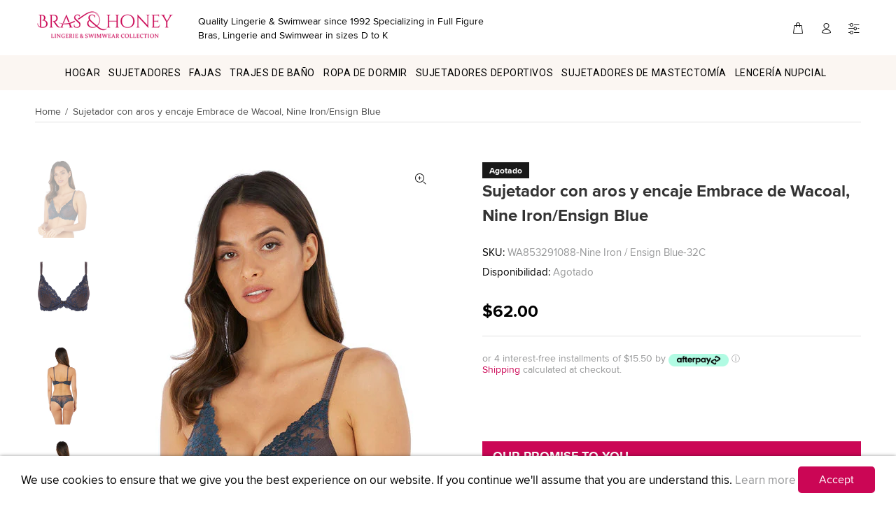

--- FILE ---
content_type: text/html; charset=utf-8
request_url: https://www.brasandhoney.com/es/products/wacoal-embrace-lace-plunge-underwire-bra-nine-iron-ensign-blue
body_size: 53341
content:
<!doctype html>
<!--[if IE 9]> <html class="ie9 no-js" lang="es"> <![endif]-->
<!--[if (gt IE 9)|!(IE)]><!--> <html class="no-js" lang="es"> <!--<![endif]-->
<head>
     
  




<script>
window.KiwiSizing = window.KiwiSizing === undefined ? {} : window.KiwiSizing;
KiwiSizing.shop = "brashoney.myshopify.com";


KiwiSizing.data = {
  collections: "158060314684,158907760700,164039721020,158649745468,158909399100,158909169724,158880825404,158880858172,158880137276,158926635068,158880202812,158926733372,158880333884,158881906748",
  tags: "32C,32D,32DD,32DDD,34B,34C,34D,34DD,34DDD,36B,36C,36D,36DD,36DDD,38B,38C,38D,Balcony Bra,Bra,Bras,Lingerie,Nine Iron \/ Ensign Blue,Plunge Bra,Wacoal,Wacoal Bra,Wacoal Lingerie",
  product: "6557825892538",
  vendor: "Wacoal",
  type: "sujetadores",
  title: "Sujetador con aros y encaje Embrace de Wacoal, Nine Iron\/Ensign Blue",
  images: ["\/\/www.brasandhoney.com\/cdn\/shop\/products\/WA853291-088-primary-Wacoal-Lingerie-Embrace-Lace-Nine-Iron-With-Ensign-Blue-Plunge-Underwired-Bra.jpg?v=1615409443","\/\/www.brasandhoney.com\/cdn\/shop\/products\/WA853291-088-cut-Wacoal-Lingerie-Embrace-Lace-Nine-Iron-With-Ensign-Blue-Plunge-Underwired-Bra.jpg?v=1615409443","\/\/www.brasandhoney.com\/cdn\/shop\/products\/WA853291-088-back-Wacoal-Lingerie-Embrace-Lace-Nine-Iron-With-Ensign-Blue-Plunge-Underwired-Bra.jpg?v=1615409443","\/\/www.brasandhoney.com\/cdn\/shop\/products\/WA853291-088-alt3-Wacoal-Lingerie-Embrace-Lace-Nine-Iron-With-Ensign-Blue-Plunge-Underwired-Bra.jpg?v=1615409443","\/\/www.brasandhoney.com\/cdn\/shop\/products\/WA853291-088-alt2-Wacoal-Lingerie-Embrace-Lace-Nine-Iron-With-Ensign-Blue-Plunge-Underwired-Bra.jpg?v=1615409443"],
  options: [{"name":"Color","position":1,"values":["Nueve Hierro \/ Alférez Azul"]},{"name":"Tamaño","position":2,"values":["32C","32D","32DD","32DDD","34B","34C","34D","34DD","34DDD","36B","36C","36D","36DD","36DDD","38B","38C","38D"]}],
  variants: [{"id":39340251513018,"title":"Nueve Hierro \/ Alférez Azul \/ 32C","option1":"Nueve Hierro \/ Alférez Azul","option2":"32C","option3":null,"sku":"WA853291088-Nine Iron \/ Ensign Blue-32C","requires_shipping":true,"taxable":true,"featured_image":null,"available":false,"name":"Sujetador con aros y encaje Embrace de Wacoal, Nine Iron\/Ensign Blue - Nueve Hierro \/ Alférez Azul \/ 32C","public_title":"Nueve Hierro \/ Alférez Azul \/ 32C","options":["Nueve Hierro \/ Alférez Azul","32C"],"price":6200,"weight":0,"compare_at_price":0,"inventory_management":"shopify","barcode":"719544975193","requires_selling_plan":false,"selling_plan_allocations":[]},{"id":39340251545786,"title":"Nueve Hierro \/ Alférez Azul \/ 32D","option1":"Nueve Hierro \/ Alférez Azul","option2":"32D","option3":null,"sku":"WA853291088-Nine Iron \/ Ensign Blue-32D","requires_shipping":true,"taxable":true,"featured_image":null,"available":false,"name":"Sujetador con aros y encaje Embrace de Wacoal, Nine Iron\/Ensign Blue - Nueve Hierro \/ Alférez Azul \/ 32D","public_title":"Nueve Hierro \/ Alférez Azul \/ 32D","options":["Nueve Hierro \/ Alférez Azul","32D"],"price":6200,"weight":0,"compare_at_price":0,"inventory_management":"shopify","barcode":"719544975230","requires_selling_plan":false,"selling_plan_allocations":[]},{"id":39340251578554,"title":"Nueve Hierro \/ Alférez Azul \/ 32DD","option1":"Nueve Hierro \/ Alférez Azul","option2":"32DD","option3":null,"sku":"WA853291088-Nine Iron \/ Ensign Blue-32DD","requires_shipping":true,"taxable":true,"featured_image":null,"available":false,"name":"Sujetador con aros y encaje Embrace de Wacoal, Nine Iron\/Ensign Blue - Nueve Hierro \/ Alférez Azul \/ 32DD","public_title":"Nueve Hierro \/ Alférez Azul \/ 32DD","options":["Nueve Hierro \/ Alférez Azul","32DD"],"price":6200,"weight":0,"compare_at_price":0,"inventory_management":"shopify","barcode":"719544975278","requires_selling_plan":false,"selling_plan_allocations":[]},{"id":39340251611322,"title":"Nueve Hierro \/ Alférez Azul \/ 32DDD","option1":"Nueve Hierro \/ Alférez Azul","option2":"32DDD","option3":null,"sku":"WA853291088-Nine Iron \/ Ensign Blue-32DDD","requires_shipping":true,"taxable":true,"featured_image":null,"available":false,"name":"Sujetador con aros y encaje Embrace de Wacoal, Nine Iron\/Ensign Blue - Nueve Hierro \/ Alférez Azul \/ 32DDD","public_title":"Nueve Hierro \/ Alférez Azul \/ 32DDD","options":["Nueve Hierro \/ Alférez Azul","32DDD"],"price":6200,"weight":0,"compare_at_price":0,"inventory_management":"shopify","barcode":"719544975308","requires_selling_plan":false,"selling_plan_allocations":[]},{"id":39340251644090,"title":"Nueve Hierro \/ Alférez Azul \/ 34B","option1":"Nueve Hierro \/ Alférez Azul","option2":"34B","option3":null,"sku":"WA853291088-Nine Iron \/ Ensign Blue-34B","requires_shipping":true,"taxable":true,"featured_image":null,"available":false,"name":"Sujetador con aros y encaje Embrace de Wacoal, Nine Iron\/Ensign Blue - Nueve Hierro \/ Alférez Azul \/ 34B","public_title":"Nueve Hierro \/ Alférez Azul \/ 34B","options":["Nueve Hierro \/ Alférez Azul","34B"],"price":6200,"weight":0,"compare_at_price":0,"inventory_management":"shopify","barcode":"719544975162","requires_selling_plan":false,"selling_plan_allocations":[]},{"id":39340251676858,"title":"Nueve Hierro \/ Alférez Azul \/ 34C","option1":"Nueve Hierro \/ Alférez Azul","option2":"34C","option3":null,"sku":"WA853291088-Nine Iron \/ Ensign Blue-34C","requires_shipping":true,"taxable":true,"featured_image":null,"available":false,"name":"Sujetador con aros y encaje Embrace de Wacoal, Nine Iron\/Ensign Blue - Nueve Hierro \/ Alférez Azul \/ 34C","public_title":"Nueve Hierro \/ Alférez Azul \/ 34C","options":["Nueve Hierro \/ Alférez Azul","34C"],"price":6200,"weight":0,"compare_at_price":0,"inventory_management":"shopify","barcode":"719544975209","requires_selling_plan":false,"selling_plan_allocations":[]},{"id":39340251709626,"title":"Nueve Hierro \/ Alférez Azul \/ 34D","option1":"Nueve Hierro \/ Alférez Azul","option2":"34D","option3":null,"sku":"WA853291088-Nine Iron \/ Ensign Blue-34D","requires_shipping":true,"taxable":true,"featured_image":null,"available":false,"name":"Sujetador con aros y encaje Embrace de Wacoal, Nine Iron\/Ensign Blue - Nueve Hierro \/ Alférez Azul \/ 34D","public_title":"Nueve Hierro \/ Alférez Azul \/ 34D","options":["Nueve Hierro \/ Alférez Azul","34D"],"price":6200,"weight":0,"compare_at_price":0,"inventory_management":"shopify","barcode":"719544975247","requires_selling_plan":false,"selling_plan_allocations":[]},{"id":39340251742394,"title":"Nueve Hierro \/ Alférez Azul \/ 34DD","option1":"Nueve Hierro \/ Alférez Azul","option2":"34DD","option3":null,"sku":"WA853291088-Nine Iron \/ Ensign Blue-34DD","requires_shipping":true,"taxable":true,"featured_image":null,"available":false,"name":"Sujetador con aros y encaje Embrace de Wacoal, Nine Iron\/Ensign Blue - Nueve Hierro \/ Alférez Azul \/ 34DD","public_title":"Nueve Hierro \/ Alférez Azul \/ 34DD","options":["Nueve Hierro \/ Alférez Azul","34DD"],"price":6200,"weight":0,"compare_at_price":0,"inventory_management":"shopify","barcode":"719544975285","requires_selling_plan":false,"selling_plan_allocations":[]},{"id":39340251775162,"title":"Nueve Hierro \/ Alférez Azul \/ 34DDD","option1":"Nueve Hierro \/ Alférez Azul","option2":"34DDD","option3":null,"sku":"WA853291088-Nine Iron \/ Ensign Blue-34DDD","requires_shipping":true,"taxable":true,"featured_image":null,"available":false,"name":"Sujetador con aros y encaje Embrace de Wacoal, Nine Iron\/Ensign Blue - Nueve Hierro \/ Alférez Azul \/ 34DDD","public_title":"Nueve Hierro \/ Alférez Azul \/ 34DDD","options":["Nueve Hierro \/ Alférez Azul","34DDD"],"price":6200,"weight":0,"compare_at_price":0,"inventory_management":"shopify","barcode":"719544975315","requires_selling_plan":false,"selling_plan_allocations":[]},{"id":39340251807930,"title":"Nueve Hierro \/ Alférez Azul \/ 36B","option1":"Nueve Hierro \/ Alférez Azul","option2":"36B","option3":null,"sku":"WA853291088-Nine Iron \/ Ensign Blue-36B","requires_shipping":true,"taxable":true,"featured_image":null,"available":false,"name":"Sujetador con aros y encaje Embrace de Wacoal, Nine Iron\/Ensign Blue - Nueve Hierro \/ Alférez Azul \/ 36B","public_title":"Nueve Hierro \/ Alférez Azul \/ 36B","options":["Nueve Hierro \/ Alférez Azul","36B"],"price":6200,"weight":0,"compare_at_price":0,"inventory_management":"shopify","barcode":"719544975179","requires_selling_plan":false,"selling_plan_allocations":[]},{"id":39340251840698,"title":"Nueve Hierro \/ Alférez Azul \/ 36C","option1":"Nueve Hierro \/ Alférez Azul","option2":"36C","option3":null,"sku":"WA853291088-Nine Iron \/ Ensign Blue-36C","requires_shipping":true,"taxable":true,"featured_image":null,"available":false,"name":"Sujetador con aros y encaje Embrace de Wacoal, Nine Iron\/Ensign Blue - Nueve Hierro \/ Alférez Azul \/ 36C","public_title":"Nueve Hierro \/ Alférez Azul \/ 36C","options":["Nueve Hierro \/ Alférez Azul","36C"],"price":6200,"weight":0,"compare_at_price":0,"inventory_management":"shopify","barcode":"719544975216","requires_selling_plan":false,"selling_plan_allocations":[]},{"id":39340251873466,"title":"Nueve Hierro \/ Alférez Azul \/ 36D","option1":"Nueve Hierro \/ Alférez Azul","option2":"36D","option3":null,"sku":"WA853291088-Nine Iron \/ Ensign Blue-36D","requires_shipping":true,"taxable":true,"featured_image":null,"available":false,"name":"Sujetador con aros y encaje Embrace de Wacoal, Nine Iron\/Ensign Blue - Nueve Hierro \/ Alférez Azul \/ 36D","public_title":"Nueve Hierro \/ Alférez Azul \/ 36D","options":["Nueve Hierro \/ Alférez Azul","36D"],"price":6200,"weight":0,"compare_at_price":0,"inventory_management":"shopify","barcode":"719544975254","requires_selling_plan":false,"selling_plan_allocations":[]},{"id":39340251906234,"title":"Nueve Hierro \/ Alférez Azul \/ 36DD","option1":"Nueve Hierro \/ Alférez Azul","option2":"36DD","option3":null,"sku":"WA853291088-Nine Iron \/ Ensign Blue-36DD","requires_shipping":true,"taxable":true,"featured_image":null,"available":false,"name":"Sujetador con aros y encaje Embrace de Wacoal, Nine Iron\/Ensign Blue - Nueve Hierro \/ Alférez Azul \/ 36DD","public_title":"Nueve Hierro \/ Alférez Azul \/ 36DD","options":["Nueve Hierro \/ Alférez Azul","36DD"],"price":6200,"weight":0,"compare_at_price":0,"inventory_management":"shopify","barcode":"719544975292","requires_selling_plan":false,"selling_plan_allocations":[]},{"id":39340251939002,"title":"Nueve Hierro \/ Alférez Azul \/ 36DDD","option1":"Nueve Hierro \/ Alférez Azul","option2":"36DDD","option3":null,"sku":"WA853291088-Nine Iron \/ Ensign Blue-36DDD","requires_shipping":true,"taxable":true,"featured_image":null,"available":false,"name":"Sujetador con aros y encaje Embrace de Wacoal, Nine Iron\/Ensign Blue - Nueve Hierro \/ Alférez Azul \/ 36DDD","public_title":"Nueve Hierro \/ Alférez Azul \/ 36DDD","options":["Nueve Hierro \/ Alférez Azul","36DDD"],"price":6200,"weight":0,"compare_at_price":0,"inventory_management":"shopify","barcode":"719544975322","requires_selling_plan":false,"selling_plan_allocations":[]},{"id":39340251971770,"title":"Nueve Hierro \/ Alférez Azul \/ 38B","option1":"Nueve Hierro \/ Alférez Azul","option2":"38B","option3":null,"sku":"WA853291088-Nine Iron \/ Ensign Blue-38B","requires_shipping":true,"taxable":true,"featured_image":null,"available":false,"name":"Sujetador con aros y encaje Embrace de Wacoal, Nine Iron\/Ensign Blue - Nueve Hierro \/ Alférez Azul \/ 38B","public_title":"Nueve Hierro \/ Alférez Azul \/ 38B","options":["Nueve Hierro \/ Alférez Azul","38B"],"price":6200,"weight":0,"compare_at_price":0,"inventory_management":"shopify","barcode":"719544975186","requires_selling_plan":false,"selling_plan_allocations":[]},{"id":39340252004538,"title":"Nueve Hierro \/ Alférez Azul \/ 38C","option1":"Nueve Hierro \/ Alférez Azul","option2":"38C","option3":null,"sku":"WA853291088-Nine Iron \/ Ensign Blue-38C","requires_shipping":true,"taxable":true,"featured_image":null,"available":false,"name":"Sujetador con aros y encaje Embrace de Wacoal, Nine Iron\/Ensign Blue - Nueve Hierro \/ Alférez Azul \/ 38C","public_title":"Nueve Hierro \/ Alférez Azul \/ 38C","options":["Nueve Hierro \/ Alférez Azul","38C"],"price":6200,"weight":0,"compare_at_price":0,"inventory_management":"shopify","barcode":"719544975223","requires_selling_plan":false,"selling_plan_allocations":[]},{"id":39340252037306,"title":"Nueve Hierro \/ Alférez Azul \/ 38D","option1":"Nueve Hierro \/ Alférez Azul","option2":"38D","option3":null,"sku":"WA853291088-Nine Iron \/ Ensign Blue-38D","requires_shipping":true,"taxable":true,"featured_image":null,"available":false,"name":"Sujetador con aros y encaje Embrace de Wacoal, Nine Iron\/Ensign Blue - Nueve Hierro \/ Alférez Azul \/ 38D","public_title":"Nueve Hierro \/ Alférez Azul \/ 38D","options":["Nueve Hierro \/ Alférez Azul","38D"],"price":6200,"weight":0,"compare_at_price":0,"inventory_management":"shopify","barcode":"719544975261","requires_selling_plan":false,"selling_plan_allocations":[]}],
};

</script>
  <meta name="google-site-verification" content="DKjeazXD1B2wr-_bAHJbe9FIT7_APnTEahL1S59VX7Q" />
  <meta name="google-site-verification" content="aXA8zAl03_IFXmiKHWHSK5X3BU8W10sV_jWZCatzaGI" />
  <meta name="google-site-verification" content="IV7BPLESttSpBdxSWN1s4zlr4HIcuHkGQYmE3wLG59w" />
  <meta name="google-site-verification" content="0KKbJnIBkCU9XBvwMzoZAQLqXkzGpDBVRhVVQ4MQgw0" />
  <meta name="google-site-verification" content="VxBKMho5tE-xVFhF65igCBG51zRz9srp9BnVso-75jI" />
  <meta name="msvalidate.01" content="02F17C09C3F6286B17FDB58F2FD75074" />
  <meta name="ahrefs-site-verification" content="27a49c98c094aaf9f8334885b044b14df9a16c9f744bfddd9b50eef5cdd9addc">
  <meta name="facebook-domain-verification" content="t4dq6o09z196oqm1nh7sissp042acn" />
      <!-- Basic page needs ================================================== -->
  <meta charset="utf-8">
  <!--[if IE]><meta http-equiv="X-UA-Compatible" content="IE=edge,chrome=1"><![endif]-->
  <meta name="viewport" content="width=device-width,initial-scale=1">
  <meta name="theme-color" content="#cb0655">
  <meta name="keywords" content="Shopify Template" />
  <meta name="author" content="p-themes">
  <link rel="alternate" href="https://www.brasandhoney.com/es/products/wacoal-embrace-lace-plunge-underwire-bra-nine-iron-ensign-blue" hreflang="en-us" />
  <link rel="alternate" href="https://www.brasandhoney.com/es/products/wacoal-embrace-lace-plunge-underwire-bra-nine-iron-ensign-blue" hreflang="en-ca" />
  <link rel="alternate" href="https://www.brasandhoney.co.uk/es/products/wacoal-embrace-lace-plunge-underwire-bra-nine-iron-ensign-blue" hreflang="en-gb" />
  <link rel="alternate" href="https://www.brasandhoney.com/es/products/wacoal-embrace-lace-plunge-underwire-bra-nine-iron-ensign-blue" hreflang="x-default"/>
  <link rel="alternate" href="https://www.brasandhoney.com/es/products/wacoal-embrace-lace-plunge-underwire-bra-nine-iron-ensign-blue" hreflang="en" />
  <link rel="canonical" href="https://www.brasandhoney.com/es/products/wacoal-embrace-lace-plunge-underwire-bra-nine-iron-ensign-blue">
	<meta property="og:price:currency" content="USD"><link rel="shortcut icon" href="//www.brasandhoney.com/cdn/shop/files/ms-icon-310x310_32x32.png?v=1614746841" type="image/png"><!-- Title and description ================================================== --><!-- Avada Size Chart Script -->
 
 <script src="//www.brasandhoney.com/cdn/shop/t/15/assets/size-chart-data.js?v=118227094320355814451644811417" defer="defer"></script>

<script>const AVADA_SC_LAST_UPDATE = 1625776730892</script>





<script>const AVADA_SC = {};
          AVADA_SC.product = {"id":6557825892538,"title":"Sujetador con aros y encaje Embrace de Wacoal, Nine Iron\/Ensign Blue","handle":"wacoal-embrace-lace-plunge-underwire-bra-nine-iron-ensign-blue","description":"\u003cp\u003eEl \u003cstrong\u003esujetador con aros y encaje Embrace de Wacoal en Nine Iron\/Ensign Blue\u003c\/strong\u003e no tiene forro y está diseñado para complementar la forma natural de tu pecho mientras realza y levanta. Además, el patrón de encaje floral barroco es ideal para el uso diario sin dejar de ser divertido. Disponible hasta en copa DDD, seguramente podrá crear su ajuste perfecto gracias a nuestras correas resistentes y totalmente ajustables y a nuestra banda de tamaño variable. La parte interior del diseño de la copa añade estabilidad adicional.\u003c\/p\u003e\n\n\u003cp\u003e El sujetador con aros y encaje Embrace de Wacoal, Nine Iron\/Ensign Blue tiene las siguientes características adicionales:\u003c\/p\u003e\n\n\u003cul\u003e\n\n\u003cli\u003e Copas con aros, sin forro y sin relleno.\u003c\/li\u003e\n\n\u003cli\u003e Las copas tienen eslingas laterales adicionales para mayor elevación y soporte.\u003c\/li\u003e\n\n\u003cli\u003e Tazas con costuras resistentes que te mantienen seguro durante todo el día.\u003c\/li\u003e\n\n\u003cli\u003e Borde de encaje decorativo en los tirantes y ribete adicional en el corpiño para realzar la estética femenina y floral.\u003c\/li\u003e\n\n\u003cli\u003e Costuras planas que se vuelven invisibles bajo capas de ropa.\u003c\/li\u003e\n\n\u003cli\u003e Correas totalmente ajustables\u003c\/li\u003e\n\n \u003cli\u003eContenido de la tela: Encaje: \u003cspan\u003e48% nailon\/ 41% poliéster\/ 11% spandex Forro: 100% nailon.\u003c\/span\u003e\n\n\u003c\/li\u003e\n\n\u003cli\u003e \u003cspan\u003e\u003cspan class=\"fabric_care\"\u003eInstrucciones de cuidado:\u003c\/span\u003e \u003cspan class=\"fabric_care\" id=\"descAttributeValue_1_9_-2018_3074457345618260622\"\u003eLavar a mano con agua tibia y colores similares. Blanqueador sin cloro solo cuando sea necesario. Línea seca.\u003c\/span\u003e\u003c\/span\u003e\n\u003c\/li\u003e\n\n\n\u003c\/ul\u003e\n\n\u003cp\u003e El sujetador con aros y encaje Embrace de Wacoal está disponible en los tonos Ebony\/Shifting Sand, Nine Iron\/Ensign Blue, Naturally Nude\/Ivory, Delicious White y Black, por lo que puedes estar seguro de que encontrarás un estilo que se adapte a tus gustos. ¡Estamos ansiosos por que pruebes este cómodo y hermoso sujetador!\u003cbr\u003e\u003c\/p\u003e\n\n\u003cp\u003e Braguitas de encaje Wacoal Embrace a juego en negro \u003cspan\u003e,\u003c\/span\u003e en stock.\u003c\/p\u003e\n\n\u003cp\u003e Si tienes alguna pregunta sobre el sujetador con aros y encaje Embrace de Wacoal, Nine Iron\/Ensign Blue\u003cstrong\u003e \u003c\/strong\u003eo cualquier lencería y traje de baño disponible en Bras \u0026amp; Honey, no dude en \u003ca href=\"https:\/\/www.brasandhoney.com\/contacts\/\" target=\"_blank\"\u003econtactarnos\u003c\/a\u003e .\u003cbr\u003e\u003c\/p\u003e\n\n \u003cp\u003eEn \u003ca href=\"https:\/\/www.brasandhoney.com\/\" target=\"_blank\"\u003eBras \u0026amp; Honey\u003c\/a\u003e hemos proporcionado lencería y trajes de baño de calidad a miles de clientes satisfechos. Ofrecemos un servicio seguro con entrega rápida y devoluciones sin problemas.\u003c\/p\u003e","published_at":"2021-03-10T12:50:45-08:00","created_at":"2021-03-10T12:49:31-08:00","vendor":"Wacoal","type":"sujetadores","tags":["32C","32D","32DD","32DDD","34B","34C","34D","34DD","34DDD","36B","36C","36D","36DD","36DDD","38B","38C","38D","Balcony Bra","Bra","Bras","Lingerie","Nine Iron \/ Ensign Blue","Plunge Bra","Wacoal","Wacoal Bra","Wacoal Lingerie"],"price":6200,"price_min":6200,"price_max":6200,"available":false,"price_varies":false,"compare_at_price":0,"compare_at_price_min":0,"compare_at_price_max":0,"compare_at_price_varies":false,"variants":[{"id":39340251513018,"title":"Nueve Hierro \/ Alférez Azul \/ 32C","option1":"Nueve Hierro \/ Alférez Azul","option2":"32C","option3":null,"sku":"WA853291088-Nine Iron \/ Ensign Blue-32C","requires_shipping":true,"taxable":true,"featured_image":null,"available":false,"name":"Sujetador con aros y encaje Embrace de Wacoal, Nine Iron\/Ensign Blue - Nueve Hierro \/ Alférez Azul \/ 32C","public_title":"Nueve Hierro \/ Alférez Azul \/ 32C","options":["Nueve Hierro \/ Alférez Azul","32C"],"price":6200,"weight":0,"compare_at_price":0,"inventory_management":"shopify","barcode":"719544975193","requires_selling_plan":false,"selling_plan_allocations":[]},{"id":39340251545786,"title":"Nueve Hierro \/ Alférez Azul \/ 32D","option1":"Nueve Hierro \/ Alférez Azul","option2":"32D","option3":null,"sku":"WA853291088-Nine Iron \/ Ensign Blue-32D","requires_shipping":true,"taxable":true,"featured_image":null,"available":false,"name":"Sujetador con aros y encaje Embrace de Wacoal, Nine Iron\/Ensign Blue - Nueve Hierro \/ Alférez Azul \/ 32D","public_title":"Nueve Hierro \/ Alférez Azul \/ 32D","options":["Nueve Hierro \/ Alférez Azul","32D"],"price":6200,"weight":0,"compare_at_price":0,"inventory_management":"shopify","barcode":"719544975230","requires_selling_plan":false,"selling_plan_allocations":[]},{"id":39340251578554,"title":"Nueve Hierro \/ Alférez Azul \/ 32DD","option1":"Nueve Hierro \/ Alférez Azul","option2":"32DD","option3":null,"sku":"WA853291088-Nine Iron \/ Ensign Blue-32DD","requires_shipping":true,"taxable":true,"featured_image":null,"available":false,"name":"Sujetador con aros y encaje Embrace de Wacoal, Nine Iron\/Ensign Blue - Nueve Hierro \/ Alférez Azul \/ 32DD","public_title":"Nueve Hierro \/ Alférez Azul \/ 32DD","options":["Nueve Hierro \/ Alférez Azul","32DD"],"price":6200,"weight":0,"compare_at_price":0,"inventory_management":"shopify","barcode":"719544975278","requires_selling_plan":false,"selling_plan_allocations":[]},{"id":39340251611322,"title":"Nueve Hierro \/ Alférez Azul \/ 32DDD","option1":"Nueve Hierro \/ Alférez Azul","option2":"32DDD","option3":null,"sku":"WA853291088-Nine Iron \/ Ensign Blue-32DDD","requires_shipping":true,"taxable":true,"featured_image":null,"available":false,"name":"Sujetador con aros y encaje Embrace de Wacoal, Nine Iron\/Ensign Blue - Nueve Hierro \/ Alférez Azul \/ 32DDD","public_title":"Nueve Hierro \/ Alférez Azul \/ 32DDD","options":["Nueve Hierro \/ Alférez Azul","32DDD"],"price":6200,"weight":0,"compare_at_price":0,"inventory_management":"shopify","barcode":"719544975308","requires_selling_plan":false,"selling_plan_allocations":[]},{"id":39340251644090,"title":"Nueve Hierro \/ Alférez Azul \/ 34B","option1":"Nueve Hierro \/ Alférez Azul","option2":"34B","option3":null,"sku":"WA853291088-Nine Iron \/ Ensign Blue-34B","requires_shipping":true,"taxable":true,"featured_image":null,"available":false,"name":"Sujetador con aros y encaje Embrace de Wacoal, Nine Iron\/Ensign Blue - Nueve Hierro \/ Alférez Azul \/ 34B","public_title":"Nueve Hierro \/ Alférez Azul \/ 34B","options":["Nueve Hierro \/ Alférez Azul","34B"],"price":6200,"weight":0,"compare_at_price":0,"inventory_management":"shopify","barcode":"719544975162","requires_selling_plan":false,"selling_plan_allocations":[]},{"id":39340251676858,"title":"Nueve Hierro \/ Alférez Azul \/ 34C","option1":"Nueve Hierro \/ Alférez Azul","option2":"34C","option3":null,"sku":"WA853291088-Nine Iron \/ Ensign Blue-34C","requires_shipping":true,"taxable":true,"featured_image":null,"available":false,"name":"Sujetador con aros y encaje Embrace de Wacoal, Nine Iron\/Ensign Blue - Nueve Hierro \/ Alférez Azul \/ 34C","public_title":"Nueve Hierro \/ Alférez Azul \/ 34C","options":["Nueve Hierro \/ Alférez Azul","34C"],"price":6200,"weight":0,"compare_at_price":0,"inventory_management":"shopify","barcode":"719544975209","requires_selling_plan":false,"selling_plan_allocations":[]},{"id":39340251709626,"title":"Nueve Hierro \/ Alférez Azul \/ 34D","option1":"Nueve Hierro \/ Alférez Azul","option2":"34D","option3":null,"sku":"WA853291088-Nine Iron \/ Ensign Blue-34D","requires_shipping":true,"taxable":true,"featured_image":null,"available":false,"name":"Sujetador con aros y encaje Embrace de Wacoal, Nine Iron\/Ensign Blue - Nueve Hierro \/ Alférez Azul \/ 34D","public_title":"Nueve Hierro \/ Alférez Azul \/ 34D","options":["Nueve Hierro \/ Alférez Azul","34D"],"price":6200,"weight":0,"compare_at_price":0,"inventory_management":"shopify","barcode":"719544975247","requires_selling_plan":false,"selling_plan_allocations":[]},{"id":39340251742394,"title":"Nueve Hierro \/ Alférez Azul \/ 34DD","option1":"Nueve Hierro \/ Alférez Azul","option2":"34DD","option3":null,"sku":"WA853291088-Nine Iron \/ Ensign Blue-34DD","requires_shipping":true,"taxable":true,"featured_image":null,"available":false,"name":"Sujetador con aros y encaje Embrace de Wacoal, Nine Iron\/Ensign Blue - Nueve Hierro \/ Alférez Azul \/ 34DD","public_title":"Nueve Hierro \/ Alférez Azul \/ 34DD","options":["Nueve Hierro \/ Alférez Azul","34DD"],"price":6200,"weight":0,"compare_at_price":0,"inventory_management":"shopify","barcode":"719544975285","requires_selling_plan":false,"selling_plan_allocations":[]},{"id":39340251775162,"title":"Nueve Hierro \/ Alférez Azul \/ 34DDD","option1":"Nueve Hierro \/ Alférez Azul","option2":"34DDD","option3":null,"sku":"WA853291088-Nine Iron \/ Ensign Blue-34DDD","requires_shipping":true,"taxable":true,"featured_image":null,"available":false,"name":"Sujetador con aros y encaje Embrace de Wacoal, Nine Iron\/Ensign Blue - Nueve Hierro \/ Alférez Azul \/ 34DDD","public_title":"Nueve Hierro \/ Alférez Azul \/ 34DDD","options":["Nueve Hierro \/ Alférez Azul","34DDD"],"price":6200,"weight":0,"compare_at_price":0,"inventory_management":"shopify","barcode":"719544975315","requires_selling_plan":false,"selling_plan_allocations":[]},{"id":39340251807930,"title":"Nueve Hierro \/ Alférez Azul \/ 36B","option1":"Nueve Hierro \/ Alférez Azul","option2":"36B","option3":null,"sku":"WA853291088-Nine Iron \/ Ensign Blue-36B","requires_shipping":true,"taxable":true,"featured_image":null,"available":false,"name":"Sujetador con aros y encaje Embrace de Wacoal, Nine Iron\/Ensign Blue - Nueve Hierro \/ Alférez Azul \/ 36B","public_title":"Nueve Hierro \/ Alférez Azul \/ 36B","options":["Nueve Hierro \/ Alférez Azul","36B"],"price":6200,"weight":0,"compare_at_price":0,"inventory_management":"shopify","barcode":"719544975179","requires_selling_plan":false,"selling_plan_allocations":[]},{"id":39340251840698,"title":"Nueve Hierro \/ Alférez Azul \/ 36C","option1":"Nueve Hierro \/ Alférez Azul","option2":"36C","option3":null,"sku":"WA853291088-Nine Iron \/ Ensign Blue-36C","requires_shipping":true,"taxable":true,"featured_image":null,"available":false,"name":"Sujetador con aros y encaje Embrace de Wacoal, Nine Iron\/Ensign Blue - Nueve Hierro \/ Alférez Azul \/ 36C","public_title":"Nueve Hierro \/ Alférez Azul \/ 36C","options":["Nueve Hierro \/ Alférez Azul","36C"],"price":6200,"weight":0,"compare_at_price":0,"inventory_management":"shopify","barcode":"719544975216","requires_selling_plan":false,"selling_plan_allocations":[]},{"id":39340251873466,"title":"Nueve Hierro \/ Alférez Azul \/ 36D","option1":"Nueve Hierro \/ Alférez Azul","option2":"36D","option3":null,"sku":"WA853291088-Nine Iron \/ Ensign Blue-36D","requires_shipping":true,"taxable":true,"featured_image":null,"available":false,"name":"Sujetador con aros y encaje Embrace de Wacoal, Nine Iron\/Ensign Blue - Nueve Hierro \/ Alférez Azul \/ 36D","public_title":"Nueve Hierro \/ Alférez Azul \/ 36D","options":["Nueve Hierro \/ Alférez Azul","36D"],"price":6200,"weight":0,"compare_at_price":0,"inventory_management":"shopify","barcode":"719544975254","requires_selling_plan":false,"selling_plan_allocations":[]},{"id":39340251906234,"title":"Nueve Hierro \/ Alférez Azul \/ 36DD","option1":"Nueve Hierro \/ Alférez Azul","option2":"36DD","option3":null,"sku":"WA853291088-Nine Iron \/ Ensign Blue-36DD","requires_shipping":true,"taxable":true,"featured_image":null,"available":false,"name":"Sujetador con aros y encaje Embrace de Wacoal, Nine Iron\/Ensign Blue - Nueve Hierro \/ Alférez Azul \/ 36DD","public_title":"Nueve Hierro \/ Alférez Azul \/ 36DD","options":["Nueve Hierro \/ Alférez Azul","36DD"],"price":6200,"weight":0,"compare_at_price":0,"inventory_management":"shopify","barcode":"719544975292","requires_selling_plan":false,"selling_plan_allocations":[]},{"id":39340251939002,"title":"Nueve Hierro \/ Alférez Azul \/ 36DDD","option1":"Nueve Hierro \/ Alférez Azul","option2":"36DDD","option3":null,"sku":"WA853291088-Nine Iron \/ Ensign Blue-36DDD","requires_shipping":true,"taxable":true,"featured_image":null,"available":false,"name":"Sujetador con aros y encaje Embrace de Wacoal, Nine Iron\/Ensign Blue - Nueve Hierro \/ Alférez Azul \/ 36DDD","public_title":"Nueve Hierro \/ Alférez Azul \/ 36DDD","options":["Nueve Hierro \/ Alférez Azul","36DDD"],"price":6200,"weight":0,"compare_at_price":0,"inventory_management":"shopify","barcode":"719544975322","requires_selling_plan":false,"selling_plan_allocations":[]},{"id":39340251971770,"title":"Nueve Hierro \/ Alférez Azul \/ 38B","option1":"Nueve Hierro \/ Alférez Azul","option2":"38B","option3":null,"sku":"WA853291088-Nine Iron \/ Ensign Blue-38B","requires_shipping":true,"taxable":true,"featured_image":null,"available":false,"name":"Sujetador con aros y encaje Embrace de Wacoal, Nine Iron\/Ensign Blue - Nueve Hierro \/ Alférez Azul \/ 38B","public_title":"Nueve Hierro \/ Alférez Azul \/ 38B","options":["Nueve Hierro \/ Alférez Azul","38B"],"price":6200,"weight":0,"compare_at_price":0,"inventory_management":"shopify","barcode":"719544975186","requires_selling_plan":false,"selling_plan_allocations":[]},{"id":39340252004538,"title":"Nueve Hierro \/ Alférez Azul \/ 38C","option1":"Nueve Hierro \/ Alférez Azul","option2":"38C","option3":null,"sku":"WA853291088-Nine Iron \/ Ensign Blue-38C","requires_shipping":true,"taxable":true,"featured_image":null,"available":false,"name":"Sujetador con aros y encaje Embrace de Wacoal, Nine Iron\/Ensign Blue - Nueve Hierro \/ Alférez Azul \/ 38C","public_title":"Nueve Hierro \/ Alférez Azul \/ 38C","options":["Nueve Hierro \/ Alférez Azul","38C"],"price":6200,"weight":0,"compare_at_price":0,"inventory_management":"shopify","barcode":"719544975223","requires_selling_plan":false,"selling_plan_allocations":[]},{"id":39340252037306,"title":"Nueve Hierro \/ Alférez Azul \/ 38D","option1":"Nueve Hierro \/ Alférez Azul","option2":"38D","option3":null,"sku":"WA853291088-Nine Iron \/ Ensign Blue-38D","requires_shipping":true,"taxable":true,"featured_image":null,"available":false,"name":"Sujetador con aros y encaje Embrace de Wacoal, Nine Iron\/Ensign Blue - Nueve Hierro \/ Alférez Azul \/ 38D","public_title":"Nueve Hierro \/ Alférez Azul \/ 38D","options":["Nueve Hierro \/ Alférez Azul","38D"],"price":6200,"weight":0,"compare_at_price":0,"inventory_management":"shopify","barcode":"719544975261","requires_selling_plan":false,"selling_plan_allocations":[]}],"images":["\/\/www.brasandhoney.com\/cdn\/shop\/products\/WA853291-088-primary-Wacoal-Lingerie-Embrace-Lace-Nine-Iron-With-Ensign-Blue-Plunge-Underwired-Bra.jpg?v=1615409443","\/\/www.brasandhoney.com\/cdn\/shop\/products\/WA853291-088-cut-Wacoal-Lingerie-Embrace-Lace-Nine-Iron-With-Ensign-Blue-Plunge-Underwired-Bra.jpg?v=1615409443","\/\/www.brasandhoney.com\/cdn\/shop\/products\/WA853291-088-back-Wacoal-Lingerie-Embrace-Lace-Nine-Iron-With-Ensign-Blue-Plunge-Underwired-Bra.jpg?v=1615409443","\/\/www.brasandhoney.com\/cdn\/shop\/products\/WA853291-088-alt3-Wacoal-Lingerie-Embrace-Lace-Nine-Iron-With-Ensign-Blue-Plunge-Underwired-Bra.jpg?v=1615409443","\/\/www.brasandhoney.com\/cdn\/shop\/products\/WA853291-088-alt2-Wacoal-Lingerie-Embrace-Lace-Nine-Iron-With-Ensign-Blue-Plunge-Underwired-Bra.jpg?v=1615409443"],"featured_image":"\/\/www.brasandhoney.com\/cdn\/shop\/products\/WA853291-088-primary-Wacoal-Lingerie-Embrace-Lace-Nine-Iron-With-Ensign-Blue-Plunge-Underwired-Bra.jpg?v=1615409443","options":["Color","Tamaño"],"media":[{"alt":null,"id":20378353828026,"position":1,"preview_image":{"aspect_ratio":0.714,"height":672,"width":480,"src":"\/\/www.brasandhoney.com\/cdn\/shop\/products\/WA853291-088-primary-Wacoal-Lingerie-Embrace-Lace-Nine-Iron-With-Ensign-Blue-Plunge-Underwired-Bra.jpg?v=1615409443"},"aspect_ratio":0.714,"height":672,"media_type":"image","src":"\/\/www.brasandhoney.com\/cdn\/shop\/products\/WA853291-088-primary-Wacoal-Lingerie-Embrace-Lace-Nine-Iron-With-Ensign-Blue-Plunge-Underwired-Bra.jpg?v=1615409443","width":480},{"alt":null,"id":20378353696954,"position":2,"preview_image":{"aspect_ratio":0.714,"height":1075,"width":768,"src":"\/\/www.brasandhoney.com\/cdn\/shop\/products\/WA853291-088-cut-Wacoal-Lingerie-Embrace-Lace-Nine-Iron-With-Ensign-Blue-Plunge-Underwired-Bra.jpg?v=1615409443"},"aspect_ratio":0.714,"height":1075,"media_type":"image","src":"\/\/www.brasandhoney.com\/cdn\/shop\/products\/WA853291-088-cut-Wacoal-Lingerie-Embrace-Lace-Nine-Iron-With-Ensign-Blue-Plunge-Underwired-Bra.jpg?v=1615409443","width":768},{"alt":null,"id":20378353729722,"position":3,"preview_image":{"aspect_ratio":0.714,"height":1075,"width":768,"src":"\/\/www.brasandhoney.com\/cdn\/shop\/products\/WA853291-088-back-Wacoal-Lingerie-Embrace-Lace-Nine-Iron-With-Ensign-Blue-Plunge-Underwired-Bra.jpg?v=1615409443"},"aspect_ratio":0.714,"height":1075,"media_type":"image","src":"\/\/www.brasandhoney.com\/cdn\/shop\/products\/WA853291-088-back-Wacoal-Lingerie-Embrace-Lace-Nine-Iron-With-Ensign-Blue-Plunge-Underwired-Bra.jpg?v=1615409443","width":768},{"alt":null,"id":20378353762490,"position":4,"preview_image":{"aspect_ratio":0.714,"height":1075,"width":768,"src":"\/\/www.brasandhoney.com\/cdn\/shop\/products\/WA853291-088-alt3-Wacoal-Lingerie-Embrace-Lace-Nine-Iron-With-Ensign-Blue-Plunge-Underwired-Bra.jpg?v=1615409443"},"aspect_ratio":0.714,"height":1075,"media_type":"image","src":"\/\/www.brasandhoney.com\/cdn\/shop\/products\/WA853291-088-alt3-Wacoal-Lingerie-Embrace-Lace-Nine-Iron-With-Ensign-Blue-Plunge-Underwired-Bra.jpg?v=1615409443","width":768},{"alt":null,"id":20378353795258,"position":5,"preview_image":{"aspect_ratio":0.714,"height":1075,"width":768,"src":"\/\/www.brasandhoney.com\/cdn\/shop\/products\/WA853291-088-alt2-Wacoal-Lingerie-Embrace-Lace-Nine-Iron-With-Ensign-Blue-Plunge-Underwired-Bra.jpg?v=1615409443"},"aspect_ratio":0.714,"height":1075,"media_type":"image","src":"\/\/www.brasandhoney.com\/cdn\/shop\/products\/WA853291-088-alt2-Wacoal-Lingerie-Embrace-Lace-Nine-Iron-With-Ensign-Blue-Plunge-Underwired-Bra.jpg?v=1615409443","width":768}],"requires_selling_plan":false,"selling_plan_groups":[],"content":"\u003cp\u003eEl \u003cstrong\u003esujetador con aros y encaje Embrace de Wacoal en Nine Iron\/Ensign Blue\u003c\/strong\u003e no tiene forro y está diseñado para complementar la forma natural de tu pecho mientras realza y levanta. Además, el patrón de encaje floral barroco es ideal para el uso diario sin dejar de ser divertido. Disponible hasta en copa DDD, seguramente podrá crear su ajuste perfecto gracias a nuestras correas resistentes y totalmente ajustables y a nuestra banda de tamaño variable. La parte interior del diseño de la copa añade estabilidad adicional.\u003c\/p\u003e\n\n\u003cp\u003e El sujetador con aros y encaje Embrace de Wacoal, Nine Iron\/Ensign Blue tiene las siguientes características adicionales:\u003c\/p\u003e\n\n\u003cul\u003e\n\n\u003cli\u003e Copas con aros, sin forro y sin relleno.\u003c\/li\u003e\n\n\u003cli\u003e Las copas tienen eslingas laterales adicionales para mayor elevación y soporte.\u003c\/li\u003e\n\n\u003cli\u003e Tazas con costuras resistentes que te mantienen seguro durante todo el día.\u003c\/li\u003e\n\n\u003cli\u003e Borde de encaje decorativo en los tirantes y ribete adicional en el corpiño para realzar la estética femenina y floral.\u003c\/li\u003e\n\n\u003cli\u003e Costuras planas que se vuelven invisibles bajo capas de ropa.\u003c\/li\u003e\n\n\u003cli\u003e Correas totalmente ajustables\u003c\/li\u003e\n\n \u003cli\u003eContenido de la tela: Encaje: \u003cspan\u003e48% nailon\/ 41% poliéster\/ 11% spandex Forro: 100% nailon.\u003c\/span\u003e\n\n\u003c\/li\u003e\n\n\u003cli\u003e \u003cspan\u003e\u003cspan class=\"fabric_care\"\u003eInstrucciones de cuidado:\u003c\/span\u003e \u003cspan class=\"fabric_care\" id=\"descAttributeValue_1_9_-2018_3074457345618260622\"\u003eLavar a mano con agua tibia y colores similares. Blanqueador sin cloro solo cuando sea necesario. Línea seca.\u003c\/span\u003e\u003c\/span\u003e\n\u003c\/li\u003e\n\n\n\u003c\/ul\u003e\n\n\u003cp\u003e El sujetador con aros y encaje Embrace de Wacoal está disponible en los tonos Ebony\/Shifting Sand, Nine Iron\/Ensign Blue, Naturally Nude\/Ivory, Delicious White y Black, por lo que puedes estar seguro de que encontrarás un estilo que se adapte a tus gustos. ¡Estamos ansiosos por que pruebes este cómodo y hermoso sujetador!\u003cbr\u003e\u003c\/p\u003e\n\n\u003cp\u003e Braguitas de encaje Wacoal Embrace a juego en negro \u003cspan\u003e,\u003c\/span\u003e en stock.\u003c\/p\u003e\n\n\u003cp\u003e Si tienes alguna pregunta sobre el sujetador con aros y encaje Embrace de Wacoal, Nine Iron\/Ensign Blue\u003cstrong\u003e \u003c\/strong\u003eo cualquier lencería y traje de baño disponible en Bras \u0026amp; Honey, no dude en \u003ca href=\"https:\/\/www.brasandhoney.com\/contacts\/\" target=\"_blank\"\u003econtactarnos\u003c\/a\u003e .\u003cbr\u003e\u003c\/p\u003e\n\n \u003cp\u003eEn \u003ca href=\"https:\/\/www.brasandhoney.com\/\" target=\"_blank\"\u003eBras \u0026amp; Honey\u003c\/a\u003e hemos proporcionado lencería y trajes de baño de calidad a miles de clientes satisfechos. Ofrecemos un servicio seguro con entrega rápida y devoluciones sin problemas.\u003c\/p\u003e"};
          AVADA_SC.template = "product";
          AVADA_SC.collections = [];
          AVADA_SC.collections.push("")
          
          AVADA_SC.collections.push("158060314684");
          
          AVADA_SC.collections.push("158907760700");
          
          AVADA_SC.collections.push("164039721020");
          
          AVADA_SC.collections.push("158649745468");
          
          AVADA_SC.collections.push("158909399100");
          
          AVADA_SC.collections.push("158909169724");
          
          AVADA_SC.collections.push("158880825404");
          
          AVADA_SC.collections.push("158880858172");
          
          AVADA_SC.collections.push("158880137276");
          
          AVADA_SC.collections.push("158926635068");
          
          AVADA_SC.collections.push("158880202812");
          
          AVADA_SC.collections.push("158926733372");
          
          AVADA_SC.collections.push("158880333884");
          
          AVADA_SC.collections.push("158881906748");
          
  </script>
  <!-- /Avada Size Chart Script -->

<title>Sujetador con aros y encaje Embrace de Wacoal, Nine Iron/Ensign Blue
&ndash; Bras &amp; Honey USA
</title><meta name="description" content="En Bras &amp;amp; Honey ofrecemos el sujetador con aros y encaje Embrace de Wacoal, Nine Iron/Ensign Blue: entrega rápida y gran ahorro, pídalo hoy.">
  
<!-- Social meta ================================================== --><!-- /snippets/social-meta-tags.liquid -->
<meta property="og:site_name" content="Bras &amp; Honey USA">
<meta property="og:url" content="https://www.brasandhoney.com/es/products/wacoal-embrace-lace-plunge-underwire-bra-nine-iron-ensign-blue">
<meta property="og:title" content="Sujetador con aros y encaje Embrace de Wacoal, Nine Iron/Ensign Blue">
<meta property="og:type" content="product">
<meta property="og:description" content="En Bras &amp;amp; Honey ofrecemos el sujetador con aros y encaje Embrace de Wacoal, Nine Iron/Ensign Blue: entrega rápida y gran ahorro, pídalo hoy."><meta property="og:price:amount" content="62.00">
  <meta property="og:price:currency" content="USD"><meta property="og:image" content="http://www.brasandhoney.com/cdn/shop/products/WA853291-088-primary-Wacoal-Lingerie-Embrace-Lace-Nine-Iron-With-Ensign-Blue-Plunge-Underwired-Bra_1200x1200.jpg?v=1615409443"><meta property="og:image" content="http://www.brasandhoney.com/cdn/shop/products/WA853291-088-cut-Wacoal-Lingerie-Embrace-Lace-Nine-Iron-With-Ensign-Blue-Plunge-Underwired-Bra_1200x1200.jpg?v=1615409443"><meta property="og:image" content="http://www.brasandhoney.com/cdn/shop/products/WA853291-088-back-Wacoal-Lingerie-Embrace-Lace-Nine-Iron-With-Ensign-Blue-Plunge-Underwired-Bra_1200x1200.jpg?v=1615409443">
<meta property="og:image:secure_url" content="https://www.brasandhoney.com/cdn/shop/products/WA853291-088-primary-Wacoal-Lingerie-Embrace-Lace-Nine-Iron-With-Ensign-Blue-Plunge-Underwired-Bra_1200x1200.jpg?v=1615409443"><meta property="og:image:secure_url" content="https://www.brasandhoney.com/cdn/shop/products/WA853291-088-cut-Wacoal-Lingerie-Embrace-Lace-Nine-Iron-With-Ensign-Blue-Plunge-Underwired-Bra_1200x1200.jpg?v=1615409443"><meta property="og:image:secure_url" content="https://www.brasandhoney.com/cdn/shop/products/WA853291-088-back-Wacoal-Lingerie-Embrace-Lace-Nine-Iron-With-Ensign-Blue-Plunge-Underwired-Bra_1200x1200.jpg?v=1615409443">
<meta name="twitter:card" content="summary_large_image">
<meta name="twitter:title" content="Sujetador con aros y encaje Embrace de Wacoal, Nine Iron/Ensign Blue">
<meta name="twitter:description" content="En Bras &amp;amp; Honey ofrecemos el sujetador con aros y encaje Embrace de Wacoal, Nine Iron/Ensign Blue: entrega rápida y gran ahorro, pídalo hoy.">
<!-- Helpers ================================================== -->

  <!-- CSS ================================================== -->
<link href="//www.brasandhoney.com/cdn/shop/t/15/assets/theme.css?v=84241286899116006271733954146" rel="stylesheet" type="text/css" media="all" />



<script src="//www.brasandhoney.com/cdn/shop/t/15/assets/jquery.min.js?v=146653844047132007351644811409" defer="defer"></script><!-- Header hook for plugins ================================================== -->
  <script>window.performance && window.performance.mark && window.performance.mark('shopify.content_for_header.start');</script><meta name="google-site-verification" content="VxBKMho5tE-xVFhF65igCBG51zRz9srp9BnVso-75jI">
<meta id="shopify-digital-wallet" name="shopify-digital-wallet" content="/28581953596/digital_wallets/dialog">
<meta name="shopify-checkout-api-token" content="0d819aba847bca4c601b697db9b27ca4">
<meta id="in-context-paypal-metadata" data-shop-id="28581953596" data-venmo-supported="true" data-environment="production" data-locale="es_ES" data-paypal-v4="true" data-currency="USD">
<link rel="alternate" hreflang="x-default" href="https://www.brasandhoney.com/products/wacoal-embrace-lace-plunge-underwire-bra-nine-iron-ensign-blue">
<link rel="alternate" hreflang="en" href="https://www.brasandhoney.com/products/wacoal-embrace-lace-plunge-underwire-bra-nine-iron-ensign-blue">
<link rel="alternate" hreflang="es" href="https://www.brasandhoney.com/es/products/wacoal-embrace-lace-plunge-underwire-bra-nine-iron-ensign-blue">
<link rel="alternate" type="application/json+oembed" href="https://www.brasandhoney.com/es/products/wacoal-embrace-lace-plunge-underwire-bra-nine-iron-ensign-blue.oembed">
<script async="async" src="/checkouts/internal/preloads.js?locale=es-US"></script>
<link rel="preconnect" href="https://shop.app" crossorigin="anonymous">
<script async="async" src="https://shop.app/checkouts/internal/preloads.js?locale=es-US&shop_id=28581953596" crossorigin="anonymous"></script>
<script id="apple-pay-shop-capabilities" type="application/json">{"shopId":28581953596,"countryCode":"US","currencyCode":"USD","merchantCapabilities":["supports3DS"],"merchantId":"gid:\/\/shopify\/Shop\/28581953596","merchantName":"Bras \u0026 Honey USA","requiredBillingContactFields":["postalAddress","email","phone"],"requiredShippingContactFields":["postalAddress","email","phone"],"shippingType":"shipping","supportedNetworks":["visa","masterCard","amex","discover","elo","jcb"],"total":{"type":"pending","label":"Bras \u0026 Honey USA","amount":"1.00"},"shopifyPaymentsEnabled":true,"supportsSubscriptions":true}</script>
<script id="shopify-features" type="application/json">{"accessToken":"0d819aba847bca4c601b697db9b27ca4","betas":["rich-media-storefront-analytics"],"domain":"www.brasandhoney.com","predictiveSearch":true,"shopId":28581953596,"locale":"es"}</script>
<script>var Shopify = Shopify || {};
Shopify.shop = "brashoney.myshopify.com";
Shopify.locale = "es";
Shopify.currency = {"active":"USD","rate":"1.0"};
Shopify.country = "US";
Shopify.theme = {"name":"bras-honey-myshopify-com- [Afterpay 10\/20\/20] w...","id":130763194596,"schema_name":"Wokiee","schema_version":"1.7.3","theme_store_id":null,"role":"main"};
Shopify.theme.handle = "null";
Shopify.theme.style = {"id":null,"handle":null};
Shopify.cdnHost = "www.brasandhoney.com/cdn";
Shopify.routes = Shopify.routes || {};
Shopify.routes.root = "/es/";</script>
<script type="module">!function(o){(o.Shopify=o.Shopify||{}).modules=!0}(window);</script>
<script>!function(o){function n(){var o=[];function n(){o.push(Array.prototype.slice.apply(arguments))}return n.q=o,n}var t=o.Shopify=o.Shopify||{};t.loadFeatures=n(),t.autoloadFeatures=n()}(window);</script>
<script>
  window.ShopifyPay = window.ShopifyPay || {};
  window.ShopifyPay.apiHost = "shop.app\/pay";
  window.ShopifyPay.redirectState = null;
</script>
<script id="shop-js-analytics" type="application/json">{"pageType":"product"}</script>
<script defer="defer" async type="module" src="//www.brasandhoney.com/cdn/shopifycloud/shop-js/modules/v2/client.init-shop-cart-sync_2Gr3Q33f.es.esm.js"></script>
<script defer="defer" async type="module" src="//www.brasandhoney.com/cdn/shopifycloud/shop-js/modules/v2/chunk.common_noJfOIa7.esm.js"></script>
<script defer="defer" async type="module" src="//www.brasandhoney.com/cdn/shopifycloud/shop-js/modules/v2/chunk.modal_Deo2FJQo.esm.js"></script>
<script type="module">
  await import("//www.brasandhoney.com/cdn/shopifycloud/shop-js/modules/v2/client.init-shop-cart-sync_2Gr3Q33f.es.esm.js");
await import("//www.brasandhoney.com/cdn/shopifycloud/shop-js/modules/v2/chunk.common_noJfOIa7.esm.js");
await import("//www.brasandhoney.com/cdn/shopifycloud/shop-js/modules/v2/chunk.modal_Deo2FJQo.esm.js");

  window.Shopify.SignInWithShop?.initShopCartSync?.({"fedCMEnabled":true,"windoidEnabled":true});

</script>
<script>
  window.Shopify = window.Shopify || {};
  if (!window.Shopify.featureAssets) window.Shopify.featureAssets = {};
  window.Shopify.featureAssets['shop-js'] = {"shop-cart-sync":["modules/v2/client.shop-cart-sync_CLKquFP5.es.esm.js","modules/v2/chunk.common_noJfOIa7.esm.js","modules/v2/chunk.modal_Deo2FJQo.esm.js"],"init-fed-cm":["modules/v2/client.init-fed-cm_UIHl99eI.es.esm.js","modules/v2/chunk.common_noJfOIa7.esm.js","modules/v2/chunk.modal_Deo2FJQo.esm.js"],"shop-cash-offers":["modules/v2/client.shop-cash-offers_CmfU17z0.es.esm.js","modules/v2/chunk.common_noJfOIa7.esm.js","modules/v2/chunk.modal_Deo2FJQo.esm.js"],"shop-login-button":["modules/v2/client.shop-login-button_TNcmr2ON.es.esm.js","modules/v2/chunk.common_noJfOIa7.esm.js","modules/v2/chunk.modal_Deo2FJQo.esm.js"],"pay-button":["modules/v2/client.pay-button_Bev6HBFS.es.esm.js","modules/v2/chunk.common_noJfOIa7.esm.js","modules/v2/chunk.modal_Deo2FJQo.esm.js"],"shop-button":["modules/v2/client.shop-button_D1FAYBb2.es.esm.js","modules/v2/chunk.common_noJfOIa7.esm.js","modules/v2/chunk.modal_Deo2FJQo.esm.js"],"avatar":["modules/v2/client.avatar_BTnouDA3.es.esm.js"],"init-windoid":["modules/v2/client.init-windoid_DEZXpPDW.es.esm.js","modules/v2/chunk.common_noJfOIa7.esm.js","modules/v2/chunk.modal_Deo2FJQo.esm.js"],"init-shop-for-new-customer-accounts":["modules/v2/client.init-shop-for-new-customer-accounts_BplbpZyb.es.esm.js","modules/v2/client.shop-login-button_TNcmr2ON.es.esm.js","modules/v2/chunk.common_noJfOIa7.esm.js","modules/v2/chunk.modal_Deo2FJQo.esm.js"],"init-shop-email-lookup-coordinator":["modules/v2/client.init-shop-email-lookup-coordinator_HqkMc84a.es.esm.js","modules/v2/chunk.common_noJfOIa7.esm.js","modules/v2/chunk.modal_Deo2FJQo.esm.js"],"init-shop-cart-sync":["modules/v2/client.init-shop-cart-sync_2Gr3Q33f.es.esm.js","modules/v2/chunk.common_noJfOIa7.esm.js","modules/v2/chunk.modal_Deo2FJQo.esm.js"],"shop-toast-manager":["modules/v2/client.shop-toast-manager_SugAQS8a.es.esm.js","modules/v2/chunk.common_noJfOIa7.esm.js","modules/v2/chunk.modal_Deo2FJQo.esm.js"],"init-customer-accounts":["modules/v2/client.init-customer-accounts_fxIyJgvX.es.esm.js","modules/v2/client.shop-login-button_TNcmr2ON.es.esm.js","modules/v2/chunk.common_noJfOIa7.esm.js","modules/v2/chunk.modal_Deo2FJQo.esm.js"],"init-customer-accounts-sign-up":["modules/v2/client.init-customer-accounts-sign-up_DnItKKRk.es.esm.js","modules/v2/client.shop-login-button_TNcmr2ON.es.esm.js","modules/v2/chunk.common_noJfOIa7.esm.js","modules/v2/chunk.modal_Deo2FJQo.esm.js"],"shop-follow-button":["modules/v2/client.shop-follow-button_Bfwbpk3m.es.esm.js","modules/v2/chunk.common_noJfOIa7.esm.js","modules/v2/chunk.modal_Deo2FJQo.esm.js"],"checkout-modal":["modules/v2/client.checkout-modal_BA6xEtNy.es.esm.js","modules/v2/chunk.common_noJfOIa7.esm.js","modules/v2/chunk.modal_Deo2FJQo.esm.js"],"shop-login":["modules/v2/client.shop-login_D2RP8Rbe.es.esm.js","modules/v2/chunk.common_noJfOIa7.esm.js","modules/v2/chunk.modal_Deo2FJQo.esm.js"],"lead-capture":["modules/v2/client.lead-capture_Dq1M6aah.es.esm.js","modules/v2/chunk.common_noJfOIa7.esm.js","modules/v2/chunk.modal_Deo2FJQo.esm.js"],"payment-terms":["modules/v2/client.payment-terms_DYWUeaxY.es.esm.js","modules/v2/chunk.common_noJfOIa7.esm.js","modules/v2/chunk.modal_Deo2FJQo.esm.js"]};
</script>
<script>(function() {
  var isLoaded = false;
  function asyncLoad() {
    if (isLoaded) return;
    isLoaded = true;
    var urls = ["\/\/shopify.privy.com\/widget.js?shop=brashoney.myshopify.com","https:\/\/app.kiwisizing.com\/web\/js\/dist\/kiwiSizing\/plugin\/SizingPlugin.prod.js?v=330\u0026shop=brashoney.myshopify.com","https:\/\/cdn.pickystory.com\/widget\/static\/js\/noop.js?shop=brashoney.myshopify.com","","https:\/\/cozycountryredirectiii.addons.business\/js\/eggbox\/4655\/script_865f11d17348b47dee4f0d9eb2acdec8.js?v=1\u0026sign=865f11d17348b47dee4f0d9eb2acdec8\u0026shop=brashoney.myshopify.com","https:\/\/cdn-app.sealsubscriptions.com\/shopify\/public\/js\/sealsubscriptions.js?shop=brashoney.myshopify.com"];
    for (var i = 0; i < urls.length; i++) {
      var s = document.createElement('script');
      s.type = 'text/javascript';
      s.async = true;
      s.src = urls[i];
      var x = document.getElementsByTagName('script')[0];
      x.parentNode.insertBefore(s, x);
    }
  };
  if(window.attachEvent) {
    window.attachEvent('onload', asyncLoad);
  } else {
    window.addEventListener('load', asyncLoad, false);
  }
})();</script>
<script id="__st">var __st={"a":28581953596,"offset":-28800,"reqid":"e0a8c89d-ce8f-4b71-9db5-893160395ee0-1769062229","pageurl":"www.brasandhoney.com\/es\/products\/wacoal-embrace-lace-plunge-underwire-bra-nine-iron-ensign-blue","u":"10d17ac689ab","p":"product","rtyp":"product","rid":6557825892538};</script>
<script>window.ShopifyPaypalV4VisibilityTracking = true;</script>
<script id="captcha-bootstrap">!function(){'use strict';const t='contact',e='account',n='new_comment',o=[[t,t],['blogs',n],['comments',n],[t,'customer']],c=[[e,'customer_login'],[e,'guest_login'],[e,'recover_customer_password'],[e,'create_customer']],r=t=>t.map((([t,e])=>`form[action*='/${t}']:not([data-nocaptcha='true']) input[name='form_type'][value='${e}']`)).join(','),a=t=>()=>t?[...document.querySelectorAll(t)].map((t=>t.form)):[];function s(){const t=[...o],e=r(t);return a(e)}const i='password',u='form_key',d=['recaptcha-v3-token','g-recaptcha-response','h-captcha-response',i],f=()=>{try{return window.sessionStorage}catch{return}},m='__shopify_v',_=t=>t.elements[u];function p(t,e,n=!1){try{const o=window.sessionStorage,c=JSON.parse(o.getItem(e)),{data:r}=function(t){const{data:e,action:n}=t;return t[m]||n?{data:e,action:n}:{data:t,action:n}}(c);for(const[e,n]of Object.entries(r))t.elements[e]&&(t.elements[e].value=n);n&&o.removeItem(e)}catch(o){console.error('form repopulation failed',{error:o})}}const l='form_type',E='cptcha';function T(t){t.dataset[E]=!0}const w=window,h=w.document,L='Shopify',v='ce_forms',y='captcha';let A=!1;((t,e)=>{const n=(g='f06e6c50-85a8-45c8-87d0-21a2b65856fe',I='https://cdn.shopify.com/shopifycloud/storefront-forms-hcaptcha/ce_storefront_forms_captcha_hcaptcha.v1.5.2.iife.js',D={infoText:'Protegido por hCaptcha',privacyText:'Privacidad',termsText:'Términos'},(t,e,n)=>{const o=w[L][v],c=o.bindForm;if(c)return c(t,g,e,D).then(n);var r;o.q.push([[t,g,e,D],n]),r=I,A||(h.body.append(Object.assign(h.createElement('script'),{id:'captcha-provider',async:!0,src:r})),A=!0)});var g,I,D;w[L]=w[L]||{},w[L][v]=w[L][v]||{},w[L][v].q=[],w[L][y]=w[L][y]||{},w[L][y].protect=function(t,e){n(t,void 0,e),T(t)},Object.freeze(w[L][y]),function(t,e,n,w,h,L){const[v,y,A,g]=function(t,e,n){const i=e?o:[],u=t?c:[],d=[...i,...u],f=r(d),m=r(i),_=r(d.filter((([t,e])=>n.includes(e))));return[a(f),a(m),a(_),s()]}(w,h,L),I=t=>{const e=t.target;return e instanceof HTMLFormElement?e:e&&e.form},D=t=>v().includes(t);t.addEventListener('submit',(t=>{const e=I(t);if(!e)return;const n=D(e)&&!e.dataset.hcaptchaBound&&!e.dataset.recaptchaBound,o=_(e),c=g().includes(e)&&(!o||!o.value);(n||c)&&t.preventDefault(),c&&!n&&(function(t){try{if(!f())return;!function(t){const e=f();if(!e)return;const n=_(t);if(!n)return;const o=n.value;o&&e.removeItem(o)}(t);const e=Array.from(Array(32),(()=>Math.random().toString(36)[2])).join('');!function(t,e){_(t)||t.append(Object.assign(document.createElement('input'),{type:'hidden',name:u})),t.elements[u].value=e}(t,e),function(t,e){const n=f();if(!n)return;const o=[...t.querySelectorAll(`input[type='${i}']`)].map((({name:t})=>t)),c=[...d,...o],r={};for(const[a,s]of new FormData(t).entries())c.includes(a)||(r[a]=s);n.setItem(e,JSON.stringify({[m]:1,action:t.action,data:r}))}(t,e)}catch(e){console.error('failed to persist form',e)}}(e),e.submit())}));const S=(t,e)=>{t&&!t.dataset[E]&&(n(t,e.some((e=>e===t))),T(t))};for(const o of['focusin','change'])t.addEventListener(o,(t=>{const e=I(t);D(e)&&S(e,y())}));const B=e.get('form_key'),M=e.get(l),P=B&&M;t.addEventListener('DOMContentLoaded',(()=>{const t=y();if(P)for(const e of t)e.elements[l].value===M&&p(e,B);[...new Set([...A(),...v().filter((t=>'true'===t.dataset.shopifyCaptcha))])].forEach((e=>S(e,t)))}))}(h,new URLSearchParams(w.location.search),n,t,e,['guest_login'])})(!0,!0)}();</script>
<script integrity="sha256-4kQ18oKyAcykRKYeNunJcIwy7WH5gtpwJnB7kiuLZ1E=" data-source-attribution="shopify.loadfeatures" defer="defer" src="//www.brasandhoney.com/cdn/shopifycloud/storefront/assets/storefront/load_feature-a0a9edcb.js" crossorigin="anonymous"></script>
<script crossorigin="anonymous" defer="defer" src="//www.brasandhoney.com/cdn/shopifycloud/storefront/assets/shopify_pay/storefront-65b4c6d7.js?v=20250812"></script>
<script data-source-attribution="shopify.dynamic_checkout.dynamic.init">var Shopify=Shopify||{};Shopify.PaymentButton=Shopify.PaymentButton||{isStorefrontPortableWallets:!0,init:function(){window.Shopify.PaymentButton.init=function(){};var t=document.createElement("script");t.src="https://www.brasandhoney.com/cdn/shopifycloud/portable-wallets/latest/portable-wallets.es.js",t.type="module",document.head.appendChild(t)}};
</script>
<script data-source-attribution="shopify.dynamic_checkout.buyer_consent">
  function portableWalletsHideBuyerConsent(e){var t=document.getElementById("shopify-buyer-consent"),n=document.getElementById("shopify-subscription-policy-button");t&&n&&(t.classList.add("hidden"),t.setAttribute("aria-hidden","true"),n.removeEventListener("click",e))}function portableWalletsShowBuyerConsent(e){var t=document.getElementById("shopify-buyer-consent"),n=document.getElementById("shopify-subscription-policy-button");t&&n&&(t.classList.remove("hidden"),t.removeAttribute("aria-hidden"),n.addEventListener("click",e))}window.Shopify?.PaymentButton&&(window.Shopify.PaymentButton.hideBuyerConsent=portableWalletsHideBuyerConsent,window.Shopify.PaymentButton.showBuyerConsent=portableWalletsShowBuyerConsent);
</script>
<script data-source-attribution="shopify.dynamic_checkout.cart.bootstrap">document.addEventListener("DOMContentLoaded",(function(){function t(){return document.querySelector("shopify-accelerated-checkout-cart, shopify-accelerated-checkout")}if(t())Shopify.PaymentButton.init();else{new MutationObserver((function(e,n){t()&&(Shopify.PaymentButton.init(),n.disconnect())})).observe(document.body,{childList:!0,subtree:!0})}}));
</script>
<link id="shopify-accelerated-checkout-styles" rel="stylesheet" media="screen" href="https://www.brasandhoney.com/cdn/shopifycloud/portable-wallets/latest/accelerated-checkout-backwards-compat.css" crossorigin="anonymous">
<style id="shopify-accelerated-checkout-cart">
        #shopify-buyer-consent {
  margin-top: 1em;
  display: inline-block;
  width: 100%;
}

#shopify-buyer-consent.hidden {
  display: none;
}

#shopify-subscription-policy-button {
  background: none;
  border: none;
  padding: 0;
  text-decoration: underline;
  font-size: inherit;
  cursor: pointer;
}

#shopify-subscription-policy-button::before {
  box-shadow: none;
}

      </style>
<script id="sections-script" data-sections="promo-fixed" defer="defer" src="//www.brasandhoney.com/cdn/shop/t/15/compiled_assets/scripts.js?v=4942"></script>
<script>window.performance && window.performance.mark && window.performance.mark('shopify.content_for_header.end');</script>
  <!-- /Header hook for plugins ================================================== --><style>
    [data-rating="0.0"]{
      display:none !important;
    }
  </style><script src="https://www.dwin1.com/19038.js" type="text/javascript" defer="defer"></script>
<script>
  var TapMangoShopify={};
  
  (function(t){
    var n,i=t.getElementsByTagName("script")[0];
    n=t.createElement("script");
    n.type="text/javascript";
    n.async=true;
    n.src ="https://shopify.tapmango.com/store/35210597-24f1-4a78-bc9e-9da1019abab3";
    i.parentNode.insertBefore(n,i);
  })(document);
</script>

  <!-- Google Tag Manager -->
<!--script>(function(w,d,s,l,i){w[l]=w[l]||[];w[l].push({'gtm.start':
new Date().getTime(),event:'gtm.js'});var f=d.getElementsByTagName(s)[0],
j=d.createElement(s),dl=l!='dataLayer'?'&l='+l:'';j.async=true;j.src=
'https://www.googletagmanager.com/gtm.js?id='+i+dl;f.parentNode.insertBefore(j,f);
})(window,document,'script','dataLayer','GTM-MH7NXNR');</script-->
<!-- End Google Tag Manager -->
  
  <script src="https://www.dwin1.com/19038.js" type="text/javascript" defer="defer"></script>

    <script>
    
      
    window.ufeStore = {
      collections: [158060314684,158907760700,164039721020,158649745468,158909399100,158909169724,158880825404,158880858172,158880137276,158926635068,158880202812,158926733372,158880333884,158881906748],
      tags: '32C,32D,32DD,32DDD,34B,34C,34D,34DD,34DDD,36B,36C,36D,36DD,36DDD,38B,38C,38D,Balcony Bra,Bra,Bras,Lingerie,Nine Iron / Ensign Blue,Plunge Bra,Wacoal,Wacoal Bra,Wacoal Lingerie'.split(','),
      selectedVariantId: 39340251513018,
      moneyFormat: "${{amount}}",
      moneyFormatWithCurrency: "${{amount}} USD",
      currency: "USD",
      customerId: null,
      productAvailable: null,
      productMapping: []
    }
    
    
      window.ufeStore.cartTotal = 0;
      
    
    
    
    window.isUfeInstalled = false;
    function ufeScriptLoader(scriptUrl) {
        var element = document.createElement('script');
        element.src = scriptUrl;
        element.type = 'text/javascript';
        document.getElementsByTagName('head')[0].appendChild(element);
    }
    if(window.isUfeInstalled) console.log('%c UFE: Funnel Engines ⚡️ Full Throttle  🦾😎!', 'font-weight: bold; letter-spacing: 2px; font-family: system-ui, -apple-system, BlinkMacSystemFont, "Segoe UI", "Roboto", "Oxygen", "Ubuntu", Arial, sans-serif;font-size: 20px;color: rgb(25, 124, 255); text-shadow: 2px 2px 0 rgb(62, 246, 255)');
    if(!('noModule' in HTMLScriptElement.prototype) && window.isUfeInstalled) {
        ufeScriptLoader('https://ufe.helixo.co/scripts/sdk.es5.min.js');
        console.log('UFE: ES5 Script Loading');
    }
    </script>
    
    
    
<!-- Hotjar Tracking Code for www.brasandhoney.com -->
<script>
    (function(h,o,t,j,a,r){
        h.hj=h.hj||function(){(h.hj.q=h.hj.q||[]).push(arguments)};
        h._hjSettings={hjid:2338986,hjsv:6};
        a=o.getElementsByTagName('head')[0];
        r=o.createElement('script');r.async=1;
        r.src=t+h._hjSettings.hjid+j+h._hjSettings.hjsv;
        a.appendChild(r);
    })(window,document,'https://static.hotjar.com/c/hotjar-','.js?sv=');
</script>
  
  
  
  
  
  

<script>
    
    
    
    
    var gsf_conversion_data = {page_type : 'product', event : 'view_item', data : {product_data : [{variant_id : 39340251513018, product_id : 6557825892538, name : "Sujetador con aros y encaje Embrace de Wacoal, Nine Iron/Ensign Blue", price : "62.00", currency : "USD", sku : "WA853291088-Nine Iron / Ensign Blue-32C", brand : "Wacoal", variant : "Nueve Hierro / Alférez Azul / 32C", category : "sujetadores"}], total_price : "62.00", shop_currency : "USD"}};
    
</script>
  

 <!-- Proviews Asset Start -->
<script data-cfasync='false' id='prorw_settings_script' > var prorwJsLodeCalled = 0; window.prorwSettings = { "pagination": "10", "is_country_name_active": "0", "is_flag_active": "0", "verified_badge_placement": "left-of-reviewer-name", "metafields_version": "v-1756294886", "reply_name": "brashoney.myshopify.com", "shop_domain_prefix": "brashoney", "footer": "1", "autopublish": "1", "autopublish_minimum_rating": "5", "autopublish_question": "1", "review_dates": "1", "review_date_options": "", "ask_questions": "1", "widget_reviewer_name_as_initial": "", "custome_icon_format": "all_initials", "disable_web_reviews": "0", "widget_title": "Product Reviews", "widget_open_review_form_title": "Write a review", "widget_open_form_text": "Write a review", "widget_review_sort_by_title": "Sort By:", "is_active_review_recommend_product_text": "Do you recommend this product?", "is_active_review_recommend_product_yes_label": "Yes", "is_active_review_recommend_product_no_label": "No", "widget_review_vote_helpful_message": "Was this review helpful?", "widget_question_vote_helpful_message": "Was this question helpful?", "widget_question_sort_by_title": "Sort By:", "widget_review_tab_title": "Reviews", "widget_question_tab_title": "Questions", "widget_open_question_form_title": "Ask A Question", "widget_close_form_text": "Cancel", "widget_open_question_form_text": "Ask a Question", "widget_close_question_form_text": "Cancel", "widget_refresh_page_text": "Refresh page", "widget_summary_text": "Based on [!number_of_reviews!] review(s)", "widget_no_review_text": "No reviews yet", "widget_name_field_text": "Name", "widget_verified_name_field_text": "Verified Name (public)", "widget_name_placeholder_text": "Enter your name (public)", "widget_required_field_error_text": "This field is required.", "widget_review_title_field_error_text": "This field is required.", "widget_email_field_text": "Email", "widget_verified_email_field_text": "Verified Email (private, can''t change)", "widget_email_placeholder_text": "Enter your email (private)", "widget_email_field_error_text": "Please enter a valid email address.", "widget_rating_field_text": "Rating", "widget_rating_field_error_text": "This field is required", "widget_review_title_field_text": "Review Title", "widget_review_title_placeholder_text": "Give your review a title", "widget_review_body_field_text": "Review", "widget_review_body_placeholder_text": "Write your comments here", "widget_review_body_error_text": "This field is required", "widget_pictures_field_text": "Picture", "widget_submit_review_text": "Submit Review", "widget_submit_verified_review_text": "Submit Verified Review", "widget_submit_success_msg_with_auto_publish": "Thank you for submitting your review! Please refresh the page in a few moments to see your review.", "widget_submit_success_msg_no_auto_publish": "Thank you for submitting your review! Your review will be published as soon as it is approved by the shop administrator.", "question_success_message": "Thank you for submitting your question! Your question will be published as soon as it is approved by the shop admin.", "widget_show_default_reviews_out_of_total_text": "Showing [!n_reviews_shown!] out of [!n_reviews!] reviews.", "widget_show_all_link_text": "Show all", "widget_show_less_link_text": "Show less", "widget_author_said_text": "[!reviewer_name!] said:", "widget_days_text": "[!n!] days ago", "widget_weeks_text": "[!n!] week(s) ago", "widget_months_text": "[!n!] month(s) ago", "widget_years_text": "[!n!] year(s) ago", "widget_yesterday_text": "Yesterday", "widget_today_text": "Today", "widget_replied_text": "[!shop_name!] replied:", "widget_read_more_text": "Read more", "widget_rating_filter_color": "#fbcd0a", "widget_rating_filter_see_all_text": "See all reviews", "widget_sorting_most_recent_text": "Most Recent", "widget_sorting_highest_rating_text": "Highest Rating", "widget_sorting_lowest_rating_text": "Lowest Rating", "widget_sorting_with_pictures_text": "With Pictures", "widget_star_color": "#cb0655", "verified_badge_text": "Verified", "verified_badge_bg_color": "", "verified_badge_text_color": "", "widget_review_max_height": "0", "widget_hide_border": "0", "all_reviews_include_out_of_store_products": "false", "all_reviews_out_of_store_text": "(out of store)", "all_reviews_pagination": "100", "all_reviews_product_name_prefix_text": "about", "enable_review_pictures": "1", "widget_theme": "default", "badge_no_review_text": "No reviews", "badge_n_reviews_text": "[!n!] review(s)", "badge_star_color": "#ffa500", "hide_badge_preview_if_no_reviews": "1", "badge_hide_text": "0", "enforce_center_preview_badge": "0", "hide_answers": "false", "is_active_review_votes": "1", "review_votes_success_message": "Thank you for submitting your vote", "review_votes_error_message": "You have already submitted your vote", "review_social_media_share": "0", "review_social_media_facebook": "0", "review_social_media_twitter": "0", "review_social_media_linkedin": "0", "review_social_media_pinterest": "0", "prorw_review_read_more_color": "#212f96", "container_max_width": "", "is_active_questions_votes": "1", "questions_votes_success_message": "Thank you for submitting your vote", "questions_votes_error_message": "You have already submitted your vote", "review_pictures_max_width": "75", "questions_social_media_share": "1", "questions_social_media_facebook": "1", "questions_social_media_twitter": "1", "questions_social_media_linkedin": "1", "questions_social_media_pinterest": "1", "error_message_color": "#9c1f1f", "success_message_color": "#348234", "response_message_time": "60", "max_image_size": "5", "max_video_size": "25", "max_image_item": "5", "max_video_item": "1", "widget_themes_id": "1", "is_active_widget_popup_call": "0", "is_all_active_widget_popup_call": "0", "widget_question_name_field_text": "Name", "widget_question_email_field_text": "Email", "widget_question_body_field_text": "Question", "widget_question_name_placeholder_text": "Enter your Name", "widget_question_email_placeholder_text": "name@example.com", "widget_question_body_placeholder_text": "Write your question here", "widget_question_name_field_error_text": "The field is required", "widget_question_email_field_error_text": "The field is required", "widget_question_body_error_text": "The field is required", "widget_submit_question_text": "Submit Question", "widget_question_close_form_text": "Cancel", "load_more_button_text": "Show More Reviews", "reviews_carousel_title": "What Our Customers Say", "reviews_carousel_limit": "12", "reviews_carousel_visible_limit": "3", "enable_rewards": "0", "enable_reviews": "1", "enable_ask_question": "1", "is_reviews_carousel_active": "0", "is_reviews_carousel_autoplay_active": "0", "is_preview_badge_active": "1", "is_all_reviews_list_active": "1", "is_all_site_reviews_list_active": "0", "is_product_page_active": "1", "is_verified_reviews_badge_active": "0", "is_review_sort_by_active": "1", "is_review_sort_by_with_photos_active": "1", "is_review_sort_by_recent_active": "1", "is_review_sort_by_highest_rating_active": "1", "is_review_sort_by_lowest_rating_active": "1", "is_review_sort_by_most_votes_active": "1", "is_review_sort_by_least_votes_active": "1", "is_ai_review_summary_active": "0", "is_question_sort_by_active": "1", "is_question_sort_by_recent_active": "1", "is_question_sort_by_most_votes_active": "1", "is_question_sort_by_least_votes_active": "1", "review_sort_by_label_with_photos_active": "With Attachments", "review_sort_by_label_recent_active": "Most Recent", "review_sort_by_label_highest_rating_active": "Highest Rating", "review_sort_by_label_lowest_rating_active": "Lowest Rating", "review_sort_by_label_most_votes_active": "Most Votes", "review_sort_by_label_least_votes_active": "Least Votes", "question_sort_by_label_recent_active": "Most Recent", "question_sort_by_label_most_votes_active": "Most Votes", "question_sort_by_label_least_votes_active": "Least Votes", "widget_no_question_text": "Ask your Question about this product", "widget_be_first_review_text": "Be the first to review this item", "reviews_error_message": "Sorry, something went wrong. Please try again after sometime.", "question_error_message": "Sorry, something went wrong. Please try again after sometime.", "theme_colour": "#323133", "custome_icon_format": "all_initials", "custome_icon_format_custom_color": "#323133", "custome_icon_format_random_color": "", "custome_icon_format_random_luminosity": "", "default_form_rating": "5", "default_review_sort_by": "", "widget_form_attachments_title": "Select Files to Upload Photo & Video", "widget_form_attachments_message": "[!n_number_photos!] Photos of each upto [!n_size_photos!]MB and [!n_number_video!] video upto [!n_size_video!]MB", "enable_site_review": "0", "is_active_inappropriate": "0", "inappropriate_text": "Report as inappropriate", "inappropriate_success_text": "This review has been reported", "is_site_reviews_carousel_autoplay_active": "0", "is_site_reviews_carousel_active": "0", "site_reviews_carousel_title": "Shop Reviews", "site_reviews_carousel_limit": "20", "site_reviews_carousel_visible_limit": "2", "is_active_tabindex": "0", "question_badge_hide_text": "0", "badge_no_question_text": "No question", "badge_n_question_text": "[!n!] question(s)", "hide_badge_preview_if_no_question": "0", "is_question_preview_badge_active": "0", "question_validate_form_focus": "0", "review_validate_form_focus": "0", "show_preview_badge_auto_scroll": "1", "is_reviews_drawer_active": "0", "is_site_review_drawer_active": "0", "drawer_theme": "classic", "drawer_side": "left", "drawer_visibility": "desktop,mobile", "cta_text": "", "cta_url": "", "is_reviews_popup_active": "0", "popup_theme": "vertical", "popup_position": "left", "popup_visibility": "desktop,mobile", "prorw_moblie_window_width": "992", "is_not_sticky": "0", "drawer_theme_title": "Reviews", "drawer_notification_title": "What Our Customers Say", "title_character_limit": "200", "body_character_limit": "2000", "name_character_limit": "50", "email_character_limit": "100", "custom_forms_textbox_character_limit": "100", "custom_forms_textarea_character_limit": "500", "widget_form_anonymous_review_text": "Would you like to submit this review anonymously?", "is_enable_anonymous_reviewer" : "0", "show_all_reviews" : "0" }; </script>
<script data-cfasync="false" id="prorw_customize_script"> window.prorwCustomize =[];</script>

<link rel="dns-prefetch" href="https://cdn.simprosysapps.com">
<link rel="dns-prefetch" href="https://spr.simprosysapps.com">
<script async src="https://cdn.simprosysapps.com/review-app/assets/js/proviews-v2-cdn.js?01212622"></script>
<link href="https://cdn.simprosysapps.com/review-app/assets/css/shops/brashoney-prorw.css?01212622" rel="stylesheet" type="text/css" media="all" />

<style id='prorw-settings-style'>.prorw-rating-bar-prosess{background: #cb0655 !important}.prorw-starrating i{color : #cb0655 !important}.prorw-title-rating .prorw-icon{color : #cb0655 !important}.prorw-review-header-starratings i{color : #cb0655 !important}#prorw_rating_stars .rating__icon--star{color : #cb0655}.prorw-icon .prorw-fa-star{color : #cb0655}.prorw-preview-badge .prorw-icon{color : #cb0655 !important}.prorw-qus:before{color : #cb0655 !important}ul.prorw-tabs-menu li.active{border-bottom: 3px solid #323133;color: #323133;font-weight: 700}.avatar-upload .avatar-edit input + label:after{color: #323133}.prorw-avatar-upload .prorw-avatar-edit input+label:after{color: #323133}.prorw_range_slide::-webkit-slider-thumb{background: #323133}.prorw-custom-option span.prorw-custom-scale i.prorw-custom-scale-selected:before{background: #323133}.prorw_range_slide::-webkit-slider-thumb{-webkit-appearance: none;appearance: none;width: 18px;height: 18px;border-radius: 15px;background:#323133};cursor: pointer;opacity:1;z-index:1}.prorw_range_slide::-moz-range-thumb{width: 18px;height: 18px;border-radius: 15px;background: #323133};cursor: pointer;z-index:1}.prorw_range_container input[type="range"].prorw_range_slide::-webkit-slider-thumb{background:#323133 !important}.prorw_range_container input[type="range"].prorw_range_slide::-moz-range-thumb{background: #323133 !important}.prorw-avatar-name{color: #323133 !important}.prorw-review-sidebar-button{background: #323133 !important}.prorw-review-content-wrap h3:after{border-bottom: solid 2px #323133 !important}.prorw-author-all-initials{display: none !important}.prorw-author-last-initial{display: none !important}.prorw-submit-btn{background: #cb0655 !important;color: #ffffff !important}.prorw-submit-btn:hover{background: rgba(0,0,0,.5)!important;color: #fff !important}.prorw-submit-btn.prorw-submit-loading .prorw-path{stroke: #ffffff}.prorw-review__replier:before{content: 'brashoney.myshopify.com'}.prorw-review__prod-link-prefix:before{content: 'about'}.prorw-review__out-of-store-text:before{content: '(out of store)'}a.sim-spotlight{display: inline-block}b.sim-spotlight{display: block;padding: 10px}button.sim-spotlight{padding: 5px 10px}.sim-spotlight-image{display: inline-block;max-width:75px !important}.sim-spotlight.sim-spotlight-image{cursor: pointer}.prorw_question_flag, .prorw_reviews_flag{display: none !important}.prorw-country-flag-name{display: none !important}#prorw_review_recommend_product_label, .prorw-recommend-yes, .prorw-recommend-no{display: none !important}#prorw_site_reviews_carousel_widgets_body{height:0 !important;width:0 !important;overflow:hidden !important}.prorw-reviews-verified-count-badget-container{height:0 !important;width:0 !important;overflow:hidden !important}#prorw_reviews_carousel_widgets_body{height:0 !important;width:0 !important;overflow:hidden !important}.prorw-inappropriate-body{display: none !important}</style>
<!-- Proviews Asset End -->

        <!-- SlideRule Script Start -->
        <script name="sliderule-tracking" data-ot-ignore>
(function(){
	slideruleData = {
    "version":"v0.0.1",
    "referralExclusion":"/(paypal|visa|MasterCard|clicksafe|arcot\.com|geschuetzteinkaufen|checkout\.shopify\.com|checkout\.rechargeapps\.com|portal\.afterpay\.com|payfort)/",
    "googleSignals":true,
    "anonymizeIp":true,
    "productClicks":true,
    "persistentUserId":true,
    "hideBranding":false,
    "ecommerce":{"currencyCode":"USD",
    "impressions":[]},
    "pageType":"product",
	"destinations":{"google_analytics_4":{"measurementIds":["G-VZJEWXP0KM"]}},
    "cookieUpdate":true
	}

	
		slideruleData.themeMode = "live"
	

	


	
	})();
</script>
<script async type="text/javascript" src=https://files.slideruletools.com/eluredils-g.js></script>
        <!-- SlideRule Script End -->
        <!-- BEGIN app block: shopify://apps/hulk-form-builder/blocks/app-embed/b6b8dd14-356b-4725-a4ed-77232212b3c3 --><!-- BEGIN app snippet: hulkapps-formbuilder-theme-ext --><script type="text/javascript">
  
  if (typeof window.formbuilder_customer != "object") {
        window.formbuilder_customer = {}
  }

  window.hulkFormBuilder = {
    form_data: {},
    shop_data: {"shop_ldHyKrEM-ZuKUAISGOkZkg":{"shop_uuid":"ldHyKrEM-ZuKUAISGOkZkg","shop_timezone":"America\/Los_Angeles","shop_id":80315,"shop_is_after_submit_enabled":true,"shop_shopify_plan":"Basic","shop_shopify_domain":"brashoney.myshopify.com","shop_created_at":"2023-03-16T07:00:22.466-05:00","is_skip_metafield":false,"shop_deleted":false,"shop_disabled":false}},
    settings_data: {"shop_settings":{"shop_customise_msgs":[],"default_customise_msgs":{"is_required":"is required","thank_you":"Thank you! The form was submitted successfully.","processing":"Processing...","valid_data":"Please provide valid data","valid_email":"Provide valid email format","valid_tags":"HTML Tags are not allowed","valid_phone":"Provide valid phone number","valid_captcha":"Please provide valid captcha response","valid_url":"Provide valid URL","only_number_alloud":"Provide valid number in","number_less":"must be less than","number_more":"must be more than","image_must_less":"Image must be less than 20MB","image_number":"Images allowed","image_extension":"Invalid extension! Please provide image file","error_image_upload":"Error in image upload. Please try again.","error_file_upload":"Error in file upload. Please try again.","your_response":"Your response","error_form_submit":"Error occur.Please try again after sometime.","email_submitted":"Form with this email is already submitted","invalid_email_by_zerobounce":"The email address you entered appears to be invalid. Please check it and try again.","download_file":"Download file","card_details_invalid":"Your card details are invalid","card_details":"Card details","please_enter_card_details":"Please enter card details","card_number":"Card number","exp_mm":"Exp MM","exp_yy":"Exp YY","crd_cvc":"CVV","payment_value":"Payment amount","please_enter_payment_amount":"Please enter payment amount","address1":"Address line 1","address2":"Address line 2","city":"City","province":"Province","zipcode":"Zip code","country":"Country","blocked_domain":"This form does not accept addresses from","file_must_less":"File must be less than 20MB","file_extension":"Invalid extension! Please provide file","only_file_number_alloud":"files allowed","previous":"Previous","next":"Next","must_have_a_input":"Please enter at least one field.","please_enter_required_data":"Please enter required data","atleast_one_special_char":"Include at least one special character","atleast_one_lowercase_char":"Include at least one lowercase character","atleast_one_uppercase_char":"Include at least one uppercase character","atleast_one_number":"Include at least one number","must_have_8_chars":"Must have 8 characters long","be_between_8_and_12_chars":"Be between 8 and 12 characters long","please_select":"Please Select","phone_submitted":"Form with this phone number is already submitted","user_res_parse_error":"Error while submitting the form","valid_same_values":"values must be same","product_choice_clear_selection":"Clear Selection","picture_choice_clear_selection":"Clear Selection","remove_all_for_file_image_upload":"Remove All","invalid_file_type_for_image_upload":"You can't upload files of this type.","invalid_file_type_for_signature_upload":"You can't upload files of this type.","max_files_exceeded_for_file_upload":"You can not upload any more files.","max_files_exceeded_for_image_upload":"You can not upload any more files.","file_already_exist":"File already uploaded","max_limit_exceed":"You have added the maximum number of text fields.","cancel_upload_for_file_upload":"Cancel upload","cancel_upload_for_image_upload":"Cancel upload","cancel_upload_for_signature_upload":"Cancel upload"},"shop_blocked_domains":[]}},
    features_data: {"shop_plan_features":{"shop_plan_features":["unlimited-forms","full-design-customization","export-form-submissions","multiple-recipients-for-form-submissions","multiple-admin-notifications","enable-captcha","unlimited-file-uploads","save-submitted-form-data","set-auto-response-message","conditional-logic","form-banner","save-as-draft-facility","include-user-response-in-admin-email","disable-form-submission","file-upload"]}},
    shop: null,
    shop_id: null,
    plan_features: null,
    validateDoubleQuotes: false,
    assets: {
      extraFunctions: "https://cdn.shopify.com/extensions/019bb5ee-ec40-7527-955d-c1b8751eb060/form-builder-by-hulkapps-50/assets/extra-functions.js",
      extraStyles: "https://cdn.shopify.com/extensions/019bb5ee-ec40-7527-955d-c1b8751eb060/form-builder-by-hulkapps-50/assets/extra-styles.css",
      bootstrapStyles: "https://cdn.shopify.com/extensions/019bb5ee-ec40-7527-955d-c1b8751eb060/form-builder-by-hulkapps-50/assets/theme-app-extension-bootstrap.css"
    },
    translations: {
      htmlTagNotAllowed: "HTML Tags are not allowed",
      sqlQueryNotAllowed: "SQL Queries are not allowed",
      doubleQuoteNotAllowed: "Double quotes are not allowed",
      vorwerkHttpWwwNotAllowed: "The words \u0026#39;http\u0026#39; and \u0026#39;www\u0026#39; are not allowed. Please remove them and try again.",
      maxTextFieldsReached: "You have added the maximum number of text fields.",
      avoidNegativeWords: "Avoid negative words: Don\u0026#39;t use negative words in your contact message.",
      customDesignOnly: "This form is for custom designs requests. For general inquiries please contact our team at info@stagheaddesigns.com",
      zerobounceApiErrorMsg: "We couldn\u0026#39;t verify your email due to a technical issue. Please try again later.",
    }

  }

  

  window.FbThemeAppExtSettingsHash = {}
  
</script><!-- END app snippet --><!-- END app block --><script src="https://cdn.shopify.com/extensions/019bb5ee-ec40-7527-955d-c1b8751eb060/form-builder-by-hulkapps-50/assets/form-builder-script.js" type="text/javascript" defer="defer"></script>
<link href="https://monorail-edge.shopifysvc.com" rel="dns-prefetch">
<script>(function(){if ("sendBeacon" in navigator && "performance" in window) {try {var session_token_from_headers = performance.getEntriesByType('navigation')[0].serverTiming.find(x => x.name == '_s').description;} catch {var session_token_from_headers = undefined;}var session_cookie_matches = document.cookie.match(/_shopify_s=([^;]*)/);var session_token_from_cookie = session_cookie_matches && session_cookie_matches.length === 2 ? session_cookie_matches[1] : "";var session_token = session_token_from_headers || session_token_from_cookie || "";function handle_abandonment_event(e) {var entries = performance.getEntries().filter(function(entry) {return /monorail-edge.shopifysvc.com/.test(entry.name);});if (!window.abandonment_tracked && entries.length === 0) {window.abandonment_tracked = true;var currentMs = Date.now();var navigation_start = performance.timing.navigationStart;var payload = {shop_id: 28581953596,url: window.location.href,navigation_start,duration: currentMs - navigation_start,session_token,page_type: "product"};window.navigator.sendBeacon("https://monorail-edge.shopifysvc.com/v1/produce", JSON.stringify({schema_id: "online_store_buyer_site_abandonment/1.1",payload: payload,metadata: {event_created_at_ms: currentMs,event_sent_at_ms: currentMs}}));}}window.addEventListener('pagehide', handle_abandonment_event);}}());</script>
<script id="web-pixels-manager-setup">(function e(e,d,r,n,o){if(void 0===o&&(o={}),!Boolean(null===(a=null===(i=window.Shopify)||void 0===i?void 0:i.analytics)||void 0===a?void 0:a.replayQueue)){var i,a;window.Shopify=window.Shopify||{};var t=window.Shopify;t.analytics=t.analytics||{};var s=t.analytics;s.replayQueue=[],s.publish=function(e,d,r){return s.replayQueue.push([e,d,r]),!0};try{self.performance.mark("wpm:start")}catch(e){}var l=function(){var e={modern:/Edge?\/(1{2}[4-9]|1[2-9]\d|[2-9]\d{2}|\d{4,})\.\d+(\.\d+|)|Firefox\/(1{2}[4-9]|1[2-9]\d|[2-9]\d{2}|\d{4,})\.\d+(\.\d+|)|Chrom(ium|e)\/(9{2}|\d{3,})\.\d+(\.\d+|)|(Maci|X1{2}).+ Version\/(15\.\d+|(1[6-9]|[2-9]\d|\d{3,})\.\d+)([,.]\d+|)( \(\w+\)|)( Mobile\/\w+|) Safari\/|Chrome.+OPR\/(9{2}|\d{3,})\.\d+\.\d+|(CPU[ +]OS|iPhone[ +]OS|CPU[ +]iPhone|CPU IPhone OS|CPU iPad OS)[ +]+(15[._]\d+|(1[6-9]|[2-9]\d|\d{3,})[._]\d+)([._]\d+|)|Android:?[ /-](13[3-9]|1[4-9]\d|[2-9]\d{2}|\d{4,})(\.\d+|)(\.\d+|)|Android.+Firefox\/(13[5-9]|1[4-9]\d|[2-9]\d{2}|\d{4,})\.\d+(\.\d+|)|Android.+Chrom(ium|e)\/(13[3-9]|1[4-9]\d|[2-9]\d{2}|\d{4,})\.\d+(\.\d+|)|SamsungBrowser\/([2-9]\d|\d{3,})\.\d+/,legacy:/Edge?\/(1[6-9]|[2-9]\d|\d{3,})\.\d+(\.\d+|)|Firefox\/(5[4-9]|[6-9]\d|\d{3,})\.\d+(\.\d+|)|Chrom(ium|e)\/(5[1-9]|[6-9]\d|\d{3,})\.\d+(\.\d+|)([\d.]+$|.*Safari\/(?![\d.]+ Edge\/[\d.]+$))|(Maci|X1{2}).+ Version\/(10\.\d+|(1[1-9]|[2-9]\d|\d{3,})\.\d+)([,.]\d+|)( \(\w+\)|)( Mobile\/\w+|) Safari\/|Chrome.+OPR\/(3[89]|[4-9]\d|\d{3,})\.\d+\.\d+|(CPU[ +]OS|iPhone[ +]OS|CPU[ +]iPhone|CPU IPhone OS|CPU iPad OS)[ +]+(10[._]\d+|(1[1-9]|[2-9]\d|\d{3,})[._]\d+)([._]\d+|)|Android:?[ /-](13[3-9]|1[4-9]\d|[2-9]\d{2}|\d{4,})(\.\d+|)(\.\d+|)|Mobile Safari.+OPR\/([89]\d|\d{3,})\.\d+\.\d+|Android.+Firefox\/(13[5-9]|1[4-9]\d|[2-9]\d{2}|\d{4,})\.\d+(\.\d+|)|Android.+Chrom(ium|e)\/(13[3-9]|1[4-9]\d|[2-9]\d{2}|\d{4,})\.\d+(\.\d+|)|Android.+(UC? ?Browser|UCWEB|U3)[ /]?(15\.([5-9]|\d{2,})|(1[6-9]|[2-9]\d|\d{3,})\.\d+)\.\d+|SamsungBrowser\/(5\.\d+|([6-9]|\d{2,})\.\d+)|Android.+MQ{2}Browser\/(14(\.(9|\d{2,})|)|(1[5-9]|[2-9]\d|\d{3,})(\.\d+|))(\.\d+|)|K[Aa][Ii]OS\/(3\.\d+|([4-9]|\d{2,})\.\d+)(\.\d+|)/},d=e.modern,r=e.legacy,n=navigator.userAgent;return n.match(d)?"modern":n.match(r)?"legacy":"unknown"}(),u="modern"===l?"modern":"legacy",c=(null!=n?n:{modern:"",legacy:""})[u],f=function(e){return[e.baseUrl,"/wpm","/b",e.hashVersion,"modern"===e.buildTarget?"m":"l",".js"].join("")}({baseUrl:d,hashVersion:r,buildTarget:u}),m=function(e){var d=e.version,r=e.bundleTarget,n=e.surface,o=e.pageUrl,i=e.monorailEndpoint;return{emit:function(e){var a=e.status,t=e.errorMsg,s=(new Date).getTime(),l=JSON.stringify({metadata:{event_sent_at_ms:s},events:[{schema_id:"web_pixels_manager_load/3.1",payload:{version:d,bundle_target:r,page_url:o,status:a,surface:n,error_msg:t},metadata:{event_created_at_ms:s}}]});if(!i)return console&&console.warn&&console.warn("[Web Pixels Manager] No Monorail endpoint provided, skipping logging."),!1;try{return self.navigator.sendBeacon.bind(self.navigator)(i,l)}catch(e){}var u=new XMLHttpRequest;try{return u.open("POST",i,!0),u.setRequestHeader("Content-Type","text/plain"),u.send(l),!0}catch(e){return console&&console.warn&&console.warn("[Web Pixels Manager] Got an unhandled error while logging to Monorail."),!1}}}}({version:r,bundleTarget:l,surface:e.surface,pageUrl:self.location.href,monorailEndpoint:e.monorailEndpoint});try{o.browserTarget=l,function(e){var d=e.src,r=e.async,n=void 0===r||r,o=e.onload,i=e.onerror,a=e.sri,t=e.scriptDataAttributes,s=void 0===t?{}:t,l=document.createElement("script"),u=document.querySelector("head"),c=document.querySelector("body");if(l.async=n,l.src=d,a&&(l.integrity=a,l.crossOrigin="anonymous"),s)for(var f in s)if(Object.prototype.hasOwnProperty.call(s,f))try{l.dataset[f]=s[f]}catch(e){}if(o&&l.addEventListener("load",o),i&&l.addEventListener("error",i),u)u.appendChild(l);else{if(!c)throw new Error("Did not find a head or body element to append the script");c.appendChild(l)}}({src:f,async:!0,onload:function(){if(!function(){var e,d;return Boolean(null===(d=null===(e=window.Shopify)||void 0===e?void 0:e.analytics)||void 0===d?void 0:d.initialized)}()){var d=window.webPixelsManager.init(e)||void 0;if(d){var r=window.Shopify.analytics;r.replayQueue.forEach((function(e){var r=e[0],n=e[1],o=e[2];d.publishCustomEvent(r,n,o)})),r.replayQueue=[],r.publish=d.publishCustomEvent,r.visitor=d.visitor,r.initialized=!0}}},onerror:function(){return m.emit({status:"failed",errorMsg:"".concat(f," has failed to load")})},sri:function(e){var d=/^sha384-[A-Za-z0-9+/=]+$/;return"string"==typeof e&&d.test(e)}(c)?c:"",scriptDataAttributes:o}),m.emit({status:"loading"})}catch(e){m.emit({status:"failed",errorMsg:(null==e?void 0:e.message)||"Unknown error"})}}})({shopId: 28581953596,storefrontBaseUrl: "https://www.brasandhoney.com",extensionsBaseUrl: "https://extensions.shopifycdn.com/cdn/shopifycloud/web-pixels-manager",monorailEndpoint: "https://monorail-edge.shopifysvc.com/unstable/produce_batch",surface: "storefront-renderer",enabledBetaFlags: ["2dca8a86"],webPixelsConfigList: [{"id":"1229750500","configuration":"{\"account_ID\":\"200697\",\"google_analytics_tracking_tag\":\"1\",\"measurement_id\":\"2\",\"api_secret\":\"3\",\"shop_settings\":\"{\\\"custom_pixel_script\\\":\\\"https:\\\\\\\/\\\\\\\/storage.googleapis.com\\\\\\\/gsf-scripts\\\\\\\/custom-pixels\\\\\\\/brashoney.js\\\"}\"}","eventPayloadVersion":"v1","runtimeContext":"LAX","scriptVersion":"c6b888297782ed4a1cba19cda43d6625","type":"APP","apiClientId":1558137,"privacyPurposes":[],"dataSharingAdjustments":{"protectedCustomerApprovalScopes":["read_customer_address","read_customer_email","read_customer_name","read_customer_personal_data","read_customer_phone"]}},{"id":"151060708","configuration":"{\"pixel_id\":\"384531475903866\",\"pixel_type\":\"facebook_pixel\",\"metaapp_system_user_token\":\"-\"}","eventPayloadVersion":"v1","runtimeContext":"OPEN","scriptVersion":"ca16bc87fe92b6042fbaa3acc2fbdaa6","type":"APP","apiClientId":2329312,"privacyPurposes":["ANALYTICS","MARKETING","SALE_OF_DATA"],"dataSharingAdjustments":{"protectedCustomerApprovalScopes":["read_customer_address","read_customer_email","read_customer_name","read_customer_personal_data","read_customer_phone"]}},{"id":"29982948","configuration":"{\"measurementIds\":\"G-VZJEWXP0KM\"}","eventPayloadVersion":"v1","runtimeContext":"STRICT","scriptVersion":"7aaae93c56736e9df275e05ad7cdcadf","type":"APP","apiClientId":3542712321,"privacyPurposes":["ANALYTICS","MARKETING","SALE_OF_DATA"],"dataSharingAdjustments":{"protectedCustomerApprovalScopes":["read_customer_address","read_customer_email","read_customer_name","read_customer_personal_data","read_customer_phone"]}},{"id":"shopify-app-pixel","configuration":"{}","eventPayloadVersion":"v1","runtimeContext":"STRICT","scriptVersion":"0450","apiClientId":"shopify-pixel","type":"APP","privacyPurposes":["ANALYTICS","MARKETING"]},{"id":"shopify-custom-pixel","eventPayloadVersion":"v1","runtimeContext":"LAX","scriptVersion":"0450","apiClientId":"shopify-pixel","type":"CUSTOM","privacyPurposes":["ANALYTICS","MARKETING"]}],isMerchantRequest: false,initData: {"shop":{"name":"Bras \u0026 Honey USA","paymentSettings":{"currencyCode":"USD"},"myshopifyDomain":"brashoney.myshopify.com","countryCode":"US","storefrontUrl":"https:\/\/www.brasandhoney.com\/es"},"customer":null,"cart":null,"checkout":null,"productVariants":[{"price":{"amount":62.0,"currencyCode":"USD"},"product":{"title":"Sujetador con aros y encaje Embrace de Wacoal, Nine Iron\/Ensign Blue","vendor":"Wacoal","id":"6557825892538","untranslatedTitle":"Sujetador con aros y encaje Embrace de Wacoal, Nine Iron\/Ensign Blue","url":"\/es\/products\/wacoal-embrace-lace-plunge-underwire-bra-nine-iron-ensign-blue","type":"sujetadores"},"id":"39340251513018","image":{"src":"\/\/www.brasandhoney.com\/cdn\/shop\/products\/WA853291-088-primary-Wacoal-Lingerie-Embrace-Lace-Nine-Iron-With-Ensign-Blue-Plunge-Underwired-Bra.jpg?v=1615409443"},"sku":"WA853291088-Nine Iron \/ Ensign Blue-32C","title":"Nueve Hierro \/ Alférez Azul \/ 32C","untranslatedTitle":"Nine Iron \/ Ensign Blue \/ 32C"},{"price":{"amount":62.0,"currencyCode":"USD"},"product":{"title":"Sujetador con aros y encaje Embrace de Wacoal, Nine Iron\/Ensign Blue","vendor":"Wacoal","id":"6557825892538","untranslatedTitle":"Sujetador con aros y encaje Embrace de Wacoal, Nine Iron\/Ensign Blue","url":"\/es\/products\/wacoal-embrace-lace-plunge-underwire-bra-nine-iron-ensign-blue","type":"sujetadores"},"id":"39340251545786","image":{"src":"\/\/www.brasandhoney.com\/cdn\/shop\/products\/WA853291-088-primary-Wacoal-Lingerie-Embrace-Lace-Nine-Iron-With-Ensign-Blue-Plunge-Underwired-Bra.jpg?v=1615409443"},"sku":"WA853291088-Nine Iron \/ Ensign Blue-32D","title":"Nueve Hierro \/ Alférez Azul \/ 32D","untranslatedTitle":"Nine Iron \/ Ensign Blue \/ 32D"},{"price":{"amount":62.0,"currencyCode":"USD"},"product":{"title":"Sujetador con aros y encaje Embrace de Wacoal, Nine Iron\/Ensign Blue","vendor":"Wacoal","id":"6557825892538","untranslatedTitle":"Sujetador con aros y encaje Embrace de Wacoal, Nine Iron\/Ensign Blue","url":"\/es\/products\/wacoal-embrace-lace-plunge-underwire-bra-nine-iron-ensign-blue","type":"sujetadores"},"id":"39340251578554","image":{"src":"\/\/www.brasandhoney.com\/cdn\/shop\/products\/WA853291-088-primary-Wacoal-Lingerie-Embrace-Lace-Nine-Iron-With-Ensign-Blue-Plunge-Underwired-Bra.jpg?v=1615409443"},"sku":"WA853291088-Nine Iron \/ Ensign Blue-32DD","title":"Nueve Hierro \/ Alférez Azul \/ 32DD","untranslatedTitle":"Nine Iron \/ Ensign Blue \/ 32DD"},{"price":{"amount":62.0,"currencyCode":"USD"},"product":{"title":"Sujetador con aros y encaje Embrace de Wacoal, Nine Iron\/Ensign Blue","vendor":"Wacoal","id":"6557825892538","untranslatedTitle":"Sujetador con aros y encaje Embrace de Wacoal, Nine Iron\/Ensign Blue","url":"\/es\/products\/wacoal-embrace-lace-plunge-underwire-bra-nine-iron-ensign-blue","type":"sujetadores"},"id":"39340251611322","image":{"src":"\/\/www.brasandhoney.com\/cdn\/shop\/products\/WA853291-088-primary-Wacoal-Lingerie-Embrace-Lace-Nine-Iron-With-Ensign-Blue-Plunge-Underwired-Bra.jpg?v=1615409443"},"sku":"WA853291088-Nine Iron \/ Ensign Blue-32DDD","title":"Nueve Hierro \/ Alférez Azul \/ 32DDD","untranslatedTitle":"Nine Iron \/ Ensign Blue \/ 32DDD"},{"price":{"amount":62.0,"currencyCode":"USD"},"product":{"title":"Sujetador con aros y encaje Embrace de Wacoal, Nine Iron\/Ensign Blue","vendor":"Wacoal","id":"6557825892538","untranslatedTitle":"Sujetador con aros y encaje Embrace de Wacoal, Nine Iron\/Ensign Blue","url":"\/es\/products\/wacoal-embrace-lace-plunge-underwire-bra-nine-iron-ensign-blue","type":"sujetadores"},"id":"39340251644090","image":{"src":"\/\/www.brasandhoney.com\/cdn\/shop\/products\/WA853291-088-primary-Wacoal-Lingerie-Embrace-Lace-Nine-Iron-With-Ensign-Blue-Plunge-Underwired-Bra.jpg?v=1615409443"},"sku":"WA853291088-Nine Iron \/ Ensign Blue-34B","title":"Nueve Hierro \/ Alférez Azul \/ 34B","untranslatedTitle":"Nine Iron \/ Ensign Blue \/ 34B"},{"price":{"amount":62.0,"currencyCode":"USD"},"product":{"title":"Sujetador con aros y encaje Embrace de Wacoal, Nine Iron\/Ensign Blue","vendor":"Wacoal","id":"6557825892538","untranslatedTitle":"Sujetador con aros y encaje Embrace de Wacoal, Nine Iron\/Ensign Blue","url":"\/es\/products\/wacoal-embrace-lace-plunge-underwire-bra-nine-iron-ensign-blue","type":"sujetadores"},"id":"39340251676858","image":{"src":"\/\/www.brasandhoney.com\/cdn\/shop\/products\/WA853291-088-primary-Wacoal-Lingerie-Embrace-Lace-Nine-Iron-With-Ensign-Blue-Plunge-Underwired-Bra.jpg?v=1615409443"},"sku":"WA853291088-Nine Iron \/ Ensign Blue-34C","title":"Nueve Hierro \/ Alférez Azul \/ 34C","untranslatedTitle":"Nine Iron \/ Ensign Blue \/ 34C"},{"price":{"amount":62.0,"currencyCode":"USD"},"product":{"title":"Sujetador con aros y encaje Embrace de Wacoal, Nine Iron\/Ensign Blue","vendor":"Wacoal","id":"6557825892538","untranslatedTitle":"Sujetador con aros y encaje Embrace de Wacoal, Nine Iron\/Ensign Blue","url":"\/es\/products\/wacoal-embrace-lace-plunge-underwire-bra-nine-iron-ensign-blue","type":"sujetadores"},"id":"39340251709626","image":{"src":"\/\/www.brasandhoney.com\/cdn\/shop\/products\/WA853291-088-primary-Wacoal-Lingerie-Embrace-Lace-Nine-Iron-With-Ensign-Blue-Plunge-Underwired-Bra.jpg?v=1615409443"},"sku":"WA853291088-Nine Iron \/ Ensign Blue-34D","title":"Nueve Hierro \/ Alférez Azul \/ 34D","untranslatedTitle":"Nine Iron \/ Ensign Blue \/ 34D"},{"price":{"amount":62.0,"currencyCode":"USD"},"product":{"title":"Sujetador con aros y encaje Embrace de Wacoal, Nine Iron\/Ensign Blue","vendor":"Wacoal","id":"6557825892538","untranslatedTitle":"Sujetador con aros y encaje Embrace de Wacoal, Nine Iron\/Ensign Blue","url":"\/es\/products\/wacoal-embrace-lace-plunge-underwire-bra-nine-iron-ensign-blue","type":"sujetadores"},"id":"39340251742394","image":{"src":"\/\/www.brasandhoney.com\/cdn\/shop\/products\/WA853291-088-primary-Wacoal-Lingerie-Embrace-Lace-Nine-Iron-With-Ensign-Blue-Plunge-Underwired-Bra.jpg?v=1615409443"},"sku":"WA853291088-Nine Iron \/ Ensign Blue-34DD","title":"Nueve Hierro \/ Alférez Azul \/ 34DD","untranslatedTitle":"Nine Iron \/ Ensign Blue \/ 34DD"},{"price":{"amount":62.0,"currencyCode":"USD"},"product":{"title":"Sujetador con aros y encaje Embrace de Wacoal, Nine Iron\/Ensign Blue","vendor":"Wacoal","id":"6557825892538","untranslatedTitle":"Sujetador con aros y encaje Embrace de Wacoal, Nine Iron\/Ensign Blue","url":"\/es\/products\/wacoal-embrace-lace-plunge-underwire-bra-nine-iron-ensign-blue","type":"sujetadores"},"id":"39340251775162","image":{"src":"\/\/www.brasandhoney.com\/cdn\/shop\/products\/WA853291-088-primary-Wacoal-Lingerie-Embrace-Lace-Nine-Iron-With-Ensign-Blue-Plunge-Underwired-Bra.jpg?v=1615409443"},"sku":"WA853291088-Nine Iron \/ Ensign Blue-34DDD","title":"Nueve Hierro \/ Alférez Azul \/ 34DDD","untranslatedTitle":"Nine Iron \/ Ensign Blue \/ 34DDD"},{"price":{"amount":62.0,"currencyCode":"USD"},"product":{"title":"Sujetador con aros y encaje Embrace de Wacoal, Nine Iron\/Ensign Blue","vendor":"Wacoal","id":"6557825892538","untranslatedTitle":"Sujetador con aros y encaje Embrace de Wacoal, Nine Iron\/Ensign Blue","url":"\/es\/products\/wacoal-embrace-lace-plunge-underwire-bra-nine-iron-ensign-blue","type":"sujetadores"},"id":"39340251807930","image":{"src":"\/\/www.brasandhoney.com\/cdn\/shop\/products\/WA853291-088-primary-Wacoal-Lingerie-Embrace-Lace-Nine-Iron-With-Ensign-Blue-Plunge-Underwired-Bra.jpg?v=1615409443"},"sku":"WA853291088-Nine Iron \/ Ensign Blue-36B","title":"Nueve Hierro \/ Alférez Azul \/ 36B","untranslatedTitle":"Nine Iron \/ Ensign Blue \/ 36B"},{"price":{"amount":62.0,"currencyCode":"USD"},"product":{"title":"Sujetador con aros y encaje Embrace de Wacoal, Nine Iron\/Ensign Blue","vendor":"Wacoal","id":"6557825892538","untranslatedTitle":"Sujetador con aros y encaje Embrace de Wacoal, Nine Iron\/Ensign Blue","url":"\/es\/products\/wacoal-embrace-lace-plunge-underwire-bra-nine-iron-ensign-blue","type":"sujetadores"},"id":"39340251840698","image":{"src":"\/\/www.brasandhoney.com\/cdn\/shop\/products\/WA853291-088-primary-Wacoal-Lingerie-Embrace-Lace-Nine-Iron-With-Ensign-Blue-Plunge-Underwired-Bra.jpg?v=1615409443"},"sku":"WA853291088-Nine Iron \/ Ensign Blue-36C","title":"Nueve Hierro \/ Alférez Azul \/ 36C","untranslatedTitle":"Nine Iron \/ Ensign Blue \/ 36C"},{"price":{"amount":62.0,"currencyCode":"USD"},"product":{"title":"Sujetador con aros y encaje Embrace de Wacoal, Nine Iron\/Ensign Blue","vendor":"Wacoal","id":"6557825892538","untranslatedTitle":"Sujetador con aros y encaje Embrace de Wacoal, Nine Iron\/Ensign Blue","url":"\/es\/products\/wacoal-embrace-lace-plunge-underwire-bra-nine-iron-ensign-blue","type":"sujetadores"},"id":"39340251873466","image":{"src":"\/\/www.brasandhoney.com\/cdn\/shop\/products\/WA853291-088-primary-Wacoal-Lingerie-Embrace-Lace-Nine-Iron-With-Ensign-Blue-Plunge-Underwired-Bra.jpg?v=1615409443"},"sku":"WA853291088-Nine Iron \/ Ensign Blue-36D","title":"Nueve Hierro \/ Alférez Azul \/ 36D","untranslatedTitle":"Nine Iron \/ Ensign Blue \/ 36D"},{"price":{"amount":62.0,"currencyCode":"USD"},"product":{"title":"Sujetador con aros y encaje Embrace de Wacoal, Nine Iron\/Ensign Blue","vendor":"Wacoal","id":"6557825892538","untranslatedTitle":"Sujetador con aros y encaje Embrace de Wacoal, Nine Iron\/Ensign Blue","url":"\/es\/products\/wacoal-embrace-lace-plunge-underwire-bra-nine-iron-ensign-blue","type":"sujetadores"},"id":"39340251906234","image":{"src":"\/\/www.brasandhoney.com\/cdn\/shop\/products\/WA853291-088-primary-Wacoal-Lingerie-Embrace-Lace-Nine-Iron-With-Ensign-Blue-Plunge-Underwired-Bra.jpg?v=1615409443"},"sku":"WA853291088-Nine Iron \/ Ensign Blue-36DD","title":"Nueve Hierro \/ Alférez Azul \/ 36DD","untranslatedTitle":"Nine Iron \/ Ensign Blue \/ 36DD"},{"price":{"amount":62.0,"currencyCode":"USD"},"product":{"title":"Sujetador con aros y encaje Embrace de Wacoal, Nine Iron\/Ensign Blue","vendor":"Wacoal","id":"6557825892538","untranslatedTitle":"Sujetador con aros y encaje Embrace de Wacoal, Nine Iron\/Ensign Blue","url":"\/es\/products\/wacoal-embrace-lace-plunge-underwire-bra-nine-iron-ensign-blue","type":"sujetadores"},"id":"39340251939002","image":{"src":"\/\/www.brasandhoney.com\/cdn\/shop\/products\/WA853291-088-primary-Wacoal-Lingerie-Embrace-Lace-Nine-Iron-With-Ensign-Blue-Plunge-Underwired-Bra.jpg?v=1615409443"},"sku":"WA853291088-Nine Iron \/ Ensign Blue-36DDD","title":"Nueve Hierro \/ Alférez Azul \/ 36DDD","untranslatedTitle":"Nine Iron \/ Ensign Blue \/ 36DDD"},{"price":{"amount":62.0,"currencyCode":"USD"},"product":{"title":"Sujetador con aros y encaje Embrace de Wacoal, Nine Iron\/Ensign Blue","vendor":"Wacoal","id":"6557825892538","untranslatedTitle":"Sujetador con aros y encaje Embrace de Wacoal, Nine Iron\/Ensign Blue","url":"\/es\/products\/wacoal-embrace-lace-plunge-underwire-bra-nine-iron-ensign-blue","type":"sujetadores"},"id":"39340251971770","image":{"src":"\/\/www.brasandhoney.com\/cdn\/shop\/products\/WA853291-088-primary-Wacoal-Lingerie-Embrace-Lace-Nine-Iron-With-Ensign-Blue-Plunge-Underwired-Bra.jpg?v=1615409443"},"sku":"WA853291088-Nine Iron \/ Ensign Blue-38B","title":"Nueve Hierro \/ Alférez Azul \/ 38B","untranslatedTitle":"Nine Iron \/ Ensign Blue \/ 38B"},{"price":{"amount":62.0,"currencyCode":"USD"},"product":{"title":"Sujetador con aros y encaje Embrace de Wacoal, Nine Iron\/Ensign Blue","vendor":"Wacoal","id":"6557825892538","untranslatedTitle":"Sujetador con aros y encaje Embrace de Wacoal, Nine Iron\/Ensign Blue","url":"\/es\/products\/wacoal-embrace-lace-plunge-underwire-bra-nine-iron-ensign-blue","type":"sujetadores"},"id":"39340252004538","image":{"src":"\/\/www.brasandhoney.com\/cdn\/shop\/products\/WA853291-088-primary-Wacoal-Lingerie-Embrace-Lace-Nine-Iron-With-Ensign-Blue-Plunge-Underwired-Bra.jpg?v=1615409443"},"sku":"WA853291088-Nine Iron \/ Ensign Blue-38C","title":"Nueve Hierro \/ Alférez Azul \/ 38C","untranslatedTitle":"Nine Iron \/ Ensign Blue \/ 38C"},{"price":{"amount":62.0,"currencyCode":"USD"},"product":{"title":"Sujetador con aros y encaje Embrace de Wacoal, Nine Iron\/Ensign Blue","vendor":"Wacoal","id":"6557825892538","untranslatedTitle":"Sujetador con aros y encaje Embrace de Wacoal, Nine Iron\/Ensign Blue","url":"\/es\/products\/wacoal-embrace-lace-plunge-underwire-bra-nine-iron-ensign-blue","type":"sujetadores"},"id":"39340252037306","image":{"src":"\/\/www.brasandhoney.com\/cdn\/shop\/products\/WA853291-088-primary-Wacoal-Lingerie-Embrace-Lace-Nine-Iron-With-Ensign-Blue-Plunge-Underwired-Bra.jpg?v=1615409443"},"sku":"WA853291088-Nine Iron \/ Ensign Blue-38D","title":"Nueve Hierro \/ Alférez Azul \/ 38D","untranslatedTitle":"Nine Iron \/ Ensign Blue \/ 38D"}],"purchasingCompany":null},},"https://www.brasandhoney.com/cdn","fcfee988w5aeb613cpc8e4bc33m6693e112",{"modern":"","legacy":""},{"shopId":"28581953596","storefrontBaseUrl":"https:\/\/www.brasandhoney.com","extensionBaseUrl":"https:\/\/extensions.shopifycdn.com\/cdn\/shopifycloud\/web-pixels-manager","surface":"storefront-renderer","enabledBetaFlags":"[\"2dca8a86\"]","isMerchantRequest":"false","hashVersion":"fcfee988w5aeb613cpc8e4bc33m6693e112","publish":"custom","events":"[[\"page_viewed\",{}],[\"product_viewed\",{\"productVariant\":{\"price\":{\"amount\":62.0,\"currencyCode\":\"USD\"},\"product\":{\"title\":\"Sujetador con aros y encaje Embrace de Wacoal, Nine Iron\/Ensign Blue\",\"vendor\":\"Wacoal\",\"id\":\"6557825892538\",\"untranslatedTitle\":\"Sujetador con aros y encaje Embrace de Wacoal, Nine Iron\/Ensign Blue\",\"url\":\"\/es\/products\/wacoal-embrace-lace-plunge-underwire-bra-nine-iron-ensign-blue\",\"type\":\"sujetadores\"},\"id\":\"39340251513018\",\"image\":{\"src\":\"\/\/www.brasandhoney.com\/cdn\/shop\/products\/WA853291-088-primary-Wacoal-Lingerie-Embrace-Lace-Nine-Iron-With-Ensign-Blue-Plunge-Underwired-Bra.jpg?v=1615409443\"},\"sku\":\"WA853291088-Nine Iron \/ Ensign Blue-32C\",\"title\":\"Nueve Hierro \/ Alférez Azul \/ 32C\",\"untranslatedTitle\":\"Nine Iron \/ Ensign Blue \/ 32C\"}}]]"});</script><script>
  window.ShopifyAnalytics = window.ShopifyAnalytics || {};
  window.ShopifyAnalytics.meta = window.ShopifyAnalytics.meta || {};
  window.ShopifyAnalytics.meta.currency = 'USD';
  var meta = {"product":{"id":6557825892538,"gid":"gid:\/\/shopify\/Product\/6557825892538","vendor":"Wacoal","type":"sujetadores","handle":"wacoal-embrace-lace-plunge-underwire-bra-nine-iron-ensign-blue","variants":[{"id":39340251513018,"price":6200,"name":"Sujetador con aros y encaje Embrace de Wacoal, Nine Iron\/Ensign Blue - Nueve Hierro \/ Alférez Azul \/ 32C","public_title":"Nueve Hierro \/ Alférez Azul \/ 32C","sku":"WA853291088-Nine Iron \/ Ensign Blue-32C"},{"id":39340251545786,"price":6200,"name":"Sujetador con aros y encaje Embrace de Wacoal, Nine Iron\/Ensign Blue - Nueve Hierro \/ Alférez Azul \/ 32D","public_title":"Nueve Hierro \/ Alférez Azul \/ 32D","sku":"WA853291088-Nine Iron \/ Ensign Blue-32D"},{"id":39340251578554,"price":6200,"name":"Sujetador con aros y encaje Embrace de Wacoal, Nine Iron\/Ensign Blue - Nueve Hierro \/ Alférez Azul \/ 32DD","public_title":"Nueve Hierro \/ Alférez Azul \/ 32DD","sku":"WA853291088-Nine Iron \/ Ensign Blue-32DD"},{"id":39340251611322,"price":6200,"name":"Sujetador con aros y encaje Embrace de Wacoal, Nine Iron\/Ensign Blue - Nueve Hierro \/ Alférez Azul \/ 32DDD","public_title":"Nueve Hierro \/ Alférez Azul \/ 32DDD","sku":"WA853291088-Nine Iron \/ Ensign Blue-32DDD"},{"id":39340251644090,"price":6200,"name":"Sujetador con aros y encaje Embrace de Wacoal, Nine Iron\/Ensign Blue - Nueve Hierro \/ Alférez Azul \/ 34B","public_title":"Nueve Hierro \/ Alférez Azul \/ 34B","sku":"WA853291088-Nine Iron \/ Ensign Blue-34B"},{"id":39340251676858,"price":6200,"name":"Sujetador con aros y encaje Embrace de Wacoal, Nine Iron\/Ensign Blue - Nueve Hierro \/ Alférez Azul \/ 34C","public_title":"Nueve Hierro \/ Alférez Azul \/ 34C","sku":"WA853291088-Nine Iron \/ Ensign Blue-34C"},{"id":39340251709626,"price":6200,"name":"Sujetador con aros y encaje Embrace de Wacoal, Nine Iron\/Ensign Blue - Nueve Hierro \/ Alférez Azul \/ 34D","public_title":"Nueve Hierro \/ Alférez Azul \/ 34D","sku":"WA853291088-Nine Iron \/ Ensign Blue-34D"},{"id":39340251742394,"price":6200,"name":"Sujetador con aros y encaje Embrace de Wacoal, Nine Iron\/Ensign Blue - Nueve Hierro \/ Alférez Azul \/ 34DD","public_title":"Nueve Hierro \/ Alférez Azul \/ 34DD","sku":"WA853291088-Nine Iron \/ Ensign Blue-34DD"},{"id":39340251775162,"price":6200,"name":"Sujetador con aros y encaje Embrace de Wacoal, Nine Iron\/Ensign Blue - Nueve Hierro \/ Alférez Azul \/ 34DDD","public_title":"Nueve Hierro \/ Alférez Azul \/ 34DDD","sku":"WA853291088-Nine Iron \/ Ensign Blue-34DDD"},{"id":39340251807930,"price":6200,"name":"Sujetador con aros y encaje Embrace de Wacoal, Nine Iron\/Ensign Blue - Nueve Hierro \/ Alférez Azul \/ 36B","public_title":"Nueve Hierro \/ Alférez Azul \/ 36B","sku":"WA853291088-Nine Iron \/ Ensign Blue-36B"},{"id":39340251840698,"price":6200,"name":"Sujetador con aros y encaje Embrace de Wacoal, Nine Iron\/Ensign Blue - Nueve Hierro \/ Alférez Azul \/ 36C","public_title":"Nueve Hierro \/ Alférez Azul \/ 36C","sku":"WA853291088-Nine Iron \/ Ensign Blue-36C"},{"id":39340251873466,"price":6200,"name":"Sujetador con aros y encaje Embrace de Wacoal, Nine Iron\/Ensign Blue - Nueve Hierro \/ Alférez Azul \/ 36D","public_title":"Nueve Hierro \/ Alférez Azul \/ 36D","sku":"WA853291088-Nine Iron \/ Ensign Blue-36D"},{"id":39340251906234,"price":6200,"name":"Sujetador con aros y encaje Embrace de Wacoal, Nine Iron\/Ensign Blue - Nueve Hierro \/ Alférez Azul \/ 36DD","public_title":"Nueve Hierro \/ Alférez Azul \/ 36DD","sku":"WA853291088-Nine Iron \/ Ensign Blue-36DD"},{"id":39340251939002,"price":6200,"name":"Sujetador con aros y encaje Embrace de Wacoal, Nine Iron\/Ensign Blue - Nueve Hierro \/ Alférez Azul \/ 36DDD","public_title":"Nueve Hierro \/ Alférez Azul \/ 36DDD","sku":"WA853291088-Nine Iron \/ Ensign Blue-36DDD"},{"id":39340251971770,"price":6200,"name":"Sujetador con aros y encaje Embrace de Wacoal, Nine Iron\/Ensign Blue - Nueve Hierro \/ Alférez Azul \/ 38B","public_title":"Nueve Hierro \/ Alférez Azul \/ 38B","sku":"WA853291088-Nine Iron \/ Ensign Blue-38B"},{"id":39340252004538,"price":6200,"name":"Sujetador con aros y encaje Embrace de Wacoal, Nine Iron\/Ensign Blue - Nueve Hierro \/ Alférez Azul \/ 38C","public_title":"Nueve Hierro \/ Alférez Azul \/ 38C","sku":"WA853291088-Nine Iron \/ Ensign Blue-38C"},{"id":39340252037306,"price":6200,"name":"Sujetador con aros y encaje Embrace de Wacoal, Nine Iron\/Ensign Blue - Nueve Hierro \/ Alférez Azul \/ 38D","public_title":"Nueve Hierro \/ Alférez Azul \/ 38D","sku":"WA853291088-Nine Iron \/ Ensign Blue-38D"}],"remote":false},"page":{"pageType":"product","resourceType":"product","resourceId":6557825892538,"requestId":"e0a8c89d-ce8f-4b71-9db5-893160395ee0-1769062229"}};
  for (var attr in meta) {
    window.ShopifyAnalytics.meta[attr] = meta[attr];
  }
</script>
<script class="analytics">
  (function () {
    var customDocumentWrite = function(content) {
      var jquery = null;

      if (window.jQuery) {
        jquery = window.jQuery;
      } else if (window.Checkout && window.Checkout.$) {
        jquery = window.Checkout.$;
      }

      if (jquery) {
        jquery('body').append(content);
      }
    };

    var hasLoggedConversion = function(token) {
      if (token) {
        return document.cookie.indexOf('loggedConversion=' + token) !== -1;
      }
      return false;
    }

    var setCookieIfConversion = function(token) {
      if (token) {
        var twoMonthsFromNow = new Date(Date.now());
        twoMonthsFromNow.setMonth(twoMonthsFromNow.getMonth() + 2);

        document.cookie = 'loggedConversion=' + token + '; expires=' + twoMonthsFromNow;
      }
    }

    var trekkie = window.ShopifyAnalytics.lib = window.trekkie = window.trekkie || [];
    if (trekkie.integrations) {
      return;
    }
    trekkie.methods = [
      'identify',
      'page',
      'ready',
      'track',
      'trackForm',
      'trackLink'
    ];
    trekkie.factory = function(method) {
      return function() {
        var args = Array.prototype.slice.call(arguments);
        args.unshift(method);
        trekkie.push(args);
        return trekkie;
      };
    };
    for (var i = 0; i < trekkie.methods.length; i++) {
      var key = trekkie.methods[i];
      trekkie[key] = trekkie.factory(key);
    }
    trekkie.load = function(config) {
      trekkie.config = config || {};
      trekkie.config.initialDocumentCookie = document.cookie;
      var first = document.getElementsByTagName('script')[0];
      var script = document.createElement('script');
      script.type = 'text/javascript';
      script.onerror = function(e) {
        var scriptFallback = document.createElement('script');
        scriptFallback.type = 'text/javascript';
        scriptFallback.onerror = function(error) {
                var Monorail = {
      produce: function produce(monorailDomain, schemaId, payload) {
        var currentMs = new Date().getTime();
        var event = {
          schema_id: schemaId,
          payload: payload,
          metadata: {
            event_created_at_ms: currentMs,
            event_sent_at_ms: currentMs
          }
        };
        return Monorail.sendRequest("https://" + monorailDomain + "/v1/produce", JSON.stringify(event));
      },
      sendRequest: function sendRequest(endpointUrl, payload) {
        // Try the sendBeacon API
        if (window && window.navigator && typeof window.navigator.sendBeacon === 'function' && typeof window.Blob === 'function' && !Monorail.isIos12()) {
          var blobData = new window.Blob([payload], {
            type: 'text/plain'
          });

          if (window.navigator.sendBeacon(endpointUrl, blobData)) {
            return true;
          } // sendBeacon was not successful

        } // XHR beacon

        var xhr = new XMLHttpRequest();

        try {
          xhr.open('POST', endpointUrl);
          xhr.setRequestHeader('Content-Type', 'text/plain');
          xhr.send(payload);
        } catch (e) {
          console.log(e);
        }

        return false;
      },
      isIos12: function isIos12() {
        return window.navigator.userAgent.lastIndexOf('iPhone; CPU iPhone OS 12_') !== -1 || window.navigator.userAgent.lastIndexOf('iPad; CPU OS 12_') !== -1;
      }
    };
    Monorail.produce('monorail-edge.shopifysvc.com',
      'trekkie_storefront_load_errors/1.1',
      {shop_id: 28581953596,
      theme_id: 130763194596,
      app_name: "storefront",
      context_url: window.location.href,
      source_url: "//www.brasandhoney.com/cdn/s/trekkie.storefront.1bbfab421998800ff09850b62e84b8915387986d.min.js"});

        };
        scriptFallback.async = true;
        scriptFallback.src = '//www.brasandhoney.com/cdn/s/trekkie.storefront.1bbfab421998800ff09850b62e84b8915387986d.min.js';
        first.parentNode.insertBefore(scriptFallback, first);
      };
      script.async = true;
      script.src = '//www.brasandhoney.com/cdn/s/trekkie.storefront.1bbfab421998800ff09850b62e84b8915387986d.min.js';
      first.parentNode.insertBefore(script, first);
    };
    trekkie.load(
      {"Trekkie":{"appName":"storefront","development":false,"defaultAttributes":{"shopId":28581953596,"isMerchantRequest":null,"themeId":130763194596,"themeCityHash":"18076542599486534494","contentLanguage":"es","currency":"USD","eventMetadataId":"0e05ff88-b04d-411a-bb4d-de27bd6ea2f5"},"isServerSideCookieWritingEnabled":true,"monorailRegion":"shop_domain","enabledBetaFlags":["65f19447"]},"Session Attribution":{},"S2S":{"facebookCapiEnabled":true,"source":"trekkie-storefront-renderer","apiClientId":580111}}
    );

    var loaded = false;
    trekkie.ready(function() {
      if (loaded) return;
      loaded = true;

      window.ShopifyAnalytics.lib = window.trekkie;

      var originalDocumentWrite = document.write;
      document.write = customDocumentWrite;
      try { window.ShopifyAnalytics.merchantGoogleAnalytics.call(this); } catch(error) {};
      document.write = originalDocumentWrite;

      window.ShopifyAnalytics.lib.page(null,{"pageType":"product","resourceType":"product","resourceId":6557825892538,"requestId":"e0a8c89d-ce8f-4b71-9db5-893160395ee0-1769062229","shopifyEmitted":true});

      var match = window.location.pathname.match(/checkouts\/(.+)\/(thank_you|post_purchase)/)
      var token = match? match[1]: undefined;
      if (!hasLoggedConversion(token)) {
        setCookieIfConversion(token);
        window.ShopifyAnalytics.lib.track("Viewed Product",{"currency":"USD","variantId":39340251513018,"productId":6557825892538,"productGid":"gid:\/\/shopify\/Product\/6557825892538","name":"Sujetador con aros y encaje Embrace de Wacoal, Nine Iron\/Ensign Blue - Nueve Hierro \/ Alférez Azul \/ 32C","price":"62.00","sku":"WA853291088-Nine Iron \/ Ensign Blue-32C","brand":"Wacoal","variant":"Nueve Hierro \/ Alférez Azul \/ 32C","category":"sujetadores","nonInteraction":true,"remote":false},undefined,undefined,{"shopifyEmitted":true});
      window.ShopifyAnalytics.lib.track("monorail:\/\/trekkie_storefront_viewed_product\/1.1",{"currency":"USD","variantId":39340251513018,"productId":6557825892538,"productGid":"gid:\/\/shopify\/Product\/6557825892538","name":"Sujetador con aros y encaje Embrace de Wacoal, Nine Iron\/Ensign Blue - Nueve Hierro \/ Alférez Azul \/ 32C","price":"62.00","sku":"WA853291088-Nine Iron \/ Ensign Blue-32C","brand":"Wacoal","variant":"Nueve Hierro \/ Alférez Azul \/ 32C","category":"sujetadores","nonInteraction":true,"remote":false,"referer":"https:\/\/www.brasandhoney.com\/es\/products\/wacoal-embrace-lace-plunge-underwire-bra-nine-iron-ensign-blue"});
      }
    });


        var eventsListenerScript = document.createElement('script');
        eventsListenerScript.async = true;
        eventsListenerScript.src = "//www.brasandhoney.com/cdn/shopifycloud/storefront/assets/shop_events_listener-3da45d37.js";
        document.getElementsByTagName('head')[0].appendChild(eventsListenerScript);

})();</script>
<script
  defer
  src="https://www.brasandhoney.com/cdn/shopifycloud/perf-kit/shopify-perf-kit-3.0.4.min.js"
  data-application="storefront-renderer"
  data-shop-id="28581953596"
  data-render-region="gcp-us-central1"
  data-page-type="product"
  data-theme-instance-id="130763194596"
  data-theme-name="Wokiee"
  data-theme-version="1.7.3"
  data-monorail-region="shop_domain"
  data-resource-timing-sampling-rate="10"
  data-shs="true"
  data-shs-beacon="true"
  data-shs-export-with-fetch="true"
  data-shs-logs-sample-rate="1"
  data-shs-beacon-endpoint="https://www.brasandhoney.com/api/collect"
></script>
</head>
<body class="pageproduct"  id="same_product_height">
  
  <!-- Google Tag Manager (noscript) -->
<!--noscript><iframe src="https://www.googletagmanager.com/ns.html?id=GTM-MH7NXNR"
height="0" width="0" style="display:none;visibility:hidden"></iframe></noscript-->
  
  
<!-- End Google Tag Manager (noscript) --><div id="shopify-section-show-helper" class="shopify-section"></div><div id="shopify-section-header-template" class="shopify-section"><nav class="panel-menu mobile-main-menu">
  <ul><li>
      <a href="/es">Hogar</a></li><li>
      <a href="/es/collections/bras">sujetadores</a><ul><li>
          <a href="/es/collections/bras">sujetadores</a><ul><li><a href="/es/collections/balcony-bra">Sujetador Balcón</a></li><li><a href="/es/collections/side-support-bras">Sujetador de soporte lateral</a></li><li><a href="/es/collections/full-cup-bra">Sujetador de copa completa</a></li><li><a href="/es/collections/half-cup-bra">Sujetador de media copa</a></li><li><a href="/es/collections/larger-cup-bra">Sujetador de copa más grande</a></li><li><a href="/es/collections/longline-bra">Sujetador largo</a></li><li><a href="/es/collections/mastectomy-bras">Sujetadores de mastectomía</a></li><li><a href="/es/collections/nursing-bra">Sostén de maternidad</a></li><li><a href="/es/collections/molded-bra">Sujetador moldeado</a></li><li><a href="/es/collections/plunge-bra">Sujetador escotado</a></li><li><a href="/es/collections/soft-cup-bras">Sujetadores de copa suave</a></li><li><a href="/es/collections/sports-bra">Sujetador deportivo</a></li><li><a href="/es/collections/strapless-bra">sujetador sin tirantes</a></li><li><a href="/es/collections/sleep-bra">sujetador para dormir</a></li></ul></li><li>
          <a href="/es/collections/american-breast-care">Cuidado de los senos americano</a><ul><li><a href="/es/collections/american-breast-care-bras">sujetadores americanos para el cuidado de los senos</a></li><li><a href="/es/collections/american-breast-care-briefs">Calzoncillos americanos para el cuidado de los senos</a></li></ul></li><li>
          <a href="/es/collections/amoena">Amoena</a><ul><li><a href="/es/collections/amoena-bras">Amoena Bras</a></li><li><a href="/es/collections/amoena-briefs">Calzoncillos Amoena</a></li></ul></li><li>
          <a href="/es/collections/curvy-kate-lingerie">Lencería Kate Con Curvas</a><ul><li><a href="/es/collections/curvy-kate-bras">Sujetadores Kate con curvas</a></li><li><a href="/es/collections/curvy-kate-thongs">Tangas con curvas Kate</a></li><li><a href="/es/collections/curvy-kate-boyshort-panties">Bragas cortas Kate con curvas</a></li></ul></li><li>
          <a href="/es/collections/elomi-lingerie">Lencería Elomi</a><ul><li><a href="/es/collections/elomi-merry-widow">Elomi viuda alegre</a></li><li><a href="/es/collections/elomi-bras">Elomi Bras</a></li><li><a href="/es/collections/elomi-panties">Bragas Elomi</a></li><li><a href="/es/collections/elomi-boyshort-panties">Bragas cortas Elomi</a></li><li><a href="/es/collections/elomi-thongs">tangas elomi</a></li></ul></li><li>
          <a href="/es/collections/elila-lingerie">Elila Lencería</a><ul><li><a href="/es/collections/elila-bras">Elila Bras</a></li><li><a href="/es/collections/elila-panties">bragas elila</a></li></ul></li><li>
          <a href="/es/collections/fantasie-lingerie">Lencería de fantasía</a><ul><li><a href="/es/collections/fantasie-bras">Sujetadores de fantasía</a></li><li><a href="/es/collections/fantasie-bodies">Cuerpos de fantasía</a></li><li><a href="/es/collections/fantasie-panties">Bragas de fantasía</a></li><li><a href="/es/collections/fantasie-thongs">tangas de fantasía</a></li><li><a href="/es/collections/fantasie-boyshort-panties">Bragas cortas Fantasie</a></li></ul></li><li>
          <a href="/es/collections/fit-fully-yours-lingerie">Ajusta tu lencería completamente</a><ul><li><a href="/es/collections/fit-fully-yours-bras">Se ajustan completamente a tus sujetadores.</a></li><li><a href="/es/collections/fit-fully-yours-panties">Ajusta completamente tus bragas</a></li></ul></li><li>
          <a href="/es/collections/freya-lingerie">Lencería Freya</a><ul><li><a href="/es/collections/freya-bodies">Cuerpos de Freya</a></li><li><a href="/es/collections/freya-bras">Freya Bras</a></li><li><a href="/es/collections/freya-panties">bragas freya</a></li><li><a href="/es/collections/freya-thongs">tangas freya</a></li><li><a href="/es/collections/freya-boyshort-panties">Bragas cortas Freya</a></li></ul></li><li>
          <a href="/es/collections/goddess-lingerie">Diosa lencería</a><ul><li><a href="/es/collections/goddess-bras">Diosa sujetadores</a></li><li><a href="/es/collections/goddess-panties">bragas de diosa</a></li></ul></li><li>
          <a href="/es/collections/parfait-by-affinitas-lingerie">Parfait de lencería Affinitas</a><ul><li><a href="/es/collections/parfait-by-affinitas-bras">Parfait de Affinitas Bras</a></li><li><a href="/es/collections/parfait-by-affinitas-panties">Parfait de bragas Affinitas</a></li></ul></li><li>
          <a href="/es/collections/primadonna-lingerie">Lencería PrimaDonna</a><ul><li><a href="/es/collections/primadonna-lingerie/bra">Sujetadores PrimaDonna </a></li></ul></li><li>
          <a href="/es/collections/wacoal-lingerie">Lencería Wacoal</a><ul><li><a href="/es/collections/wacoal-bra">Sujetador Wacoal</a></li></ul></li><li>
          <a href="/es/collections/underwear">Ropa interior</a><ul><li><a href="/es/collections/panties">Bragas</a></li><li><a href="/es/collections/boyshort-panties">Bragas cortas</a></li><li><a href="/es/collections/suspenders-garter-belts">Tirantes Ligueros</a></li><li><a href="/es/collections/thongs">Cintas</a></li><li><a href="/es/collections/vests">Chalecos</a></li></ul></li><li>
          <a href="https://www.brasandhoney.com/collections/post-surgical-garments">Prendas posquirúrgicas</a></li><li>
          <a href="/es/products/gift-cards">Tarjetas de regalo</a></li></ul></li><li>
      <a href="/es/collections/shapewear">Fajas</a><ul><li>
          <a href="/es/collections/esbelt-shapewear">Fajas Esbelt</a><ul><li><a href="/es/collections/esbelt-corsets">Corsés Esbelt</a></li><li><a href="/es/collections/esbelt-vests">Chalecos Esbelt</a></li></ul></li><li>
          <a href="/es/collections/naomi-and-nicole-shapewear">Fajas Naomi y Nicole</a><ul><li><a href="/es/collections/naomi-and-nicole-panties">Naomi y nicole bragas</a></li></ul></li><li>
          <a href="/es/collections/ladies-shapewear">Fajas para damas</a><ul><li><a href="/es/collections/all-in-one-shapewear">Fajas todo en uno</a></li><li><a href="/es/collections/shapewear-leggings">Leggings moldeadores</a></li><li><a href="/es/collections/shapewear-panties">Bragas moldeadoras</a></li><li><a href="/es/collections/shapewear-corsets">Corsés Fajas</a></li><li><a href="/es/collections/shapewear-thigh-slimmers">Fajas reductoras de muslos</a></li><li><a href="/es/collections/shapewear-thongs">tangas fajas</a></li><li><a href="/es/collections/strapless-shapewear">Fajas sin tirantes</a></li><li><a href="/es/collections/slimming-vests">Chalecos adelgazantes</a></li><li><a href="/es/collections/shapewear-bodies">Cuerpos Fajas</a></li></ul></li></ul></li><li>
      <a href="/es/collections/swimwear">Trajes de baño</a><ul><li>
          <a href="/es/collections/bras-honey-swimwear">Sujetadores y trajes de baño de miel</a><ul><li><a href="/es/collections/bras-honey-bikini-tops">Sujetadores y tops de bikini color miel</a></li><li><a href="/es/collections/bras-honey-swim-briefs">Bras &amp; Braguitas de baño color miel</a></li></ul></li><li>
          <a href="/es/collections/curvy-kate-swimwear">Traje de baño Kate con curvas</a><ul><li><a href="/es/collections/curvy-kate-bikini">Bikini Kate con curvas</a></li><li><a href="/es/collections/curvy-kate-swim-bottoms">Braguitas de baño Kate con curvas</a></li></ul></li><li>
          <a href="/es/collections/elomi-swimwear">Trajes de baño Elomi</a><ul><li><a href="/es/collections/elomi-kaftan-1">Caftán Elomi</a></li><li><a href="/es/collections/elomi-tankini">Elomi Tankini</a></li><li><a href="/es/collections/elomi-swim-bra">Sujetador de natación Elomi</a></li><li><a href="/es/collections/elomi-swim-briefs">Bañador Elomi</a></li></ul></li><li>
          <a href="/es/collections/fantasie-swimwear">Trajes de baño de fantasía</a><ul><li><a href="/es/collections/fantasie-bikini">Bikini de fantasía</a></li><li><a href="/es/collections/fantasie-swim-briefs">Calzoncillos de baño de fantasía</a></li><li><a href="/es/collections/fantasie-swimsuit">Bañador fantasía</a></li><li><a href="/es/collections/fantasie-kaftan">Caftán de fantasía</a></li><li><a href="/es/collections/fantasie-tankini">Tankini de fantasía</a></li></ul></li><li>
          <a href="/es/collections/freya-swimwear">Trajes de baño Freya</a><ul><li><a href="/es/collections/freya-bikini">Bikini Freya</a></li><li><a href="/es/collections/freya-swim-briefs">Braguitas de baño Freya</a></li><li><a href="/es/collections/freya-swimsuit">Bañador Freya</a></li><li><a href="/es/collections/freya-kaftan">Caftán Freya</a></li><li><a href="/es/collections/freya-pool-dress">Vestido de piscina Freya</a></li><li><a href="/es/collections/freya-tankini">Freya Tankini</a></li></ul></li><li>
          <a href="/es/collections/mastectomy-swimwear">Trajes de baño para mastectomía</a></li><li>
          <a href="/es/collections/ladies-swimwear">Trajes de baño para damas</a><ul><li><a href="/es/collections/bikini">Bikini</a></li><li><a href="/es/collections/swimsuit">Traje de baño</a></li><li><a href="/es/collections/pool-dress">vestido de piscina</a></li><li><a href="/es/collections/tankini">Tankini</a></li><li><a href="/es/collections/kaftan">Caftán</a></li></ul></li><li>
          <a href="/es/collections/swimwear-tops">Tops de baño</a><ul><li><a href="/es/collections/balconette-swimwear">Trajes de baño balconet</a></li><li><a href="/es/collections/bandeau-swimwear">Traje de baño palabra de honor</a></li><li><a href="/es/collections/bandless-swimwear">Traje de baño sin banda</a></li><li><a href="/es/collections/balcony-swimwear">Balcón Trajes de baño</a></li><li><a href="/es/collections/halter-swimwear">Traje de baño halter</a></li><li><a href="/es/collections/padded-swimwear">Traje de baño acolchado</a></li><li><a href="/es/collections/plunge-swimwear">Trajes de baño profundos</a></li><li><a href="/es/collections/triangle-swimwear">Traje de baño triangular</a></li><li><a href="/es/collections/full-cup-swimwear">Traje de baño de copa completa</a></li></ul></li><li>
          <a href="/es/products/gift-cards">Tarjetas de regalo</a></li></ul></li><li>
      <a href="/es/collections/sleepwear">Ropa de dormir</a><ul><li>
          <a href="/es/collections/ladies-nightwear">Ropa de dormir para damas</a><ul><li><a href="/es/collections/ladies-chemise">Camisa de damas</a></li><li><a href="/es/collections/ladies-bath-robes">Batas de baño para mujer</a></li><li><a href="/es/collections/ladies-pajama-pants">Pantalones de pijama para mujer</a></li><li><a href="/es/collections/ladies-nightshirts">Camisones de mujer</a></li><li><a href="/es/collections/ladies-pajama-set">Conjunto de pijama para mujer</a></li><li><a href="/es/collections/ladies-pajama-shorts">Pantalones cortos de pijama para mujer</a></li><li><a href="/es/collections/ladies-pajama-tops">Tops de pijama para mujer</a></li></ul></li><li>
          <a href="/es/collections/sleep-bra">sujetador para dormir</a></li><li>
          <a href="/es/products/gift-cards">Tarjetas de regalo</a></li></ul></li><li>
      <a href="/es/collections/sports-bra">Sujetadores deportivos</a><ul><li>
          <a href="/es/collections/anita-sports-bras">Sujetadores deportivos Anita</a></li><li>
          <a href="/es/collections/enell-sports-bras">Enell Sujetadores deportivos</a></li><li>
          <a href="/es/collections/fit-fully-yours-sports-bras">Fit Fully Yours sujetadores deportivos</a></li><li>
          <a href="/es/collections/freya-sports-bras">Sujetadores deportivos Freya</a><ul><li><a href="/es/collections/black-freya-sports-bras">Sujetadores deportivos negros Freya</a></li><li><a href="/es/collections/white-freya-sports-bras">Sujetadores deportivos blancos Freya</a></li><li><a href="/es/collections/charcoal-freya-sports-bras">Sujetadores deportivos Freya en color carbón</a></li></ul></li><li>
          <a href="/es/collections/shock-absorber-sports-bras">Sujetadores deportivos amortiguadores</a><ul><li><a href="/es/collections/shock-absorber-ultimate-run-bra">Sujetador Shock Absorber Ultimate Run</a></li><li><a href="/es/collections/shock-absorber-ultimate-gym-bra">Sujetador deportivo Shock Absorber Ultimate</a></li><li><a href="/es/collections/shock-absorber-maximum-support-sports-bra">Sujetador deportivo Shock Absorber de máxima sujeción</a></li><li><a href="/es/collections/shock-absorber-active-padded-sports-bras">Sujetadores deportivos acolchados Shock Absorber Active</a></li><li><a href="/es/collections/shock-absorber-d-plus-flexi-wire-sports-bras">Shock Absorber, sujetadores deportivos D Plus Flexi Wire</a></li></ul></li><li>
          <a href="/es/collections/ladies-sports-bras">Sujetadores deportivos para mujer</a><ul><li><a href="/es/collections/underwired-sports-bras">Sujetadores deportivos con aros</a></li></ul></li></ul></li><li>
      <a href="/es/collections/mastectomy-bras">Sujetadores de mastectomía</a><ul><li>
          <a href="/es/collections/breast-forms">Formas de senos</a></li><li>
          <a href="https://www.brasandhoney.com/collections/post-surgical-garments">Prendas posquirúrgicas</a></li></ul></li><li>
      <a href="/es/collections/bridal-lingerie">Lencería nupcial</a><ul><li>
          <a href="/es/collections/bridal-bras">Sujetadores nupciales</a></li><li>
          <a href="/es/collections/bridal-bustiers">Bustiers de novia</a></li><li>
          <a href="/es/collections/bridal-chemise">Camisola nupcial</a></li><li>
          <a href="/es/collections/bridal-garter-belt">Liguero nupcial</a></li><li>
          <a href="/es/collections/bridal-panties">bragas nupciales</a></li><li>
          <a href="/es/collections/bridal-thongs">tangas nupciales</a></li></ul></li><li>
      <a href="/es/pages/brands">Marcas</a><ul><li>
          <a href="/es/collections/amoena">Amoena</a></li><li>
          <a href="/es/collections/american-breast-care">Cuidado de los senos americano</a></li><li>
          <a href="/es/collections/curvy-kate">Kate con curvas</a></li><li>
          <a href="/es/collections/elomi">Elomi</a></li><li>
          <a href="/es/collections/fantasie">fantasía</a></li><li>
          <a href="/es/collections/freya">Freya</a></li><li>
          <a href="/es/collections/fit-fully-yours">Encaja completamente tuyo</a></li><li>
          <a href="/es/collections/parfait-by-affinitas">Parfait de Affinitas</a></li><li>
          <a href="/es/collections/goddess">Diosa</a></li><li>
          <a href="/es/collections/shock-absorber">Amortiguador</a></li><li>
          <a href="/es/collections/anita-bras">Anita</a></li><li>
          <a href="/es/collections/champion">Campeón</a></li><li>
          <a href="/es/collections/bijou-indiscrets">Bijou Indiscretas</a></li><li>
          <a href="/es/collections/forever-new">Siempre nuevo</a></li><li>
          <a href="/es/collections/hanky-panky">Hanky Panky</a></li><li>
          <a href="/es/collections/braza">Braza</a></li><li>
          <a href="/es/collections/naomi-nicole">Noemí y Nicole</a></li><li>
          <a href="/es/collections/elila">Elila</a></li><li>
          <a href="/es/collections/esbelt">Esbelt</a></li><li>
          <a href="/es/collections/miraclesuit">traje milagroso</a></li><li>
          <a href="/es/collections/pamela-mann">Pamela Mann</a></li><li>
          <a href="/es/collections/pile-brazilian-shapewear">Pila Fajas Brasileñas</a></li><li>
          <a href="/es/collections/playtex">Playtex</a></li><li>
          <a href="/es/collections/pour-moi">Vierta mi</a></li><li>
          <a href="/es/collections/primadonna-lingerie">Diva</a></li></ul></li><li>
      <a href="/es/collections/accessories">Accesorios</a><ul><li>
          <a href="/es/collections/suspenders">Tirantes</a></li><li>
          <a href="/es/collections/hosiery">Calcetería</a><ul><li><a href="/es/collections/pamela-mann">Pamela Mann</a></li></ul></li><li>
          <a href="/es/collections/gift-ideas">Ideas de regalo</a><ul><li><a href="/es/collections/ladies-slippers">Zapatillas de mujer</a></li><li><a href="/es/collections/ladies-bath-robes">Batas de baño para mujer</a></li></ul></li><li>
          <a href="/es/collections/shirley-of-hollywood">shirley de hollywood</a><ul><li><a href="/es/collections/ladies-bath-robes">Batas de baño para mujer</a></li><li><a href="/es/collections/adhesive">Adhesivo</a></li><li><a href="/es/collections/bra-extenders">Extensores de sujetador</a></li><li><a href="/es/collections/fashion-tape">Cinta de moda</a></li><li><a href="/es/collections/garters">ligas</a></li><li><a href="/es/collections/nipple-covers">Cubiertas para pezones</a></li><li><a href="/es/collections/lingerie-bags">Bolsas de lencería</a></li><li><a href="/es/collections/lingerie-wash">Lavado de lencería</a></li></ul></li></ul></li><li>
      <a href="/es/pages/sizes">Tallas</a><ul><li>
          <a href="/es/collections/swimwear-sizes">Tallas de trajes de baño</a><ul><li><a href="/es/collections/34d-swimwear">Traje de baño 34D</a></li><li><a href="/es/collections/36d-swimwear">Traje de baño 36D</a></li><li><a href="/es/collections/36e-swimwear">36E Trajes de baño</a></li><li><a href="/es/collections/36f-bras">Sujetadores 36F</a></li><li><a href="/es/collections/38d-swimwear">38d traje de baño</a></li><li><a href="/es/collections/38e-swimwear">38E Trajes de baño</a></li><li><a href="/es/collections/38f-swimwear">38F traje de baño</a></li><li><a href="/es/collections/40dd-swimwear">Traje de baño 40DD</a></li><li><a href="/es/collections/40dd-swimwear">Traje de baño 40DD</a></li><li><a href="/es/collections/40e-swimwear">40E Trajes de baño</a></li><li><a href="/es/collections/40f-swimwear">Traje de baño 40F</a></li><li><a href="/es/collections/42d-swimwear">Traje de baño 42D</a></li><li><a href="/es/collections/42dd-swimwear">42DD Trajes de baño</a></li><li><a href="/es/collections/42e-swimwear">42E Trajes de baño</a></li><li><a href="/es/collections/42f-swimwear">Traje de baño 42F</a></li></ul></li><li>
          <a href="/es/collections/colors">Colores</a><ul><li><a href="/es/collections/black-bra-34d">Sujetador negro 34D</a></li><li><a href="/es/collections/black-bra-36d">Sujetador negro 36D</a></li><li><a href="/es/collections/black-bra-38d">Sujetador negro 38D</a></li><li><a href="/es/collections/black-bra-40d">Sujetadores negros 40D</a></li><li><a href="/es/collections/black-bras-42d">Sujetadores negros 42D</a></li><li><a href="/es/collections/nude-bra-34d">Sujetador desnudo 34D</a></li><li><a href="/es/collections/nude-bra-38d">Sujetador desnudo 38D</a></li><li><a href="/es/collections/nude-bras-40d">Sujetadores desnudos 40D</a></li><li><a href="/es/collections/nude-bra-42d">Sujetador desnudo 42D</a></li><li><a href="/es/collections/white-bra-34d">Sujetador blanco 34D</a></li><li><a href="/es/collections/white-bras-36d">Sujetadores blancos 36D</a></li><li><a href="/es/collections/white-bra-38d">Sujetador blanco 38D</a></li><li><a href="/es/collections/white-bra-40d">Sujetador Blanco 40D</a></li><li><a href="/es/collections/white-bra-42d">Sujetador blanco 42D</a></li></ul></li></ul></li><li>
      <a href="/es/collections/sale">Venta</a></li><li>
      <a href="/es/collections/gift-cards">Tarjetas de regalo</a></li><li>
      <a href="https://www.brasandhoney.com/products/virtual-bra-fitting">Cita de adaptación virtual</a></li></ul>
</nav><header class="desctop-menu-large small-header"><!-- tt-mobile-header -->
<div class="tt-mobile-header">
  <div class="container-fluid">
    <div class="tt-header-row">
      <div class="tt-mobile-parent-menu">
        <div class="tt-menu-toggle mainmenumob-js">
          <svg version="1.1" id="Layer_1" xmlns="http://www.w3.org/2000/svg" xmlns:xlink="http://www.w3.org/1999/xlink" x="0px" y="0px"
     viewBox="0 0 22 22" style="enable-background:new 0 0 22 22;" xml:space="preserve">
  <g>
    <path d="M1.8,6.1C1.6,6,1.6,5.8,1.6,5.7c0-0.2,0.1-0.3,0.2-0.4C1.9,5.1,2,5,2.2,5h17.5c0.2,0,0.3,0.1,0.4,0.2
             c0.1,0.1,0.2,0.3,0.2,0.4c0,0.2-0.1,0.3-0.2,0.4c-0.1,0.1-0.3,0.2-0.4,0.2H2.2C2,6.3,1.9,6.2,1.8,6.1z M1.8,11.7
             c-0.1-0.1-0.2-0.3-0.2-0.4c0-0.2,0.1-0.3,0.2-0.4c0.1-0.1,0.3-0.2,0.4-0.2h17.5c0.2,0,0.3,0.1,0.4,0.2c0.1,0.1,0.2,0.3,0.2,0.4
             c0,0.2-0.1,0.3-0.2,0.4c-0.1,0.1-0.3,0.2-0.4,0.2H2.2C2,11.9,1.9,11.8,1.8,11.7z M1.8,17.3c-0.1-0.1-0.2-0.3-0.2-0.4
             c0-0.2,0.1-0.3,0.2-0.4c0.1-0.1,0.3-0.2,0.4-0.2h17.5c0.2,0,0.3,0.1,0.4,0.2c0.1,0.1,0.2,0.3,0.2,0.4c0,0.2-0.1,0.3-0.2,0.4
             c-0.1,0.1-0.3,0.2-0.4,0.2H2.2C2,17.5,1.9,17.5,1.8,17.3z"/>
  </g>
</svg>
        </div>
      </div>
      <!-- search -->
      <div class="tt-mobile-parent-search tt-parent-box"></div>
      <!-- /search --><!-- cart -->
      <div class="tt-mobile-parent-cart tt-parent-box"></div>
      <!-- /cart --><!-- account -->
      <div class="tt-mobile-parent-account tt-parent-box"></div>
      <!-- /account --><!-- currency -->
      <div class="tt-mobile-parent-multi tt-parent-box"></div>
      <!-- /currency --></div>
  </div>
  <div class="container-fluid tt-top-line">
    <div class="row">
      <div class="tt-logo-container">
        <a class="tt-logo tt-logo-alignment" href="/"><img src="//www.brasandhoney.com/cdn/shop/files/brass-and-honey-logo_240x240_1_200x.png?v=1614746840"
                           srcset="//www.brasandhoney.com/cdn/shop/files/brass-and-honey-logo_240x240_1_200x.png?v=1614746840 1x, //www.brasandhoney.com/cdn/shop/files/brass-and-honey-logo_240x240_1_400x.png?v=1614746840 2x"
                           alt=""
                           class="tt-retina"></a>
      </div>
    </div>
  </div>
</div><!-- tt-desktop-header -->
  <div class="tt-desktop-header">

    <div class="container">
      <div class="tt-header-holder">

        <div class="tt-obj-logo" itemscope itemtype="http://schema.org/Organization"><span itemprop="name" style="display:none;">Bras & Honey USA</span>
<a href="/" class="tt-logo" itemprop="url"><img class="lazyload" data-src="//www.brasandhoney.com/cdn/shop/files/brass-and-honey-logo_320x320_1_200x.png?v=1614746840"
                   srcset="//www.brasandhoney.com/cdn/shop/files/brass-and-honey-logo_320x320_1_200x.png?v=1614746840 1x, //www.brasandhoney.com/cdn/shop/files/brass-and-honey-logo_320x320_1_400x.png?v=1614746840 2x"
                   alt=""
                   class="tt-retina" itemprop="logo" style="top:0px"/></a>
<span class="sp-text">Quality Lingerie & Swimwear since 1992
            Specializing in Full Figure Bras, Lingerie and Swimwear in sizes D to K</span>
        </div><div class="tt-obj-options obj-move-right tt-position-absolute"><!-- tt-search -->
<div class="tt-desctop-parent-search tt-parent-box">
  <div class="tt-search tt-dropdown-obj">
    <button class="tt-dropdown-toggle"
            data-tooltip="Search"
            data-tposition="bottom"
            >
      <i class="icon-f-85"></i>
    </button>
    <div class="tt-dropdown-menu">
      <div class="container">
        <form action="/search" method="get" role="search">
          <div class="tt-col">
            <input type="hidden" name="type" value="product" />
            <input class="tt-search-input"
                   type="search"
                   name="q"
                   placeholder="Inserte palabra clave"
                   aria-label="Inserte palabra clave">
            <button type="submit" class="tt-btn-search"></button>
          </div>
          <div class="tt-col">
            <button class="tt-btn-close icon-f-84"></button>
          </div>
          <div class="tt-info-text">What are you Looking for?</div>
        </form>
      </div>
    </div>
  </div>
</div>
<!-- /tt-search --><!-- tt-cart -->
<div class="tt-desctop-parent-cart tt-parent-box">
  <div class="tt-cart tt-dropdown-obj">
    <button class="tt-dropdown-toggle"
            data-tooltip="Cart"
            data-tposition="bottom"
            >
      <i class="icon-f-39"></i>
      <span class="tt-text">
      
      </span>
      <span class="tt-badge-cart hide">0</span>
    </button>

    <div class="tt-dropdown-menu">
      <div class="tt-mobile-add">
        <h6 class="tt-title">SHOPPING CART</h6>
        <button class="tt-close">CLOSE</button>
      </div>
      <div class="tt-dropdown-inner">
        <div class="tt-cart-layout">
          <div class="tt-cart-content">

            <a href="/cart" class="tt-cart-empty" title="VER EL CARRO">
              <i class="icon-f-39"></i>
              <p>No Products in the Cart</p>
            </a>
            
            <div class="tt-cart-box hide">
              <div class="tt-cart-list"></div>
              <div class="flex-align-center header-cart-more-message-js" style="display: none;">
                <a href="/cart" class="btn-link-02" title="Ver el carro">...</a>
              </div>
              <div class="tt-cart-total-row">
                <div class="tt-cart-total-title">TOTAL:</div>
                <div class="tt-cart-total-price">$0.00</div>
              </div>
              
              <div class="tt-cart-btn">
                <div class="tt-item">
                  <a href="/checkout" class="btn">PROCEED TO CHECKOUT</a>
                </div>
                <div class="tt-item">
                  <a href="/cart" class="btn-link-02">VER EL CARRO</a>
                </div>
              </div>
            </div>

          </div>
        </div>
      </div><div class='item-html-js hide'>
  <div class="tt-item">
    <a href="#" title="View Product">
      <div class="tt-item-img">
        img
      </div>
      <div class="tt-item-descriptions">
        <h2 class="tt-title">title</h2>

        <ul class="tt-add-info">
          <li class="details">details</li>
        </ul>

        <div class="tt-quantity"><span class="qty">qty</span> X</div> <div class="tt-price">price</div>
      </div>
    </a>
    <div class="tt-item-close">
      <a href="/cart/change?id=0&quantity=0" class="tt-btn-close svg-icon-delete header_delete_cartitem_js" title="Delete">
        <svg version="1.1" id="Layer_1" xmlns="http://www.w3.org/2000/svg" xmlns:xlink="http://www.w3.org/1999/xlink" x="0px" y="0px"
     viewBox="0 0 22 22" style="enable-background:new 0 0 22 22;" xml:space="preserve">
  <g>
    <path d="M3.6,21.1c-0.1-0.1-0.2-0.3-0.2-0.4v-15H2.2C2,5.7,1.9,5.6,1.7,5.5C1.6,5.4,1.6,5.2,1.6,5.1c0-0.2,0.1-0.3,0.2-0.4
             C1.9,4.5,2,4.4,2.2,4.4h5V1.9c0-0.2,0.1-0.3,0.2-0.4c0.1-0.1,0.3-0.2,0.4-0.2h6.3c0.2,0,0.3,0.1,0.4,0.2c0.1,0.1,0.2,0.3,0.2,0.4
             v2.5h5c0.2,0,0.3,0.1,0.4,0.2c0.1,0.1,0.2,0.3,0.2,0.4c0,0.2-0.1,0.3-0.2,0.4c-0.1,0.1-0.3,0.2-0.4,0.2h-1.3v15
             c0,0.2-0.1,0.3-0.2,0.4c-0.1,0.1-0.3,0.2-0.4,0.2H4.1C3.9,21.3,3.7,21.2,3.6,21.1z M17.2,5.7H4.7v14.4h12.5V5.7z M8.3,9
             c0.1,0.1,0.2,0.3,0.2,0.4v6.9c0,0.2-0.1,0.3-0.2,0.4c-0.1,0.1-0.3,0.2-0.4,0.2s-0.3-0.1-0.4-0.2c-0.1-0.1-0.2-0.3-0.2-0.4V9.4
             c0-0.2,0.1-0.3,0.2-0.4c0.1-0.1,0.3-0.2,0.4-0.2S8.1,8.9,8.3,9z M8.4,4.4h5V2.6h-5V4.4z M11.4,9c0.1,0.1,0.2,0.3,0.2,0.4v6.9
             c0,0.2-0.1,0.3-0.2,0.4c-0.1,0.1-0.3,0.2-0.4,0.2s-0.3-0.1-0.4-0.2c-0.1-0.1-0.2-0.3-0.2-0.4V9.4c0-0.2,0.1-0.3,0.2-0.4
             c0.1-0.1,0.3-0.2,0.4-0.2S11.3,8.9,11.4,9z M13.6,9c0.1-0.1,0.3-0.2,0.4-0.2s0.3,0.1,0.4,0.2c0.1,0.1,0.2,0.3,0.2,0.4v6.9
             c0,0.2-0.1,0.3-0.2,0.4c-0.1,0.1-0.3,0.2-0.4,0.2s-0.3-0.1-0.4-0.2c-0.1-0.1-0.2-0.3-0.2-0.4V9.4C13.4,9.3,13.5,9.1,13.6,9z"/>
  </g>
</svg>
      </a>
    </div>
  </div>
</div></div>
  </div>
</div>
<!-- /tt-cart --><!-- tt-account -->
<div class="tt-desctop-parent-account tt-parent-box">
  <div class="tt-account tt-dropdown-obj">
    <button class="tt-dropdown-toggle"
            data-tooltip="My Account"
            data-tposition="bottom"
            ><i class="icon-f-94"></i></button>
    <div class="tt-dropdown-menu">
      <div class="tt-mobile-add">
        <button class="tt-close">Cerca</button>
      </div>
      <div class="tt-dropdown-inner">
        <ul><li><a href="/account/login"><i class="icon-f-77"></i>Registrarse</a></li><li><a href="/account/register"><i class="icon-f-94"></i>Registro</a></li><li><a href="/checkout"><i class="icon-f-68"></i>Revisa</a></li><li><a href="/pages/wishlist"><svg width="31" height="28" viewBox="0 0 16 15" fill="none" xmlns="http://www.w3.org/2000/svg">
  <path d="M8.15625 1.34375C8.13542 1.375 8.10938 1.40625 8.07812 1.4375C8.05729 1.45833 8.03125 1.48438 8 1.51562C7.96875 1.48438 7.9375 1.45833 7.90625 1.4375C7.88542 1.40625 7.86458 1.375 7.84375 1.34375C7.39583 0.895833 6.88542 0.5625 6.3125 0.34375C5.75 0.114583 5.17188 0 4.57812 0C3.99479 0 3.42188 0.114583 2.85938 0.34375C2.29688 0.5625 1.79167 0.895833 1.34375 1.34375C0.90625 1.78125 0.572917 2.28125 0.34375 2.84375C0.114583 3.39583 0 3.97917 0 4.59375C0 5.20833 0.114583 5.79688 0.34375 6.35938C0.572917 6.91146 0.90625 7.40625 1.34375 7.84375L7.64062 14.1406C7.69271 14.1823 7.75 14.2135 7.8125 14.2344C7.875 14.2656 7.9375 14.2812 8 14.2812C8.0625 14.2812 8.125 14.2656 8.1875 14.2344C8.25 14.2135 8.30729 14.1823 8.35938 14.1406L14.6562 7.84375C15.0938 7.40625 15.4271 6.91146 15.6562 6.35938C15.8854 5.79688 16 5.20833 16 4.59375C16 3.97917 15.8854 3.39583 15.6562 2.84375C15.4271 2.28125 15.0938 1.78125 14.6562 1.34375C14.2083 0.895833 13.7031 0.5625 13.1406 0.34375C12.5781 0.114583 12 0 11.4062 0C10.8229 0 10.2448 0.114583 9.67188 0.34375C9.10938 0.5625 8.60417 0.895833 8.15625 1.34375ZM13.9531 7.125L8 13.0781L2.04688 7.125C1.71354 6.79167 1.45312 6.40625 1.26562 5.96875C1.08854 5.53125 1 5.07292 1 4.59375C1 4.11458 1.08854 3.65625 1.26562 3.21875C1.45312 2.78125 1.71354 2.39062 2.04688 2.04688C2.40104 1.70312 2.79688 1.44271 3.23438 1.26562C3.68229 1.08854 4.13542 1 4.59375 1C5.05208 1 5.5 1.08854 5.9375 1.26562C6.38542 1.44271 6.78125 1.70312 7.125 2.04688C7.20833 2.13021 7.28646 2.21875 7.35938 2.3125C7.44271 2.40625 7.51562 2.50521 7.57812 2.60938C7.67188 2.74479 7.8125 2.8125 8 2.8125C8.1875 2.8125 8.32812 2.74479 8.42188 2.60938C8.48438 2.50521 8.55208 2.40625 8.625 2.3125C8.70833 2.21875 8.79167 2.13021 8.875 2.04688C9.21875 1.70312 9.60938 1.44271 10.0469 1.26562C10.4948 1.08854 10.9479 1 11.4062 1C11.8646 1 12.3125 1.08854 12.75 1.26562C13.1979 1.44271 13.599 1.70312 13.9531 2.04688C14.2865 2.39062 14.5417 2.78125 14.7188 3.21875C14.9062 3.65625 15 4.11458 15 4.59375C15 5.07292 14.9062 5.53125 14.7188 5.96875C14.5417 6.40625 14.2865 6.79167 13.9531 7.125Z" fill="black"/>
</svg>Wishlist</a></li>
          
        </ul>
      </div>
    </div>
  </div>
</div>
<!-- /tt-account --><!-- tt-langue and tt-currency -->
<div class="tt-desctop-parent-multi tt-parent-box">
  <div class="tt-multi-obj tt-dropdown-obj">
    <button class="tt-dropdown-toggle"
            data-tooltip="Settings"
            data-tposition="bottom"
            ><i class="icon-f-79"></i></button>
    <div class="tt-dropdown-menu">
      <div class="tt-mobile-add">
        <button class="tt-close">Close</button>
      </div>
      <div class="tt-dropdown-inner"><ul class="menu_language_holder" data-css="//www.brasandhoney.com/cdn/shop/t/15/assets/weglot_app.css?v=80336282282189857771644811450">
</ul><ul class="currency"><li data-currency="USD" class="active"><a href="#">$ Dólares estadounidenses</a></li><li data-currency="EUROS"><a href="#">euros euros</a></li><li data-currency="GBP"><a href="#">£ Libras esterlinas</a></li></ul></div>
    </div>
  </div>
</div>
<!-- /tt-langue and tt-currency --></div>

      </div>
    </div><div class="tt-color-scheme-01 menubackground"><div class="container single-menu">
        <div class="tt-header-holder">
          <div class="tt-obj-menu obj-aligment-center">
            <div class="tt-desctop-parent-menu tt-parent-box">
              <div class="tt-desctop-menu tt-hover-02"><nav>
  <ul><li class="dropdown tt-megamenu-col-01" >
      <a href="/es"><span>Hogar</span></a></li><li class="dropdown megamenu" >
      <a href="/es/collections/bras"><span>sujetadores</span></a><div class="dropdown-menu ex-class">
  <div class="row">
    <div class="col-sm-12">
      <div class="row tt-col-list megamenu-mansonary"><div class="col-sm-3">
          <a href="/es/collections/bras" class="tt-title-submenu">
            sujetadores
</a><ul class="tt-megamenu-submenu"><li>
              <a href="/es/collections/balcony-bra"><span>Sujetador Balcón</span></a></li><li>
              <a href="/es/collections/side-support-bras"><span>Sujetador de soporte lateral</span></a></li><li>
              <a href="/es/collections/full-cup-bra"><span>Sujetador de copa completa</span></a></li><li>
              <a href="/es/collections/half-cup-bra"><span>Sujetador de media copa</span></a></li><li>
              <a href="/es/collections/larger-cup-bra"><span>Sujetador de copa más grande</span></a></li><li>
              <a href="/es/collections/longline-bra"><span>Sujetador largo</span></a></li><li>
              <a href="/es/collections/mastectomy-bras"><span>Sujetadores de mastectomía</span></a></li><li>
              <a href="/es/collections/nursing-bra"><span>Sostén de maternidad</span></a></li><li>
              <a href="/es/collections/molded-bra"><span>Sujetador moldeado</span></a></li><li>
              <a href="/es/collections/plunge-bra"><span>Sujetador escotado</span></a></li><li>
              <a href="/es/collections/soft-cup-bras"><span>Sujetadores de copa suave</span></a></li><li>
              <a href="/es/collections/sports-bra"><span>Sujetador deportivo</span></a></li><li>
              <a href="/es/collections/strapless-bra"><span>sujetador sin tirantes</span></a></li><li>
              <a href="/es/collections/sleep-bra"><span>sujetador para dormir</span></a></li></ul></div><div class="col-sm-3">
          <a href="/es/collections/american-breast-care" class="tt-title-submenu">
            Cuidado de los senos americano
</a><ul class="tt-megamenu-submenu"><li>
              <a href="/es/collections/american-breast-care-bras"><span>sujetadores americanos para el cuidado de los senos</span></a></li><li>
              <a href="/es/collections/american-breast-care-briefs"><span>Calzoncillos americanos para el cuidado de los senos</span></a></li></ul></div><div class="col-sm-3">
          <a href="/es/collections/amoena" class="tt-title-submenu">
            Amoena
</a><ul class="tt-megamenu-submenu"><li>
              <a href="/es/collections/amoena-bras"><span>Amoena Bras</span></a></li><li>
              <a href="/es/collections/amoena-briefs"><span>Calzoncillos Amoena</span></a></li></ul></div><div class="col-sm-3">
          <a href="/es/collections/curvy-kate-lingerie" class="tt-title-submenu">
            Lencería Kate Con Curvas
</a><ul class="tt-megamenu-submenu"><li>
              <a href="/es/collections/curvy-kate-bras"><span>Sujetadores Kate con curvas</span></a></li><li>
              <a href="/es/collections/curvy-kate-thongs"><span>Tangas con curvas Kate</span></a></li><li>
              <a href="/es/collections/curvy-kate-boyshort-panties"><span>Bragas cortas Kate con curvas</span></a></li></ul></div><div class="col-sm-3">
          <a href="/es/collections/elomi-lingerie" class="tt-title-submenu">
            Lencería Elomi
</a><ul class="tt-megamenu-submenu"><li>
              <a href="/es/collections/elomi-merry-widow"><span>Elomi viuda alegre</span></a></li><li>
              <a href="/es/collections/elomi-bras"><span>Elomi Bras</span></a></li><li>
              <a href="/es/collections/elomi-panties"><span>Bragas Elomi</span></a></li><li>
              <a href="/es/collections/elomi-boyshort-panties"><span>Bragas cortas Elomi</span></a></li><li>
              <a href="/es/collections/elomi-thongs"><span>tangas elomi</span></a></li></ul></div><div class="col-sm-3">
          <a href="/es/collections/elila-lingerie" class="tt-title-submenu">
            Elila Lencería
</a><ul class="tt-megamenu-submenu"><li>
              <a href="/es/collections/elila-bras"><span>Elila Bras</span></a></li><li>
              <a href="/es/collections/elila-panties"><span>bragas elila</span></a></li></ul></div><div class="col-sm-3">
          <a href="/es/collections/fantasie-lingerie" class="tt-title-submenu">
            Lencería de fantasía
</a><ul class="tt-megamenu-submenu"><li>
              <a href="/es/collections/fantasie-bras"><span>Sujetadores de fantasía</span></a></li><li>
              <a href="/es/collections/fantasie-bodies"><span>Cuerpos de fantasía</span></a></li><li>
              <a href="/es/collections/fantasie-panties"><span>Bragas de fantasía</span></a></li><li>
              <a href="/es/collections/fantasie-thongs"><span>tangas de fantasía</span></a></li><li>
              <a href="/es/collections/fantasie-boyshort-panties"><span>Bragas cortas Fantasie</span></a></li></ul></div><div class="col-sm-3">
          <a href="/es/collections/fit-fully-yours-lingerie" class="tt-title-submenu">
            Ajusta tu lencería completamente
</a><ul class="tt-megamenu-submenu"><li>
              <a href="/es/collections/fit-fully-yours-bras"><span>Se ajustan completamente a tus sujetadores.</span></a></li><li>
              <a href="/es/collections/fit-fully-yours-panties"><span>Ajusta completamente tus bragas</span></a></li></ul></div><div class="col-sm-3">
          <a href="/es/collections/freya-lingerie" class="tt-title-submenu">
            Lencería Freya
</a><ul class="tt-megamenu-submenu"><li>
              <a href="/es/collections/freya-bodies"><span>Cuerpos de Freya</span></a></li><li>
              <a href="/es/collections/freya-bras"><span>Freya Bras</span></a></li><li>
              <a href="/es/collections/freya-panties"><span>bragas freya</span></a></li><li>
              <a href="/es/collections/freya-thongs"><span>tangas freya</span></a></li><li>
              <a href="/es/collections/freya-boyshort-panties"><span>Bragas cortas Freya</span></a></li></ul></div><div class="col-sm-3">
          <a href="/es/collections/goddess-lingerie" class="tt-title-submenu">
            Diosa lencería
</a><ul class="tt-megamenu-submenu"><li>
              <a href="/es/collections/goddess-bras"><span>Diosa sujetadores</span></a></li><li>
              <a href="/es/collections/goddess-panties"><span>bragas de diosa</span></a></li></ul></div><div class="col-sm-3">
          <a href="/es/collections/parfait-by-affinitas-lingerie" class="tt-title-submenu">
            Parfait de lencería Affinitas
</a><ul class="tt-megamenu-submenu"><li>
              <a href="/es/collections/parfait-by-affinitas-bras"><span>Parfait de Affinitas Bras</span></a></li><li>
              <a href="/es/collections/parfait-by-affinitas-panties"><span>Parfait de bragas Affinitas</span></a></li></ul></div><div class="col-sm-3">
          <a href="/es/collections/primadonna-lingerie" class="tt-title-submenu">
            Lencería PrimaDonna
</a><ul class="tt-megamenu-submenu"><li>
              <a href="/es/collections/primadonna-lingerie/bra"><span>Sujetadores PrimaDonna </span></a></li></ul></div><div class="col-sm-3">
          <a href="/es/collections/wacoal-lingerie" class="tt-title-submenu">
            Lencería Wacoal
</a><ul class="tt-megamenu-submenu"><li>
              <a href="/es/collections/wacoal-bra"><span>Sujetador Wacoal</span></a></li></ul></div><div class="col-sm-3">
          <a href="/es/collections/underwear" class="tt-title-submenu">
            Ropa interior
</a><ul class="tt-megamenu-submenu"><li>
              <a href="/es/collections/panties"><span>Bragas</span></a></li><li>
              <a href="/es/collections/boyshort-panties"><span>Bragas cortas</span></a></li><li>
              <a href="/es/collections/suspenders-garter-belts"><span>Tirantes Ligueros</span></a></li><li>
              <a href="/es/collections/thongs"><span>Cintas</span></a></li><li>
              <a href="/es/collections/vests"><span>Chalecos</span></a></li></ul></div><div class="col-sm-3">
          <a href="https://www.brasandhoney.com/collections/post-surgical-garments" class="tt-title-submenu">
            Prendas posquirúrgicas
</a></div><div class="col-sm-3">
          <a href="/es/products/gift-cards" class="tt-title-submenu">
            Tarjetas de regalo
</a></div></div>
    </div></div><div class="row"><div class="col-sm-12"><div class="custom-desktop-menu">

<div class="row">

<div class="col-sm-2">

 <a href="/collections/american-breast-care" class="tt-title-submenu">
Cuidado de los senos americano
</a>
<ul class="tt-megamenu-submenu">

<li>

 <a href="/collections/american-breast-care-bras"><span>sujetadores americanos para el cuidado de los senos</span></a>

</li>


</ul>

 <a href="/collections/amoena" class="tt-title-submenu">
amoena
</a>
<ul class="tt-megamenu-submenu">

<li>

 <a href="/collections/amoena-bras"><span>Amoena Bras</span></a> 

</li>


</ul>

<a href="/collections/anita-bras" class="tt-title-submenu"> 
anita

<ul class="tt-megamenu-submenu">

<li>

 <a href="/collections/anita-bras"><span>Anita Bras</span></a>

</li>


</ul>


 </a><a href="/collections/curvy-kate-lingerie" class="tt-title-submenu">
Lencería Kate Con Curvas
</a>
<ul class="tt-megamenu-submenu">

<li>

 <a href="/collections/curvy-kate-bras"><span>Sujetadores Kate con curvas</span></a>

</li>

<li>

 <a href="/collections/curvy-kate-thongs"><span>Tangas con curvas Kate</span></a>

</li>

<li>

 <a href="/collections/curvy-kate-boyshort-panties"><span>Bragas cortas Kate con curvas</span></a>

</li>


</ul>

 <a href="/collections/elomi-lingerie" class="tt-title-submenu">
Lencería Elomi
</a>
<ul class="tt-megamenu-submenu">

<li>

 <a href="/collections/elomi-merry-widow"><span>Elomi viuda alegre</span></a>

</li>

<li>

 <a href="/collections/elomi-bras"><span>Elomi Bras</span></a>

</li> 
<li>

<a href="/collections/elomi-panties"><span>Bragas Elomi</span></a>

</li>

<li>

 <a href="/collections/elomi-boyshort-panties"><span>Bragas cortas Elomi</span></a>

</li>

<li>

 <a href="/collections/elomi/thong"><span>tangas elomi</span></a>

</li>


</ul>



</div>

<div class="col-sm-2">

 <a href="/collections/fantasie-lingerie" class="tt-title-submenu">
Lencería de fantasía
</a>
<ul class="tt-megamenu-submenu">

<li>

 <a href="/collections/bras?constraint=bra+fantasie"><span>fantasía
 sujetadores</span></a>

</li>

<li>

 <a href="/collections/fantasie-bodies"><span>Cuerpos de fantasía</span></a>

</li>

<li>

 <a href="/collections/fantasie-panties"><span>Bragas de fantasía</span></a>

</li>

<li>

 <a href="/collections/fantasie-thongs"><span>tangas de fantasía</span></a>

</li>

<li> 
<a href="/collections/fantasie-boyshort-panties"><span>Bragas cortas Fantasie</span></a>

</li>


</ul>



 <a href="/collections/elila-lingerie" class="tt-title-submenu">
Elila Lencería
</a>
<ul class="tt-megamenu-submenu">

<li>

 <a href="/collections/elila-bras"><span>Elila Bras</span></a>

</li>

<li>

 <a href="/collections/elila-panties"><span>bragas elila</span></a>

</li>


</ul>

 <a href="/collections/primadonna-lingerie" class="tt-title-submenu">
Lencería PrimaDonna
</a>
<ul class="tt-megamenu-submenu">

<li>

 <a href="/collections/primadonna-bras"><span>Sujetadores PrimaDonna</span></a>

</li>


</ul>

 <a href="/collections/fit-fully-yours-lingerie" class="tt-title-submenu">
Ajusta tu lencería completamente
</a>
<ul class="tt-megamenu-submenu">

<li> 
<a href="/collections/fit-fully-yours-bras"><span>Se ajustan completamente a tus sujetadores.</span></a>

</li>

<li>

 <a href="/collections/fit-fully-yours-panties"><span>Ajusta completamente tus bragas</span></a>

</li>


</ul>


</div>

<div class="col-sm-2">


 <a href="/collections/freya-lingerie" class="tt-title-submenu">
Lencería Freya
</a>
<ul class="tt-megamenu-submenu">

<li>

 <a href="/collections/freya-bodies"><span>Cuerpos de Freya</span></a>

</li>

<li>

 <a href="/collections/freya-bras"><span>Freya Bras</span></a>

</li>

<li>

 <a href="/collections/freya-panties"><span>bragas freya</span></a>

</li>

<li>

 <a href="/collections/freya-thongs"><span>tangas freya</span></a>

</li>

<li>

 <a href="/collections/freya-boyshort-panties"><span>Bragas cortas Freya</span></a> 

</li>


</ul>

<a href="/collections/goddess-lingerie" class="tt-title-submenu"> 
Diosa lencería

<ul class="tt-megamenu-submenu">

<li>

 <a href="/collections/goddess-bras"><span>Diosa sujetadores</span></a>

</li>


</ul>

 </a><a href="/collections/parfait-by-affinitas-lingerie" class="tt-title-submenu">
Parfait de lencería Affinitas
</a>
<ul class="tt-megamenu-submenu">

<li>

 <a href="/collections/parfait-by-affinitas-bras"><span>Parfait de Affinitas Bras</span></a>

</li>

<li>

 <a href="/collections/parfait-by-affinitas-panties"><span>Parfait de Affinitas
 Bragas</span></a>

</li>

 <a href="/collections/wacoal-lingerie" class="tt-title-submenu">
Lencería Wacoal
</a>
<ul class="tt-megamenu-submenu">

<li>

 <a href="/collections/wacoal-bra"><span>Sujetador Wacoal</span></a>

</li>

<li>

 <a href="/collections/wacoal-panties-1"><span>bragas wacoal</span></a> 

</li>


</ul>




</ul>


</div>

<div class="col-lg-2">


 
<a href="/collections/underwear" class="tt-title-submenu">
Ropa interior
</a>
<ul class="tt-megamenu-submenu">

<li>

 <a href="/collections/panties"><span>Bragas</span></a>

</li>

<li>

 <a href="/collections/boyshort-panties"><span>Bragas cortas</span></a>

</li>

<li>

 <a href="/collections/suspenders-garter-belts"><span>Tirantes Ligueros</span></a>

</li>

<li>

 <a href="/collections/thongs"><span>Cintas</span></a>

</li>

<li>

 <a href="/collections/vests"><span>Chalecos</span></a>

</li>


</ul>


 <a href="/collections/bras" class="tt-title-submenu">
sujetadores
</a>
<ul class="tt-megamenu-submenu">

<li>

 <a href="/collections/balcony-bra"><span>Sujetador Balcón</span></a>

</li>

<li>

 <a href="/collections/side-support-bra"><span>Sujetador de soporte lateral</span></a>

</li>

<li> 
<a href="/collections/full-cup-bra"><span>Sujetador de copa completa</span></a>

</li>

<li>

 <a href="/collections/half-cup-bra"><span>Sujetador de media copa</span></a>

</li>

<li>

 <a href="/collections/larger-cup-bra"><span>Sujetador de copa más grande</span></a>

</li>

<li>

 <a href="/collections/longline-bra"><span>Sujetador largo</span></a>

</li>

<li>

 <a href="/collections/mastectomy-bras"><span>Sujetadores de mastectomía</span></a>

</li>

<li>

 <a href="/collections/nursing-bra"><span>Sostén de maternidad</span></a>

</li>

<li>

 <a href="/collections/molded-bra"><span>Sujetador moldeado</span></a>

</li>

<li>

 <a href="/collections/plunge-bra"><span>Sujetador escotado</span></a>

</li>

<li>

 <a href="/collections/royce-bras"><span>Royce Bras</span></a>

</li>

<li>

 <a href="/collections/soft-cup-bras"><span>Sujetadores de copa suave</span></a>

</li>

<li> 
<a href="/collections/sports-bra"><span>Sujetador deportivo</span></a>

</li>

<li>

 <a href="/collections/strapless-bra"><span>sujetador sin tirantes</span></a> 

</li>


</ul>


</div>


</div>


</div></div></div></div></li><li class="dropdown megamenu" >
      <a href="/es/collections/shapewear"><span>Fajas</span></a><div class="dropdown-menu ex-class">
  <div class="row">
    <div class="col-sm-12">
      <div class="row tt-col-list megamenu-mansonary"><div class="col-sm-3">
          <a href="/es/collections/esbelt-shapewear" class="tt-title-submenu">
            Fajas Esbelt
</a><ul class="tt-megamenu-submenu"><li>
              <a href="/es/collections/esbelt-corsets"><span>Corsés Esbelt</span></a></li><li>
              <a href="/es/collections/esbelt-vests"><span>Chalecos Esbelt</span></a></li></ul></div><div class="col-sm-3">
          <a href="/es/collections/naomi-and-nicole-shapewear" class="tt-title-submenu">
            Fajas Naomi y Nicole
</a><ul class="tt-megamenu-submenu"><li>
              <a href="/es/collections/naomi-and-nicole-panties"><span>Naomi y nicole bragas</span></a></li></ul></div><div class="col-sm-3">
          <a href="/es/collections/ladies-shapewear" class="tt-title-submenu">
            Fajas para damas
</a><ul class="tt-megamenu-submenu"><li>
              <a href="/es/collections/all-in-one-shapewear"><span>Fajas todo en uno</span></a></li><li>
              <a href="/es/collections/shapewear-leggings"><span>Leggings moldeadores</span></a></li><li>
              <a href="/es/collections/shapewear-panties"><span>Bragas moldeadoras</span></a></li><li>
              <a href="/es/collections/shapewear-corsets"><span>Corsés Fajas</span></a></li><li>
              <a href="/es/collections/shapewear-thigh-slimmers"><span>Fajas reductoras de muslos</span></a></li><li>
              <a href="/es/collections/shapewear-thongs"><span>tangas fajas</span></a></li><li>
              <a href="/es/collections/strapless-shapewear"><span>Fajas sin tirantes</span></a></li><li>
              <a href="/es/collections/slimming-vests"><span>Chalecos adelgazantes</span></a></li><li>
              <a href="/es/collections/shapewear-bodies"><span>Cuerpos Fajas</span></a></li></ul></div></div>
    </div></div><div class="row"><div class="col-sm-12"><div class="custom-desktop-menu">

<div class="row">

<div class="col-sm-2">

 <a href="/collections/esbelt-shapewear" class="tt-title-submenu">
Fajas Esbelt
</a>
<ul class="tt-megamenu-submenu">

<li>

 <a href="/collections/esbelt-corsets"><span>Corsés Esbelt</span></a>

</li>

<li>

 <a href="/collections/esbelt-vests"><span>Chalecos Esbelt</span></a>

</li>


</ul>


</div>

<div class="col-lg-2">

 <a href="/collections/naomi-and-nicole-shapewear" class="tt-title-submenu">
Fajas Naomi y Nicole
</a>
<ul class="tt-megamenu-submenu">

<li> 
<a href="/collections/naomi-and-nicole-panties"><span>Naomi y nicole bragas</span></a> 

</li>




</ul>


</div>

<div class="col-lg-2">

 <a href="/collections/ladies-shapewear" class="tt-title-submenu">
Fajas para damas
</a>
<ul class="tt-megamenu-submenu">

<li>

 <a href="/collections/all-in-one-shapewear"><span>Fajas todo en uno</span></a>

</li>

<li>

 <a href="/collections/shapewear-leggings"><span>Leggings moldeadores</span></a>

</li>

<li>

 <a href="/collections/shapewear-panties"><span>Bragas moldeadoras</span></a>

</li>

<li>

 <a href="/collections/shapewear-corsets"><span>Corsés Fajas</span></a>

</li>

<li>

 <a href="/collections/shapewear-thigh-slimmers"><span>Fajas reductoras de muslos</span></a>

</li>

<li>

 <a href="/collections/shapewear-thongs"><span>tangas fajas</span></a>

</li>

<li> 
<a href="/collections/strapless-shapewear"><span>Fajas sin tirantes</span></a>

</li>

<li>

 <a href="/collections/slimming-vests"><span>Chalecos adelgazantes</span></a>

</li>

<li>

 <a href="/collections/shapewear-bodies"><span>Cuerpos Fajas</span></a>

</li>


</ul>


</div>

<div class="col-lg-2">

 <a href="/collections/lymphedema-clothing" class="tt-title-submenu">
Ropa Linfedema
</a>

</div>


</div>


</div></div></div></div></li><li class="dropdown megamenu" >
      <a href="/es/collections/swimwear"><span>Trajes de baño</span></a><div class="dropdown-menu ex-class">
  <div class="row">
    <div class="col-sm-12">
      <div class="row tt-col-list megamenu-mansonary"><div class="col-sm-3">
          <a href="/es/collections/bras-honey-swimwear" class="tt-title-submenu">
            Sujetadores y trajes de baño de miel
</a><ul class="tt-megamenu-submenu"><li>
              <a href="/es/collections/bras-honey-bikini-tops"><span>Sujetadores y tops de bikini color miel</span></a></li><li>
              <a href="/es/collections/bras-honey-swim-briefs"><span>Bras &amp; Braguitas de baño color miel</span></a></li></ul></div><div class="col-sm-3">
          <a href="/es/collections/curvy-kate-swimwear" class="tt-title-submenu">
            Traje de baño Kate con curvas
</a><ul class="tt-megamenu-submenu"><li>
              <a href="/es/collections/curvy-kate-bikini"><span>Bikini Kate con curvas</span></a></li><li>
              <a href="/es/collections/curvy-kate-swim-bottoms"><span>Braguitas de baño Kate con curvas</span></a></li></ul></div><div class="col-sm-3">
          <a href="/es/collections/elomi-swimwear" class="tt-title-submenu">
            Trajes de baño Elomi
</a><ul class="tt-megamenu-submenu"><li>
              <a href="/es/collections/elomi-kaftan-1"><span>Caftán Elomi</span></a></li><li>
              <a href="/es/collections/elomi-tankini"><span>Elomi Tankini</span></a></li><li>
              <a href="/es/collections/elomi-swim-bra"><span>Sujetador de natación Elomi</span></a></li><li>
              <a href="/es/collections/elomi-swim-briefs"><span>Bañador Elomi</span></a></li></ul></div><div class="col-sm-3">
          <a href="/es/collections/fantasie-swimwear" class="tt-title-submenu">
            Trajes de baño de fantasía
</a><ul class="tt-megamenu-submenu"><li>
              <a href="/es/collections/fantasie-bikini"><span>Bikini de fantasía</span></a></li><li>
              <a href="/es/collections/fantasie-swim-briefs"><span>Calzoncillos de baño de fantasía</span></a></li><li>
              <a href="/es/collections/fantasie-swimsuit"><span>Bañador fantasía</span></a></li><li>
              <a href="/es/collections/fantasie-kaftan"><span>Caftán de fantasía</span></a></li><li>
              <a href="/es/collections/fantasie-tankini"><span>Tankini de fantasía</span></a></li></ul></div><div class="col-sm-3">
          <a href="/es/collections/freya-swimwear" class="tt-title-submenu">
            Trajes de baño Freya
</a><ul class="tt-megamenu-submenu"><li>
              <a href="/es/collections/freya-bikini"><span>Bikini Freya</span></a></li><li>
              <a href="/es/collections/freya-swim-briefs"><span>Braguitas de baño Freya</span></a></li><li>
              <a href="/es/collections/freya-swimsuit"><span>Bañador Freya</span></a></li><li>
              <a href="/es/collections/freya-kaftan"><span>Caftán Freya</span></a></li><li>
              <a href="/es/collections/freya-pool-dress"><span>Vestido de piscina Freya</span></a></li><li>
              <a href="/es/collections/freya-tankini"><span>Freya Tankini</span></a></li></ul></div><div class="col-sm-3">
          <a href="/es/collections/mastectomy-swimwear" class="tt-title-submenu">
            Trajes de baño para mastectomía
</a></div><div class="col-sm-3">
          <a href="/es/collections/ladies-swimwear" class="tt-title-submenu">
            Trajes de baño para damas
</a><ul class="tt-megamenu-submenu"><li>
              <a href="/es/collections/bikini"><span>Bikini</span></a></li><li>
              <a href="/es/collections/swimsuit"><span>Traje de baño</span></a></li><li>
              <a href="/es/collections/pool-dress"><span>vestido de piscina</span></a></li><li>
              <a href="/es/collections/tankini"><span>Tankini</span></a></li><li>
              <a href="/es/collections/kaftan"><span>Caftán</span></a></li></ul></div><div class="col-sm-3">
          <a href="/es/collections/swimwear-tops" class="tt-title-submenu">
            Tops de baño
</a><ul class="tt-megamenu-submenu"><li>
              <a href="/es/collections/balconette-swimwear"><span>Trajes de baño balconet</span></a></li><li>
              <a href="/es/collections/bandeau-swimwear"><span>Traje de baño palabra de honor</span></a></li><li>
              <a href="/es/collections/bandless-swimwear"><span>Traje de baño sin banda</span></a></li><li>
              <a href="/es/collections/balcony-swimwear"><span>Balcón Trajes de baño</span></a></li><li>
              <a href="/es/collections/halter-swimwear"><span>Traje de baño halter</span></a></li><li>
              <a href="/es/collections/padded-swimwear"><span>Traje de baño acolchado</span></a></li><li>
              <a href="/es/collections/plunge-swimwear"><span>Trajes de baño profundos</span></a></li><li>
              <a href="/es/collections/triangle-swimwear"><span>Traje de baño triangular</span></a></li><li>
              <a href="/es/collections/full-cup-swimwear"><span>Traje de baño de copa completa</span></a></li></ul></div><div class="col-sm-3">
          <a href="/es/products/gift-cards" class="tt-title-submenu">
            Tarjetas de regalo
</a></div></div>
    </div></div><div class="row"><div class="col-sm-12"><div class="custom-desktop-menu">

<div class="row">

<div class="col-lg-2">

 <a href="/collections/bras-honey-swimwear" class="tt-title-submenu">
Sujetadores y trajes de baño de miel
</a>
<ul class="tt-megamenu-submenu">

<li>

 <a href="/collections/bras-honey-bikini-tops"><span>Sujetadores y tops de bikini color miel</span></a>

</li>

<li> 
<a href="/collections/bras-honey-swim-briefs"><span>Bras &amp; Braguitas de baño color miel</span></a>

</li>


</ul>


 <a href="/collections/elomi-swimwear" class="tt-title-submenu">
Trajes de baño Elomi
</a>
<ul class="tt-megamenu-submenu">

<li>

 <a href="/collections/elomi-kaftan-1"><span>Caftán Elomi</span></a>

</li>

<li>

 <a href="/collections/elomi-tankini"><span>Elomi Tankini</span></a>

</li>

<li>

 <a href="/collections/elomi-swim-bra"><span>Sujetador de natación Elomi</span></a>

</li>

<li>

 <a href="/collections/elomi-swim-briefs"><span>Bañador Elomi</span></a>

</li>


</ul>


</div>

<div class="col-sm-2">

 <a href="/collections/fantasie-swimwear" class="tt-title-submenu">
Trajes de baño de fantasía
</a>
<ul class="tt-megamenu-submenu">

<li>

 <a href="/collections/fantasie-bikini"><span>Bikini de fantasía</span></a>

</li>

<li> 
<a href="/collections/fantasie-swim-briefs"><span>Calzoncillos de baño de fantasía</span></a>

</li>

<li>

 <a href="/collections/fantasie-swimsuit"><span>Bañador fantasía</span></a>

</li>

<li>

 <a href="/collections/fantasie-kaftan"><span>Caftán de fantasía</span></a>

</li>

<li>

 <a href="/collections/fantasie-tankini"><span>Tankini de fantasía</span></a>

</li>


</ul>

 <a href="/collections/freya-swimwear" class="tt-title-submenu">
Trajes de baño Freya
</a>
<ul class="tt-megamenu-submenu">

<li>

 <a href="/collections/freya-bikini"><span>Bikini Freya</span></a>

</li>

<li>

 <a href="/collections/freya-swim-briefs"><span>Braguitas de baño Freya</span></a>

</li>

<li>

 <a href="/collections/freya-swimsuit"><span>Bañador Freya</span></a>

</li>

<li>

 <a href="/collections/freya-kaftan"><span>Caftán Freya</span></a>

</li>

<li> 
<a href="/collections/freya-pool-dress"><span>Vestido de piscina Freya</span></a>

</li>

<li>

 <a href="/collections/freya-tankini"><span>Freya Tankini</span></a>

</li>


</ul>

 <a href="/collections/lepel-swimwear" class="tt-title-submenu">
Bañadores Lepel
</a>
<ul class="tt-megamenu-submenu">

<li>

 <a href="/collections/lepel-bikini"><span>Bikini Lepel</span></a>

</li>

<li>

 <a href="/collections/lepel-swim-briefs"><span>Bañador Lepel</span></a>

</li>


</ul>

 <a href="/collections/curvy-kate-swimwear" class="tt-title-submenu">
Traje de baño Kate con curvas
</a>
<ul class="tt-megamenu-submenu">

<li>

 <a href="/collections/curvy-kate-bikini"><span>Bikini Kate con curvas</span></a>

</li>

<li>

 <a href="/collections/curvy-kate-swim-bottoms"><span>Braguitas de baño Kate con curvas</span></a>

</li>

<li> 
<a href="/collections/panache-swim-briefs"><span>Bañador estilo braguita</span></a>

</li>

<li>

 <a href="/collections/panache-swimsuit"><span>Bañador estilo garbo</span></a>

</li>

<li>

 <a href="/collections/panache-tankini"><span>Tankini estilo panache</span></a>

</li>

<li>

 <a href="/collections/mastectomy-swimwear" class="tt-title-submenu">
Trajes de baño para mastectomía
</a>

</li>


</ul>


</div>

<div class="col-lg-2">

 <a href="/collections/ladies-swimwear" class="tt-title-submenu">
Trajes de baño para damas
</a>
<ul class="tt-megamenu-submenu">

<li>

 <a href="/collections/bikini"><span>Bikini</span></a>

</li>

<li>

 <a href="/collections/swimsuit"><span>Traje de baño</span></a>

</li>

<li>

 <a href="/collections/pool-dress"><span>vestido de piscina</span></a>

</li>

<li>

 <a href="/collections/tankini"><span>tankini</span></a>

</li> 
<li>

<a href="/collections/kaftan"><span>Caftán</span></a>

</li>


</ul>


</div>

<div class="col-lg-2">

 <a href="/collections/swimwear-tops" class="tt-title-submenu">
Tops de baño
</a>
<ul class="tt-megamenu-submenu">

<li>

 <a href="/collections/balconette-swimwear"><span>Trajes de baño balconet</span></a>

</li>

<li>

 <a href="/collections/bandeau-swimwear"><span>Traje de baño palabra de honor</span></a>

</li>

<li>

 <a href="/collections/bandless-swimwear"><span>Traje de baño sin banda</span></a>

</li>

<li>

 <a href="/collections/balcony-swimwear"><span>Balcón Trajes de baño</span></a>

</li>

<li>

 <a href="/collections/halter-swimwear"><span>Traje de baño halter</span></a>

</li>

<li>

 <a href="/collections/padded-swimwear"><span>Traje de baño acolchado</span></a>

</li>

<li>

 <a href="/collections/plunge-swimwear"><span>Trajes de baño profundos</span></a>

</li> 
<li>

<a href="/collections/triangle-swimwear"><span>Traje de baño triangular</span></a>

</li>

<li>

 <a href="/collections/full-cup-swimwear"><span>Traje de baño de copa completa</span></a>

</li>


</ul>

 <a href="/products/gift-cards" class="tt-title-submenu">
Tarjetas de regalo
</a>

</div>


</div>


</div></div></div></div></li><li class="dropdown megamenu" >
      <a href="/es/collections/sleepwear"><span>Ropa de dormir</span></a><div class="dropdown-menu ex-class">
  <div class="row">
    <div class="col-sm-12">
      <div class="row tt-col-list megamenu-mansonary"><div class="col-sm-3">
          <a href="/es/collections/ladies-nightwear" class="tt-title-submenu">
            Ropa de dormir para damas
</a><ul class="tt-megamenu-submenu"><li>
              <a href="/es/collections/ladies-chemise"><span>Camisa de damas</span></a></li><li>
              <a href="/es/collections/ladies-bath-robes"><span>Batas de baño para mujer</span></a></li><li>
              <a href="/es/collections/ladies-pajama-pants"><span>Pantalones de pijama para mujer</span></a></li><li>
              <a href="/es/collections/ladies-nightshirts"><span>Camisones de mujer</span></a></li><li>
              <a href="/es/collections/ladies-pajama-set"><span>Conjunto de pijama para mujer</span></a></li><li>
              <a href="/es/collections/ladies-pajama-shorts"><span>Pantalones cortos de pijama para mujer</span></a></li><li>
              <a href="/es/collections/ladies-pajama-tops"><span>Tops de pijama para mujer</span></a></li></ul></div><div class="col-sm-3">
          <a href="/es/collections/sleep-bra" class="tt-title-submenu">
            sujetador para dormir
</a></div><div class="col-sm-3">
          <a href="/es/products/gift-cards" class="tt-title-submenu">
            Tarjetas de regalo
</a></div></div>
    </div></div><div class="row"><div class="col-sm-12"><div class="custom-desktop-menu">

<div class="row">

<div class="col-lg-2">

 <a href="/collections/ladies-nightwear" class="tt-title-submenu">
Ropa de dormir para damas
</a>
<ul class="tt-megamenu-submenu">

<li>

 <a href="/collections/ladies-chemise"><span>Camisa de damas</span></a>

</li>

<li>

 <a href="/collections/ladies-bath-robes"><span>Batas de baño para mujer</span></a>

</li>

<li>

 <a href="/collections/ladies-pajama-pants"><span>Pantalones de pijama para mujer</span></a>

</li> 
<li>

<a href="/collections/ladies-pajama-set"><span>Conjunto de pijama para mujer</span></a>

</li>

<li>

 <a href="/collections/ladies-pajama-shorts"><span>Pantalones cortos de pijama para mujer</span></a>

</li>

<li>

 <a href="/collections/ladies-pajama-tops"><span>Tops de pijama para mujer</span></a>

</li>


</ul>



</div>

<div class="col-lg-2">

 <a href="/products/gift-cards" class="tt-title-submenu">
Tarjetas de regalo
</a>

</div>


</div>


</div></div></div></div></li><li class="dropdown megamenu" >
      <a href="/es/collections/sports-bra"><span>Sujetadores deportivos</span></a><div class="dropdown-menu ex-class">
  <div class="row">
    <div class="col-sm-12">
      <div class="row tt-col-list megamenu-mansonary"><div class="col-sm-3">
          <a href="/es/collections/anita-sports-bras" class="tt-title-submenu">
            Sujetadores deportivos Anita
</a></div><div class="col-sm-3">
          <a href="/es/collections/enell-sports-bras" class="tt-title-submenu">
            Enell Sujetadores deportivos
</a></div><div class="col-sm-3">
          <a href="/es/collections/fit-fully-yours-sports-bras" class="tt-title-submenu">
            Fit Fully Yours sujetadores deportivos
</a></div><div class="col-sm-3">
          <a href="/es/collections/freya-sports-bras" class="tt-title-submenu">
            Sujetadores deportivos Freya
</a><ul class="tt-megamenu-submenu"><li>
              <a href="/es/collections/black-freya-sports-bras"><span>Sujetadores deportivos negros Freya</span></a></li><li>
              <a href="/es/collections/white-freya-sports-bras"><span>Sujetadores deportivos blancos Freya</span></a></li><li>
              <a href="/es/collections/charcoal-freya-sports-bras"><span>Sujetadores deportivos Freya en color carbón</span></a></li></ul></div><div class="col-sm-3">
          <a href="/es/collections/shock-absorber-sports-bras" class="tt-title-submenu">
            Sujetadores deportivos amortiguadores
</a><ul class="tt-megamenu-submenu"><li>
              <a href="/es/collections/shock-absorber-ultimate-run-bra"><span>Sujetador Shock Absorber Ultimate Run</span></a></li><li>
              <a href="/es/collections/shock-absorber-ultimate-gym-bra"><span>Sujetador deportivo Shock Absorber Ultimate</span></a></li><li>
              <a href="/es/collections/shock-absorber-maximum-support-sports-bra"><span>Sujetador deportivo Shock Absorber de máxima sujeción</span></a></li><li>
              <a href="/es/collections/shock-absorber-active-padded-sports-bras"><span>Sujetadores deportivos acolchados Shock Absorber Active</span></a></li><li>
              <a href="/es/collections/shock-absorber-d-plus-flexi-wire-sports-bras"><span>Shock Absorber, sujetadores deportivos D Plus Flexi Wire</span></a></li></ul></div><div class="col-sm-3">
          <a href="/es/collections/ladies-sports-bras" class="tt-title-submenu">
            Sujetadores deportivos para mujer
</a><ul class="tt-megamenu-submenu"><li>
              <a href="/es/collections/underwired-sports-bras"><span>Sujetadores deportivos con aros</span></a></li></ul></div></div>
    </div></div><div class="row"><div class="col-sm-12"><div class="custom-desktop-menu">

<div class="row">

<div class="col-lg-2">

 <a href="/collections/anita-sports-bras" class="tt-title-submenu">
Sujetadores deportivos Anita
</a>
 <a href="/collections/fit-fully-yours-sports-bras" class="tt-title-submenu">
Fit Fully Yours sujetadores deportivos
</a>
 
<a href="/collections/freya-sports-bras" class="tt-title-submenu">
Sujetadores deportivos Freya
</a>
<ul class="tt-megamenu-submenu">

<li>

 <a href="/collections/black-freya-sports-bras"><span>Sujetadores deportivos negros Freya</span></a>

</li>

<li>

 <a href="/collections/white-freya-sports-bras"><span>Sujetadores deportivos blancos Freya</span></a>

</li>

<li>

 <a href="/collections/charcoal-freya-sports-bras"><span>Sujetadores deportivos Freya en color carbón</span></a>

</li>


</ul>



</div>

<div class="col-lg-2">

 <a href="/collections/shock-absorber-sports-bras" class="tt-title-submenu">
Sujetadores deportivos amortiguadores
</a>
<ul class="tt-megamenu-submenu">

<li>

 <a href="/collections/shock-absorber-ultimate-run-bra"><span>Amortiguador Ultimate Run
 Sostén</span></a>

</li>

<li>

 <a href="/collections/shock-absorber-ultimate-gym-bra"><span>Gimnasio Shock Absorber</span></a> 
Sostén

</li>

<li>

 <a href="/collections/shock-absorber-maximum-support-sports-bra"><span>Amortiguador máximo
 Sujetador deportivo de soporte</span></a>

</li>

<li>

 <a href="/collections/shock-absorber-active-padded-sports-bras"><span>Amortiguador activo
 Sujetadores deportivos acolchados</span></a>

</li>

<li>

 <a href="/collections/shock-absorber-d-plus-flexi-wire-sports-bras"><span>Amortiguador, D Plus
 Sujetadores deportivos con aros flexibles</span></a> 

</li>


</ul>



</div>

<div class="col-lg-2">


 <a href="/collections/ladies-sports-bras" class="tt-title-submenu">
Sujetadores deportivos para mujer
</a>
<ul class="tt-megamenu-submenu">

<li>

 <a href="/collections/underwired-sports-bras"><span>Sujetadores deportivos con aros</span></a> 

</li>


</ul>



</div>


<div class="col-lg-2">

<a href="/collections/gift-cards" class="tt-title-submenu"> 
TARJETAS DE REGALO 

</a>
</div>

<div class="col-lg-2">




</div>


</div>


</div></div></div></div></li><li class="dropdown megamenu" >
      <a href="/es/collections/mastectomy-bras"><span>Sujetadores de mastectomía</span></a><div class="dropdown-menu ex-class">
  <div class="row">
    <div class="col-sm-12">
      <div class="row tt-col-list megamenu-mansonary"><div class="col-sm-3">
          <a href="/es/collections/breast-forms" class="tt-title-submenu">
            Formas de senos
</a></div><div class="col-sm-3">
          <a href="https://www.brasandhoney.com/collections/post-surgical-garments" class="tt-title-submenu">
            Prendas posquirúrgicas
</a></div></div>
    </div></div><div class="row"><div class="col-sm-12"><div class="custom-desktop-menu">

<div class="row">

<div class="col-lg-2">

 <a href="/collections/mastectomy-bras" class="tt-title-submenu">
Sujetadores de mastectomía
</a>
<ul class="tt-megamenu-submenu">

<li>

 <a href="/collections/breast-forms"><span>Formas de mama</span></a>

</li>

<li>

 <a href="/pages/post-mastectomy-fitting-faq"><span>Guía de sujetadores post mastectomía</span></a>

</li>

<li>

 <a href="/pages/mastectomy-bra-fitting-san-diego"><span>Ajuste de sujetador para mastectomía San Diego</span></a> 

</li>


</ul>



</div>


</div>


</div></div></div></div></li><li class="dropdown megamenu" >
      <a href="/es/collections/bridal-lingerie"><span>Lencería nupcial</span></a><div class="dropdown-menu ex-class">
  <div class="row">
    <div class="col-sm-12">
      <div class="row tt-col-list megamenu-mansonary"><div class="col-sm-6">
          <a href="/es/collections/bridal-bras" class="tt-title-submenu">
            Sujetadores nupciales
</a></div><div class="col-sm-6">
          <a href="/es/collections/bridal-bustiers" class="tt-title-submenu">
            Bustiers de novia
</a></div><div class="col-sm-6">
          <a href="/es/collections/bridal-chemise" class="tt-title-submenu">
            Camisola nupcial
</a></div><div class="col-sm-6">
          <a href="/es/collections/bridal-garter-belt" class="tt-title-submenu">
            Liguero nupcial
</a></div><div class="col-sm-6">
          <a href="/es/collections/bridal-panties" class="tt-title-submenu">
            bragas nupciales
</a></div><div class="col-sm-6">
          <a href="/es/collections/bridal-thongs" class="tt-title-submenu">
            tangas nupciales
</a></div></div>
    </div></div><div class="row"><div class="col-sm-12"><div class="custom-desktop-menu">

<div class="row">

<!-- <div class="col-lg-2">
<a href="/collections/ladies-slippers" class="tt-title-submenu">
Zapatillas de mujer
</a>
<ul class="tt-megamenu-submenu">

<li>

 <a href="/collections/ladies-bootie-slippers-brown"><span>Pantuflas tipo botín para mujer
 Marrón</span></a>

</li>

<li>

 <a href="/collections/ladies-bootie-slippers-grey"><span>Pantuflas tipo botín para mujer gris</span></a>

</li>

<li>

 <a href="/collections/ladies-bootie-slippers-sand"><span>Pantuflas tipo botín para mujer Arena</span></a>

</li>

<li>

 <a href="/collections/ladies-mule-slippers-black"><span>Pantuflas tipo mula para mujer, color negro</span></a>

</li>

<li> 
<a href="/collections/ladies-mule-slippers-grey"><span>Pantuflas tipo mule para mujer Gris</span></a>

</li>

<li>

 <a href="/collections/ladies-mule-slippers-brown"><span>Pantuflas Mule Mujer Marrón</span></a>

</li>

<li>

 <a href="/collections/ladies-bootie-slippers-grey"><span>Pantuflas tipo botín para mujer gris</span></a>

</li>


</ul>



</div> --&gt;
<div class="col-lg-2">

 <a href="/collections/bridal-bras" class="tt-title-submenu">
Sujetadores nupciales
</a>
 <a href="/collections/bridal-bustiers" class="tt-title-submenu">
Bustiers de novia
</a>
 <a href="/collections/bridal-chemise" class="tt-title-submenu">
Camisola nupcial
</a>
 <a href="/collections/bridal-garter-belt" class="tt-title-submenu">
Liguero nupcial
</a>
<a href="/collections/bridal-panties" class="tt-title-submenu"> 
bragas nupciales

 </a><a href="/collections/bridal-thongs" class="tt-title-submenu">
tangas nupciales
</a>

</div>


</div>

</div></div></div></li><li class="dropdown megamenu" >
      <a href="/es/pages/brands"><span>Marcas</span></a><div class="dropdown-menu ex-class">
  <div class="row">
    <div class="col-sm-12">
      <div class="row tt-col-list megamenu-mansonary"><div class="col-sm-2">
          <a href="/es/collections/amoena" class="tt-title-submenu">
            Amoena
</a></div><div class="col-sm-2">
          <a href="/es/collections/american-breast-care" class="tt-title-submenu">
            Cuidado de los senos americano
</a></div><div class="col-sm-2">
          <a href="/es/collections/curvy-kate" class="tt-title-submenu">
            Kate con curvas
</a></div><div class="col-sm-2">
          <a href="/es/collections/elomi" class="tt-title-submenu">
            Elomi
</a></div><div class="col-sm-2">
          <a href="/es/collections/fantasie" class="tt-title-submenu">
            fantasía
</a></div><div class="col-sm-2">
          <a href="/es/collections/freya" class="tt-title-submenu">
            Freya
</a></div><div class="col-sm-2">
          <a href="/es/collections/fit-fully-yours" class="tt-title-submenu">
            Encaja completamente tuyo
</a></div><div class="col-sm-2">
          <a href="/es/collections/parfait-by-affinitas" class="tt-title-submenu">
            Parfait de Affinitas
</a></div><div class="col-sm-2">
          <a href="/es/collections/goddess" class="tt-title-submenu">
            Diosa
</a></div><div class="col-sm-2">
          <a href="/es/collections/shock-absorber" class="tt-title-submenu">
            Amortiguador
</a></div><div class="col-sm-2">
          <a href="/es/collections/anita-bras" class="tt-title-submenu">
            Anita
</a></div><div class="col-sm-2">
          <a href="/es/collections/champion" class="tt-title-submenu">
            Campeón
</a></div><div class="col-sm-2">
          <a href="/es/collections/bijou-indiscrets" class="tt-title-submenu">
            Bijou Indiscretas
</a></div><div class="col-sm-2">
          <a href="/es/collections/forever-new" class="tt-title-submenu">
            Siempre nuevo
</a></div><div class="col-sm-2">
          <a href="/es/collections/hanky-panky" class="tt-title-submenu">
            Hanky Panky
</a></div><div class="col-sm-2">
          <a href="/es/collections/braza" class="tt-title-submenu">
            Braza
</a></div><div class="col-sm-2">
          <a href="/es/collections/naomi-nicole" class="tt-title-submenu">
            Noemí y Nicole
</a></div><div class="col-sm-2">
          <a href="/es/collections/elila" class="tt-title-submenu">
            Elila
</a></div><div class="col-sm-2">
          <a href="/es/collections/esbelt" class="tt-title-submenu">
            Esbelt
</a></div><div class="col-sm-2">
          <a href="/es/collections/miraclesuit" class="tt-title-submenu">
            traje milagroso
</a></div><div class="col-sm-2">
          <a href="/es/collections/pamela-mann" class="tt-title-submenu">
            Pamela Mann
</a></div><div class="col-sm-2">
          <a href="/es/collections/pile-brazilian-shapewear" class="tt-title-submenu">
            Pila Fajas Brasileñas
</a></div><div class="col-sm-2">
          <a href="/es/collections/playtex" class="tt-title-submenu">
            Playtex
</a></div><div class="col-sm-2">
          <a href="/es/collections/pour-moi" class="tt-title-submenu">
            Vierta mi
</a></div><div class="col-sm-2">
          <a href="/es/collections/primadonna-lingerie" class="tt-title-submenu">
            Diva
</a></div></div>
    </div></div><div class="row"><div class="col-sm-12"><div class="custom-desktop-menu">

<div class="row">

<div class="col-lg-2">

<ul class="tt-megamenu-submenu">

<li> <a href="/collections/amoena">
amoena
</a>

</li>

<li> <a href="/collections/american-breast-care">
Cuidado de los senos americano
</a>

</li>

<li> <a href="/collections/curvy-kate">
Kate con curvas
</a>

</li>

<li> <a href="/collections/elomi">
elomi
</a>

</li>

<li> <a href="/collections/fantasie">
fantasía
</a>

</li>

<li> <a href="/collections/freya">
Freya
</a>

</li>

<li> <a href="/collections/fit-fully-yours">
Encaja completamente tuyo
</a> </li>


</ul>


</div>

<div class="col-lg-2">

<ul class="tt-megamenu-submenu">

<li>
<a href="/collections/parfait-by-affinitas">
Parfait de Affinitas
</a>

</li>

<li> <a href="/collections/goddess">
Diosa
</a>

</li>

 <li>
<a href="/collections/shock-absorber">
Amortiguador
</a>

</li>

<li> <a href="/collections/anita">
anita
</a>

</li>

<li> <a href="/collections/champion">
Campeón
</a> 

</li>



</ul>


</div>

<div class="col-lg-2">

<ul class="tt-megamenu-submenu">

<li>
<a href="/collections/forever-new">
Siempre nuevo
</a>

</li>

<li> <a href="/collections/braza">
Braza
</a> </li>


</ul>


</div>

<div class="col-lg-2">

<ul class="tt-megamenu-submenu">

<li>
<a href="/collections/elila">
Elila
</a> 

</li>


</ul>


</div>

<div class="col-lg-2">

<ul class="tt-megamenu-submenu">


<li>
<a href="/collections/esbelt">
Esbelt
</a>

</li>


<li> <a href="/collections/miraclesuit">
traje milagroso
</a> 

</li>


</ul>


</div>

<div class="col-lg-2">

<ul class="tt-megamenu-submenu">



<li> <a href="/collections/pile-brazilian-shapewear">
Pila Fajas Brasileñas
</a>

</li>

<li> <a href="/collections/pour-moi">
Vierta mi
</a>

</li>



</ul>


</div>


</div>


</div></div></div></div></li><li class="dropdown megamenu" >
      <a href="/es/collections/accessories"><span>Accesorios</span></a><div class="dropdown-menu ex-class">
  <div class="row">
    <div class="col-sm-12">
      <div class="row tt-col-list megamenu-mansonary"><div class="col-sm-3">
          <a href="/es/collections/suspenders" class="tt-title-submenu">
            Tirantes
</a></div><div class="col-sm-3">
          <a href="/es/collections/hosiery" class="tt-title-submenu">
            Calcetería
</a><ul class="tt-megamenu-submenu"><li>
              <a href="/es/collections/pamela-mann"><span>Pamela Mann</span></a></li></ul></div><div class="col-sm-3">
          <a href="/es/collections/gift-ideas" class="tt-title-submenu">
            Ideas de regalo
</a><ul class="tt-megamenu-submenu"><li>
              <a href="/es/collections/ladies-slippers"><span>Zapatillas de mujer</span></a></li><li>
              <a href="/es/collections/ladies-bath-robes"><span>Batas de baño para mujer</span></a></li></ul></div><div class="col-sm-3">
          <a href="/es/collections/shirley-of-hollywood" class="tt-title-submenu">
            shirley de hollywood
</a><ul class="tt-megamenu-submenu"><li>
              <a href="/es/collections/ladies-bath-robes"><span>Batas de baño para mujer</span></a></li><li>
              <a href="/es/collections/adhesive"><span>Adhesivo</span></a></li><li>
              <a href="/es/collections/bra-extenders"><span>Extensores de sujetador</span></a></li><li>
              <a href="/es/collections/fashion-tape"><span>Cinta de moda</span></a></li><li>
              <a href="/es/collections/garters"><span>ligas</span></a></li><li>
              <a href="/es/collections/nipple-covers"><span>Cubiertas para pezones</span></a></li><li>
              <a href="/es/collections/lingerie-bags"><span>Bolsas de lencería</span></a></li><li>
              <a href="/es/collections/lingerie-wash"><span>Lavado de lencería</span></a></li></ul></div></div>
    </div></div><div class="row"><div class="col-sm-12"><div class="custom-desktop-menu">

<div class="row">

<div class="col-lg-3">

 <a href="/collections/shirley-of-hollywood" class="tt-title-submenu">
shirley de hollywood
</a>
<ul class="tt-megamenu-submenu">

<li>

 <a href="/collections/ladies-bath-robes"><span>Batas de baño para mujer</span></a>

</li>

<li>

 <a href="/collections/adhesive"><span>Adhesivo</span></a>

</li>

<li>

 <a href="/collections/bra-extenders"><span>Extensores de sujetador</span></a>

</li>

<li>

 <a href="/collections/fashion-tape"><span>Cinta de moda</span></a>

</li>

<li>

 <a href="/collections/garters"><span>ligas</span></a>

</li>

<li>

 <a href="/collections/nipple-covers"><span>Cubiertas para pezones</span></a>

</li>

<li> 
<a href="/collections/lingerie-bags"><span>Bolsas de lencería</span></a>

</li>

<li>

 <a href="/collections/lingerie-wash"><span>Lavado de lencería</span></a>

</li>


</ul>


</div>

<div class="col-lg-3">

 <a href="/collections/suspenders" class="tt-title-submenu">
Tirantes
</a>
 <a href="/collections/hosiery" class="tt-title-submenu">
Calcetería
</a>
<ul class="tt-megamenu-submenu">

<li>

 <a href="/collections/pamela-mann"><span>Pamela Mann</span></a>

</li>


</ul>

 <a href="/collections/gift-ideas" class="tt-title-submenu">
Ideas de regalo
</a>
<ul class="tt-megamenu-submenu">

<li>

 <a href="/collections/ladies-slippers"><span>Zapatillas de mujer</span></a>

</li>


<li>

 <a href="/collections/ladies-bath-robes"><span>Batas de baño para mujer</span></a> 

</li>


</ul>


</div>



</div>


</div></div></div></div></li><li class="dropdown megamenu" >
      <a href="/es/pages/sizes"><span>Tallas</span></a><div class="dropdown-menu ex-class">
  <div class="row">
    <div class="col-sm-12">
      <div class="row tt-col-list megamenu-mansonary"><div class="col-sm-2">
          <a href="/es/collections/swimwear-sizes" class="tt-title-submenu">
            Tallas de trajes de baño
</a><ul class="tt-megamenu-submenu"><li>
              <a href="/es/collections/34d-swimwear"><span>Traje de baño 34D</span></a></li><li>
              <a href="/es/collections/36d-swimwear"><span>Traje de baño 36D</span></a></li><li>
              <a href="/es/collections/36e-swimwear"><span>36E Trajes de baño</span></a></li><li>
              <a href="/es/collections/36f-bras"><span>Sujetadores 36F</span></a></li><li>
              <a href="/es/collections/38d-swimwear"><span>38d traje de baño</span></a></li><li>
              <a href="/es/collections/38e-swimwear"><span>38E Trajes de baño</span></a></li><li>
              <a href="/es/collections/38f-swimwear"><span>38F traje de baño</span></a></li><li>
              <a href="/es/collections/40dd-swimwear"><span>Traje de baño 40DD</span></a></li><li>
              <a href="/es/collections/40dd-swimwear"><span>Traje de baño 40DD</span></a></li><li>
              <a href="/es/collections/40e-swimwear"><span>40E Trajes de baño</span></a></li><li>
              <a href="/es/collections/40f-swimwear"><span>Traje de baño 40F</span></a></li><li>
              <a href="/es/collections/42d-swimwear"><span>Traje de baño 42D</span></a></li><li>
              <a href="/es/collections/42dd-swimwear"><span>42DD Trajes de baño</span></a></li><li>
              <a href="/es/collections/42e-swimwear"><span>42E Trajes de baño</span></a></li><li>
              <a href="/es/collections/42f-swimwear"><span>Traje de baño 42F</span></a></li></ul></div><div class="col-sm-2">
          <a href="/es/collections/colors" class="tt-title-submenu">
            Colores
</a><ul class="tt-megamenu-submenu"><li>
              <a href="/es/collections/black-bra-34d"><span>Sujetador negro 34D</span></a></li><li>
              <a href="/es/collections/black-bra-36d"><span>Sujetador negro 36D</span></a></li><li>
              <a href="/es/collections/black-bra-38d"><span>Sujetador negro 38D</span></a></li><li>
              <a href="/es/collections/black-bra-40d"><span>Sujetadores negros 40D</span></a></li><li>
              <a href="/es/collections/black-bras-42d"><span>Sujetadores negros 42D</span></a></li><li>
              <a href="/es/collections/nude-bra-34d"><span>Sujetador desnudo 34D</span></a></li><li>
              <a href="/es/collections/nude-bra-38d"><span>Sujetador desnudo 38D</span></a></li><li>
              <a href="/es/collections/nude-bras-40d"><span>Sujetadores desnudos 40D</span></a></li><li>
              <a href="/es/collections/nude-bra-42d"><span>Sujetador desnudo 42D</span></a></li><li>
              <a href="/es/collections/white-bra-34d"><span>Sujetador blanco 34D</span></a></li><li>
              <a href="/es/collections/white-bras-36d"><span>Sujetadores blancos 36D</span></a></li><li>
              <a href="/es/collections/white-bra-38d"><span>Sujetador blanco 38D</span></a></li><li>
              <a href="/es/collections/white-bra-40d"><span>Sujetador Blanco 40D</span></a></li><li>
              <a href="/es/collections/white-bra-42d"><span>Sujetador blanco 42D</span></a></li></ul></div></div>
    </div></div><div class="row"><div class="col-sm-12"><div class="custom-desktop-menu">

<div class="row">

<div class="col-lg-2">

 <a href="/collections/bra-sizes" class="tt-title-submenu">
Tallas de sujetador
</a>
<ul class="tt-megamenu-submenu">

<li>

 <a href="/collections/28h-bras"><span>Sujetador 28H</span></a>

</li>

<li>

 <a href="/collections/30d-bras"><span>Sujetadores 30D</span></a>

</li>

<li>

 <a href="/collections/30dd-bras"><span>Sujetadores 30DD</span></a>

</li>

<li>

 <a href="/collections/30e-bras"><span>Sujetadores 30E</span></a>

</li>

<li>

 <a href="/collections/30f-bras"><span>Sujetadores 30F</span></a>

</li>

<li>

 <a href="/collections/30ff-bras"><span>Sujetadores 30FF</span></a>

</li>

<li>

 <a href="/collections/30g-bras"><span>Sujetadores 30G</span></a>

</li>

<li>

 <a href="/collections/30gg-bras"><span>Sujetadores 30GG</span></a>

</li>

<li> 
<a href="/collections/30h-bras"><span>Sujetadores 30H</span></a>

</li>

<li>

 <a href="/collections/32d-bras"><span>Sujetadores 32D</span></a>

</li>

<li>

 <a href="/collections/32dd-bras"><span>Sujetadores 32DD</span></a>

</li>

<li>

 <a href="/collections/32e-bras"><span>Sujetadores 32E</span></a>

</li>

<li>

 <a href="/collections/32f-bras"><span>Sujetadores 32F</span></a>

</li>

<li>

 <a href="/collections/36h-bras"><span>Sujetadores 36H</span></a>

</li>

<li>

 <a href="/collections/38d-bras"><span>Sujetadores 38D</span></a> 

</li>



</ul>


</div>

<div class="col-lg-2">

<ul class="tt-megamenu-submenu">

<li>

<a href="/collections/38dd-bras"><span>Sujetadores 38DD</span></a>

</li>

<li>

 <a href="/collections/38e-bras"><span>Sujetadores 38E</span></a>

</li>

<li>

 <a href="/collections/38f-bras"><span>Sujetadores 38F</span></a>

</li>

<li> 
<a href="/collections/38ff-bras"><span>Sujetadores 38FF</span></a>

</li>

<li>

 <a href="/collections/38g-bras"><span>Sujetadores 38G</span></a>

</li>

<li>

 <a href="/collections/38gg-bras"><span>Sujetadores 38GG</span></a>

</li>

<li>

 <a href="/collections/38h-bras"><span>Sujetadores 38H</span></a>

</li>

<li>

 <a href="/collections/40d-bras"><span>Sujetadores 40D</span></a>

</li>

<li>

 <a href="/collections/40e-bras"><span>Sujetadores 40E</span></a>

</li>

<li>


 <a href="/collections/40f-bras"><span>Sujetadores 40F</span></a>

</li>

<li>

 <a href="/collections/40ff-bras"><span>Sujetadores 40FF</span></a>

</li>

<li>

 <a href="/collections/40g-bras"><span>Sujetadores 40G</span></a>

</li>

<li>

 <a href="/collections/40gg-bras"><span>Sujetadores 40GG</span></a>

</li>


<li>

 <a href="/collections/42d-bras"><span>Sujetadores 42D</span></a>

</li> 
<li>

<a href="/collections/42dd-bras"><span>Sujetadores 42DD</span></a>

</li>

<li>

 <a href="/collections/42e-bras"><span>Sujetadores 42E</span></a>

</li>

<li>

 <a href="/collections/42f-bras"><span>Sujetadores 42F</span></a>

</li>

<li>

 <a href="/collections/42ff-bras"><span>Sujetadores 42FF</span></a> 

</li>



</ul>


</div>

<div class="col-lg-2">

<ul class="tt-megamenu-submenu">


<li>

 <a href="/collections/42g-bras"><span>Sujetadores 42G</span></a>

</li>

<li>

 <a href="/collections/42h-bras"><span>Sujetadores 42H</span></a>

</li>

<li>

 <a href="/collections/44d-bras"><span>Sujetadores 44D</span></a>

</li>

<li>

 <a href="/collections/44dd-bras"><span>Sujetadores 44DD</span></a>

</li>

<li>

 <a href="/collections/44e-bras"><span>Sujetadores 44E</span></a>

</li>

<li>

 <a href="/collections/44f-bras"><span>Sujetadores 44F</span></a>

</li>

<li> 
<a href="/collections/44g-bras"><span>Sujetadores 44G</span></a>

</li>

<li>

 <a href="/collections/44h-bras"><span>Sujetadores 44H</span></a>

</li>

<li>

 <a href="/collections/46l-bras"><span>Sujetadores 46L</span></a>

</li>

<li>

 <a href="/collections/48dd-bras"><span>Sujetadores 48DD</span></a>

</li>

<li>

 <a href="/collections/48h-bras"><span>Sujetadores 48H</span></a>

</li>

<li>

 <a href="/collections/48l-bras"><span>Sujetadores 48L</span></a>

</li>

<li>

 <a href="/collections/32ff-bras"><span>Sujetadores 32FF</span></a>

</li>

<li>

 <a href="/collections/32g-bras"><span>Sujetadores 32G</span></a>

</li>

<li>

 <a href="/collections/32gg-bras"><span>Sujetadores 32GG</span></a>

</li>

<li>

 <a href="/collections/32h-bras"><span>Sujetadores 32H</span></a>

</li>

<li>

 <a href="/collections/34d-bras"><span>Sujetadores 34D</span></a>

</li>

 

</ul>





</div>

<div class="col-sm-2">

<ul class="tt-megamenu-submenu">

<li>

<a href="/collections/34dd-bras"><span>Sujetadores 34DD</span></a>

</li>

<li>

 <a href="/collections/34e-bras"><span>Sujetadores 34E</span></a>

</li>

<li>

 <a href="/collections/34f-bras"><span>Sujetadores 34F</span></a>

</li>

<li>

 <a href="/collections/34ff-bras"><span>Sujetadores 34FF</span></a>

</li>

<li>

 <a href="/collections/34g-bras"><span>Sujetadores 34G</span></a>

</li>

<li>

 <a href="/collections/34gg-bras"><span>Sujetadores 34GG</span></a>

</li>

<li>

 <a href="/collections/34h-bras"><span>Sujetadores 34H</span></a>

</li>


<li>

 <a href="/collections/36d-bras"><span>Sujetadores 36D</span></a>

</li>

<li>

 <a href="/collections/36dd-bras"><span>Sujetadores 36DD</span></a>

</li>

<li>

 <a href="/collections/36e-bras"><span>Sujetadores 36E</span></a>

</li>

<li> 
<a href="/collections/36f-bras"><span>Sujetadores 36F</span></a>

</li>

<li>

 <a href="/collections/36ff-bras"><span>Sujetadores 36FF</span></a>

</li>

<li>

 <a href="/collections/36g-bras"><span>Sujetadores 36G</span></a>

</li>

<li>

 <a href="/collections/36gg-bras"><span>Sujetadores 36GG</span></a>

</li>

<li>

 <a href="/collections/36h-bras"><span>Sujetadores 36H</span></a>

</li>

<li>

 <a href="/collections/38d-bras"><span>Sujetadores 38D</span></a>

</li>

<li>

 <a href="/collections/36g-bras"><span>Sujetadores 36G</span></a>

</li>

<li>

 <a href="/collections/36gg-bras"><span>Sujetadores 36GG</span></a> 

</li>

<li>
</li>


</ul>





</div>

<div class="col-lg-2">

 <a href="/collections/swimwear-sizes" class="tt-title-submenu">
Tallas de trajes de baño
</a>
<ul class="tt-megamenu-submenu">

<li>

 <a href="/collections/34d-swimwear"><span>Traje de baño 34D</span></a>

</li> 
<li>

<a href="/collections/36d-swimwear"><span>Traje de baño 36D</span></a>

</li>

<li>

 <a href="/collections/36e-swimwear"><span>36E Trajes de baño</span></a>

</li>

<li>

 <a href="/collections/36f-bras"><span>Sujetadores 36F</span></a>

</li>

<li>

 <a href="/collections/38d-swimwear"><span>38d traje de baño</span></a>

</li>

<li>

 <a href="/collections/38e-swimwear"><span>38E Trajes de baño</span></a>

</li>

<li>

 <a href="/collections/38f-swimwear"><span>38F traje de baño</span></a>

</li>

<li>

 <a href="/collections/40dd-swimwear"><span>Traje de baño 40DD</span></a>

</li>

<li>

 <a href="/collections/40dd-swimwear"><span>Traje de baño 40DD</span></a>

</li>

<li>

 <a href="/collections/40e-swimwear"><span>40E Trajes de baño</span></a>

</li>

<li>

 <a href="/collections/40f-swimwear"><span>Traje de baño 40F</span></a>

</li>

<li> 
<a href="/collections/42d-swimwear"><span>Traje de baño 42D</span></a>

</li>

<li>

 <a href="/collections/42dd-swimwear"><span>42DD Trajes de baño</span></a>

</li>

<li>

 <a href="/collections/42e-swimwear"><span>42E Trajes de baño</span></a>

</li>

<li>

 <a href="/collections/42f-swimwear"><span>Traje de baño 42F</span></a> 

</li>


</ul>




</div>

<div class="col-lg-2">

 <a href="/collections/colors" class="tt-title-submenu">
Colores
</a>
<ul class="tt-megamenu-submenu">

<li>

 <a href="/collections/black-bra-34d"><span>Sujetador negro 34D</span></a>

</li>

<li>

 <a href="/collections/black-bra-36d"><span>Sujetador negro 36D</span></a>

</li>

<li>

 <a href="/collections/black-bra-38d"><span>Sujetador negro 38D</span></a>

</li>

<li>

 <a href="/collections/black-bra-40d"><span>Sujetadores negros 40D</span></a>

</li>

<li> 
<a href="/collections/black-bras-42d"><span>Sujetadores negros 42D</span></a>

</li>

<li>

 <a href="/collections/nude-bra-34d"><span>Sujetador desnudo 34D</span></a>

</li>

<li>

 <a href="/collections/nude-bra-38d"><span>Sujetador desnudo 38D</span></a>

</li>

<li>

 <a href="/collections/nude-bras-40d"><span>Sujetadores desnudos 40D</span></a>

</li>

<li>

 <a href="/collections/nude-bra-42d"><span>Sujetador desnudo 42D</span></a>

</li>

<li>

 <a href="/collections/white-bra-34d"><span>Sujetador blanco 34D</span></a>

</li>

<li>

 <a href="/collections/white-bras-36d"><span>Sujetadores blancos 36D</span></a>

</li>

<li>

 <a href="/collections/white-bra-38d"><span>Sujetador blanco 38D</span></a>

</li>

<li>

 <a href="/collections/white-bra-40d"><span>Sujetador Blanco 40D</span></a>

</li>

<li>

 <a href="/collections/white-bra-42d"><span>Sujetador blanco 42D</span></a>

</li>


</ul> 

</div>


</div>


</div></div></div></div></li><li class="dropdown tt-megamenu-col-01" >
      <a href="/es/collections/sale"><span>Venta</span></a></li><li class="dropdown tt-megamenu-col-01" >
      <a href="/es/collections/gift-cards"><span>Tarjetas de regalo</span></a></li><li class="dropdown tt-megamenu-col-01" >
      <a href="https://www.brasandhoney.com/products/virtual-bra-fitting"><span>Cita de adaptación virtual</span></a></li></ul>
</nav></div>
            </div>
          </div>
        </div>
      </div></div></div>
  <!-- stuck nav -->
  <div class="tt-stuck-nav disabled">
    <div class="container">
      <div class="tt-header-row "><div class="tt-stuck-parent-menu"></div>
        <div class="tt-stuck-parent-search tt-parent-box"></div><div class="tt-stuck-parent-cart tt-parent-box"></div><div class="tt-stuck-parent-account tt-parent-box"></div><div class="tt-stuck-parent-multi tt-parent-box"></div></div>
    </div><div class="tt-mobile-header">
      <div class="container-fluid tt-top-line">
        <div class="row">
          <div class="tt-logo-container">
            <a class="tt-logo tt-logo-alignment" href="/"><img src="//www.brasandhoney.com/cdn/shop/files/brass-and-honey-logo_240x240_1_95x.png?v=1614746840"
                               srcset="//www.brasandhoney.com/cdn/shop/files/brass-and-honey-logo_240x240_1_95x.png?v=1614746840 1x, //www.brasandhoney.com/cdn/shop/files/brass-and-honey-logo_240x240_1_190x.png?v=1614746840 2x"
                               alt=""
                               class="tt-retina"></a>
          </div>
        </div>
      </div>
    </div></div>
</header>


</div>
<div class="tt-breadcrumb">
  <div class="container">
    <ul itemscope itemtype="https://schema.org/BreadcrumbList">
      <li itemprop="itemListElement" itemscope itemtype="http://schema.org/ListItem"><a itemprop="item" href="/"><span itemprop="name">Home</span></a><meta itemprop="position" content="0" /></li><li><span>Sujetador con aros y encaje Embrace de Wacoal, Nine Iron/Ensign Blue</span></li></ul>
  </div>
</div>
  <div id="tt-pageContent">
    
<div itemscope itemtype="http://schema.org/Product" class="product_page_mobile_slider_no_margin_top">
  <meta itemprop="name" content="Sujetador con aros y encaje Embrace de Wacoal, Nine Iron/Ensign Blue">
  <meta itemprop="url" content="https://www.brasandhoney.com/es/products/wacoal-embrace-lace-plunge-underwire-bra-nine-iron-ensign-blue"><link itemprop="image" content="https://www.brasandhoney.com/cdn/shop/products/WA853291-088-primary-Wacoal-Lingerie-Embrace-Lace-Nine-Iron-With-Ensign-Blue-Plunge-Underwired-Bra_480x.jpg?v=1615409443"><meta itemprop="description" content="El sujetador con aros y encaje Embrace de Wacoal en Nine Iron/Ensign Blue no tiene forro y está diseñado para complementar la forma natural de tu pecho mientras realza y levanta. Además, el patrón de encaje floral barroco es ideal para el uso diario sin dejar de ser divertido. Disponible hasta en copa DDD, seguramente podrá crear su ajuste perfecto gracias a nuestras correas resistentes y totalmente ajustables y a nuestra banda de tamaño variable. La parte interior del diseño de la copa añade estabilidad adicional.

 El sujetador con aros y encaje Embrace de Wacoal, Nine Iron/Ensign Blue tiene las siguientes características adicionales:



 Copas con aros, sin forro y sin relleno.

 Las copas tienen eslingas laterales adicionales para mayor elevación y soporte.

 Tazas con costuras resistentes que te mantienen seguro durante todo el día.

 Borde de encaje decorativo en los tirantes y ribete adicional en el corpiño para realzar la estética femenina y floral.

 Costuras planas que se vuelven invisibles bajo capas de ropa.

 Correas totalmente ajustables

 Contenido de la tela: Encaje: 48% nailon/ 41% poliéster/ 11% spandex Forro: 100% nailon.



 Instrucciones de cuidado: Lavar a mano con agua tibia y colores similares. Blanqueador sin cloro solo cuando sea necesario. Línea seca.





 El sujetador con aros y encaje Embrace de Wacoal está disponible en los tonos Ebony/Shifting Sand, Nine Iron/Ensign Blue, Naturally Nude/Ivory, Delicious White y Black, por lo que puedes estar seguro de que encontrarás un estilo que se adapte a tus gustos. ¡Estamos ansiosos por que pruebes este cómodo y hermoso sujetador!

 Braguitas de encaje Wacoal Embrace a juego en negro , en stock.

 Si tienes alguna pregunta sobre el sujetador con aros y encaje Embrace de Wacoal, Nine Iron/Ensign Blue o cualquier lencería y traje de baño disponible en Bras &amp; Honey, no dude en contactarnos .

 En Bras &amp; Honey hemos proporcionado lencería y trajes de baño de calidad a miles de clientes satisfechos. Ofrecemos un servicio seguro con entrega rápida y devoluciones sin problemas."><meta itemprop="sku" content="WA853291088-Nine Iron / Ensign Blue-32C"><meta itemprop="brand" content="Wacoal"><div itemprop="offers" itemscope itemtype="http://schema.org/Offer"><meta itemprop="sku" content="WA853291088-Nine Iron / Ensign Blue-32C"><link itemprop="availability" href="http://schema.org/OutOfStock">
    <meta itemprop="price" content="62.0">
    <meta itemprop="priceCurrency" content="USD">
    <link itemprop="url" href="https://www.brasandhoney.com/es/products/wacoal-embrace-lace-plunge-underwire-bra-nine-iron-ensign-blue?variant=39340251513018">
    <meta itemprop="priceValidUntil" content="2027-01-21">
  </div><div itemprop="offers" itemscope itemtype="http://schema.org/Offer"><meta itemprop="sku" content="WA853291088-Nine Iron / Ensign Blue-32D"><link itemprop="availability" href="http://schema.org/OutOfStock">
    <meta itemprop="price" content="62.0">
    <meta itemprop="priceCurrency" content="USD">
    <link itemprop="url" href="https://www.brasandhoney.com/es/products/wacoal-embrace-lace-plunge-underwire-bra-nine-iron-ensign-blue?variant=39340251545786">
    <meta itemprop="priceValidUntil" content="2027-01-21">
  </div><div itemprop="offers" itemscope itemtype="http://schema.org/Offer"><meta itemprop="sku" content="WA853291088-Nine Iron / Ensign Blue-32DD"><link itemprop="availability" href="http://schema.org/OutOfStock">
    <meta itemprop="price" content="62.0">
    <meta itemprop="priceCurrency" content="USD">
    <link itemprop="url" href="https://www.brasandhoney.com/es/products/wacoal-embrace-lace-plunge-underwire-bra-nine-iron-ensign-blue?variant=39340251578554">
    <meta itemprop="priceValidUntil" content="2027-01-21">
  </div><div itemprop="offers" itemscope itemtype="http://schema.org/Offer"><meta itemprop="sku" content="WA853291088-Nine Iron / Ensign Blue-32DDD"><link itemprop="availability" href="http://schema.org/OutOfStock">
    <meta itemprop="price" content="62.0">
    <meta itemprop="priceCurrency" content="USD">
    <link itemprop="url" href="https://www.brasandhoney.com/es/products/wacoal-embrace-lace-plunge-underwire-bra-nine-iron-ensign-blue?variant=39340251611322">
    <meta itemprop="priceValidUntil" content="2027-01-21">
  </div><div itemprop="offers" itemscope itemtype="http://schema.org/Offer"><meta itemprop="sku" content="WA853291088-Nine Iron / Ensign Blue-34B"><link itemprop="availability" href="http://schema.org/OutOfStock">
    <meta itemprop="price" content="62.0">
    <meta itemprop="priceCurrency" content="USD">
    <link itemprop="url" href="https://www.brasandhoney.com/es/products/wacoal-embrace-lace-plunge-underwire-bra-nine-iron-ensign-blue?variant=39340251644090">
    <meta itemprop="priceValidUntil" content="2027-01-21">
  </div><div itemprop="offers" itemscope itemtype="http://schema.org/Offer"><meta itemprop="sku" content="WA853291088-Nine Iron / Ensign Blue-34C"><link itemprop="availability" href="http://schema.org/OutOfStock">
    <meta itemprop="price" content="62.0">
    <meta itemprop="priceCurrency" content="USD">
    <link itemprop="url" href="https://www.brasandhoney.com/es/products/wacoal-embrace-lace-plunge-underwire-bra-nine-iron-ensign-blue?variant=39340251676858">
    <meta itemprop="priceValidUntil" content="2027-01-21">
  </div><div itemprop="offers" itemscope itemtype="http://schema.org/Offer"><meta itemprop="sku" content="WA853291088-Nine Iron / Ensign Blue-34D"><link itemprop="availability" href="http://schema.org/OutOfStock">
    <meta itemprop="price" content="62.0">
    <meta itemprop="priceCurrency" content="USD">
    <link itemprop="url" href="https://www.brasandhoney.com/es/products/wacoal-embrace-lace-plunge-underwire-bra-nine-iron-ensign-blue?variant=39340251709626">
    <meta itemprop="priceValidUntil" content="2027-01-21">
  </div><div itemprop="offers" itemscope itemtype="http://schema.org/Offer"><meta itemprop="sku" content="WA853291088-Nine Iron / Ensign Blue-34DD"><link itemprop="availability" href="http://schema.org/OutOfStock">
    <meta itemprop="price" content="62.0">
    <meta itemprop="priceCurrency" content="USD">
    <link itemprop="url" href="https://www.brasandhoney.com/es/products/wacoal-embrace-lace-plunge-underwire-bra-nine-iron-ensign-blue?variant=39340251742394">
    <meta itemprop="priceValidUntil" content="2027-01-21">
  </div><div itemprop="offers" itemscope itemtype="http://schema.org/Offer"><meta itemprop="sku" content="WA853291088-Nine Iron / Ensign Blue-34DDD"><link itemprop="availability" href="http://schema.org/OutOfStock">
    <meta itemprop="price" content="62.0">
    <meta itemprop="priceCurrency" content="USD">
    <link itemprop="url" href="https://www.brasandhoney.com/es/products/wacoal-embrace-lace-plunge-underwire-bra-nine-iron-ensign-blue?variant=39340251775162">
    <meta itemprop="priceValidUntil" content="2027-01-21">
  </div><div itemprop="offers" itemscope itemtype="http://schema.org/Offer"><meta itemprop="sku" content="WA853291088-Nine Iron / Ensign Blue-36B"><link itemprop="availability" href="http://schema.org/OutOfStock">
    <meta itemprop="price" content="62.0">
    <meta itemprop="priceCurrency" content="USD">
    <link itemprop="url" href="https://www.brasandhoney.com/es/products/wacoal-embrace-lace-plunge-underwire-bra-nine-iron-ensign-blue?variant=39340251807930">
    <meta itemprop="priceValidUntil" content="2027-01-21">
  </div><div itemprop="offers" itemscope itemtype="http://schema.org/Offer"><meta itemprop="sku" content="WA853291088-Nine Iron / Ensign Blue-36C"><link itemprop="availability" href="http://schema.org/OutOfStock">
    <meta itemprop="price" content="62.0">
    <meta itemprop="priceCurrency" content="USD">
    <link itemprop="url" href="https://www.brasandhoney.com/es/products/wacoal-embrace-lace-plunge-underwire-bra-nine-iron-ensign-blue?variant=39340251840698">
    <meta itemprop="priceValidUntil" content="2027-01-21">
  </div><div itemprop="offers" itemscope itemtype="http://schema.org/Offer"><meta itemprop="sku" content="WA853291088-Nine Iron / Ensign Blue-36D"><link itemprop="availability" href="http://schema.org/OutOfStock">
    <meta itemprop="price" content="62.0">
    <meta itemprop="priceCurrency" content="USD">
    <link itemprop="url" href="https://www.brasandhoney.com/es/products/wacoal-embrace-lace-plunge-underwire-bra-nine-iron-ensign-blue?variant=39340251873466">
    <meta itemprop="priceValidUntil" content="2027-01-21">
  </div><div itemprop="offers" itemscope itemtype="http://schema.org/Offer"><meta itemprop="sku" content="WA853291088-Nine Iron / Ensign Blue-36DD"><link itemprop="availability" href="http://schema.org/OutOfStock">
    <meta itemprop="price" content="62.0">
    <meta itemprop="priceCurrency" content="USD">
    <link itemprop="url" href="https://www.brasandhoney.com/es/products/wacoal-embrace-lace-plunge-underwire-bra-nine-iron-ensign-blue?variant=39340251906234">
    <meta itemprop="priceValidUntil" content="2027-01-21">
  </div><div itemprop="offers" itemscope itemtype="http://schema.org/Offer"><meta itemprop="sku" content="WA853291088-Nine Iron / Ensign Blue-36DDD"><link itemprop="availability" href="http://schema.org/OutOfStock">
    <meta itemprop="price" content="62.0">
    <meta itemprop="priceCurrency" content="USD">
    <link itemprop="url" href="https://www.brasandhoney.com/es/products/wacoal-embrace-lace-plunge-underwire-bra-nine-iron-ensign-blue?variant=39340251939002">
    <meta itemprop="priceValidUntil" content="2027-01-21">
  </div><div itemprop="offers" itemscope itemtype="http://schema.org/Offer"><meta itemprop="sku" content="WA853291088-Nine Iron / Ensign Blue-38B"><link itemprop="availability" href="http://schema.org/OutOfStock">
    <meta itemprop="price" content="62.0">
    <meta itemprop="priceCurrency" content="USD">
    <link itemprop="url" href="https://www.brasandhoney.com/es/products/wacoal-embrace-lace-plunge-underwire-bra-nine-iron-ensign-blue?variant=39340251971770">
    <meta itemprop="priceValidUntil" content="2027-01-21">
  </div><div itemprop="offers" itemscope itemtype="http://schema.org/Offer"><meta itemprop="sku" content="WA853291088-Nine Iron / Ensign Blue-38C"><link itemprop="availability" href="http://schema.org/OutOfStock">
    <meta itemprop="price" content="62.0">
    <meta itemprop="priceCurrency" content="USD">
    <link itemprop="url" href="https://www.brasandhoney.com/es/products/wacoal-embrace-lace-plunge-underwire-bra-nine-iron-ensign-blue?variant=39340252004538">
    <meta itemprop="priceValidUntil" content="2027-01-21">
  </div><div itemprop="offers" itemscope itemtype="http://schema.org/Offer"><meta itemprop="sku" content="WA853291088-Nine Iron / Ensign Blue-38D"><link itemprop="availability" href="http://schema.org/OutOfStock">
    <meta itemprop="price" content="62.0">
    <meta itemprop="priceCurrency" content="USD">
    <link itemprop="url" href="https://www.brasandhoney.com/es/products/wacoal-embrace-lace-plunge-underwire-bra-nine-iron-ensign-blue?variant=39340252037306">
    <meta itemprop="priceValidUntil" content="2027-01-21">
  </div><div id="shopify-section-product-template" class="shopify-section"><div class="container-indent">
  <div class="tt-mobile-product-slider visible-xs arrow-location-center slick-animated-show-js">
<div class=""><img srcset="//www.brasandhoney.com/cdn/shop/products/WA853291-088-primary-Wacoal-Lingerie-Embrace-Lace-Nine-Iron-With-Ensign-Blue-Plunge-Underwired-Bra_600x.jpg?v=1615409443" data-lazy="//www.brasandhoney.com/cdn/shop/products/WA853291-088-primary-Wacoal-Lingerie-Embrace-Lace-Nine-Iron-With-Ensign-Blue-Plunge-Underwired-Bra_1024x1024.jpg?v=1615409443" alt="Sujetador con aros y encaje Embrace de Wacoal, Nine Iron/Ensign Blue"></div>
<div class=""><img srcset="//www.brasandhoney.com/cdn/shop/products/WA853291-088-cut-Wacoal-Lingerie-Embrace-Lace-Nine-Iron-With-Ensign-Blue-Plunge-Underwired-Bra_600x.jpg?v=1615409443" data-lazy="//www.brasandhoney.com/cdn/shop/products/WA853291-088-cut-Wacoal-Lingerie-Embrace-Lace-Nine-Iron-With-Ensign-Blue-Plunge-Underwired-Bra_1024x1024.jpg?v=1615409443" alt="Sujetador con aros y encaje Embrace de Wacoal, Nine Iron/Ensign Blue"></div>
<div class=""><img srcset="//www.brasandhoney.com/cdn/shop/products/WA853291-088-back-Wacoal-Lingerie-Embrace-Lace-Nine-Iron-With-Ensign-Blue-Plunge-Underwired-Bra_600x.jpg?v=1615409443" data-lazy="//www.brasandhoney.com/cdn/shop/products/WA853291-088-back-Wacoal-Lingerie-Embrace-Lace-Nine-Iron-With-Ensign-Blue-Plunge-Underwired-Bra_1024x1024.jpg?v=1615409443" alt="Sujetador con aros y encaje Embrace de Wacoal, Nine Iron/Ensign Blue"></div>
<div class=""><img srcset="//www.brasandhoney.com/cdn/shop/products/WA853291-088-alt3-Wacoal-Lingerie-Embrace-Lace-Nine-Iron-With-Ensign-Blue-Plunge-Underwired-Bra_600x.jpg?v=1615409443" data-lazy="//www.brasandhoney.com/cdn/shop/products/WA853291-088-alt3-Wacoal-Lingerie-Embrace-Lace-Nine-Iron-With-Ensign-Blue-Plunge-Underwired-Bra_1024x1024.jpg?v=1615409443" alt="Sujetador con aros y encaje Embrace de Wacoal, Nine Iron/Ensign Blue"></div>
<div class=""><img srcset="//www.brasandhoney.com/cdn/shop/products/WA853291-088-alt2-Wacoal-Lingerie-Embrace-Lace-Nine-Iron-With-Ensign-Blue-Plunge-Underwired-Bra_600x.jpg?v=1615409443" data-lazy="//www.brasandhoney.com/cdn/shop/products/WA853291-088-alt2-Wacoal-Lingerie-Embrace-Lace-Nine-Iron-With-Ensign-Blue-Plunge-Underwired-Bra_1024x1024.jpg?v=1615409443" alt="Sujetador con aros y encaje Embrace de Wacoal, Nine Iron/Ensign Blue"></div></div>
  <div class="container container-fluid-mobile">
    <div class="row">
      <div class="col-6 hidden-xs">
  <div class="tt-product-vertical-layout">
    <div class="tt-product-single-img" data-scrollzoom="true">
      <div><button class="tt-btn-zomm tt-top-right tt-btn-zomm-product-page"><i class="icon-f-86"></i></button><img class="zoom-product"
             src='//www.brasandhoney.com/cdn/shop/products/WA853291-088-primary-Wacoal-Lingerie-Embrace-Lace-Nine-Iron-With-Ensign-Blue-Plunge-Underwired-Bra_1024x1024.jpg?v=1615409443'
             data-zoom-image="//www.brasandhoney.com/cdn/shop/products/WA853291-088-primary-Wacoal-Lingerie-Embrace-Lace-Nine-Iron-With-Ensign-Blue-Plunge-Underwired-Bra_2048x2048.jpg?v=1615409443"
             alt="Sujetador con aros y encaje Embrace de Wacoal, Nine Iron/Ensign Blue" />
      </div>
    </div><div class="tt-product-single-carousel-vertical">
      <ul id="smallGallery" class="tt-slick-button-vertical slick-animated-show-js"><li class="">
          <a href="#" class="zoomGalleryActive" data-image="//www.brasandhoney.com/cdn/shop/products/WA853291-088-primary-Wacoal-Lingerie-Embrace-Lace-Nine-Iron-With-Ensign-Blue-Plunge-Underwired-Bra_1024x1024.jpg?v=1615409443" data-zoom-image="//www.brasandhoney.com/cdn/shop/products/WA853291-088-primary-Wacoal-Lingerie-Embrace-Lace-Nine-Iron-With-Ensign-Blue-Plunge-Underwired-Bra_2048x2048.jpg?v=1615409443" data-target="28063493259450">
            <img srcset="//www.brasandhoney.com/cdn/shop/products/WA853291-088-primary-Wacoal-Lingerie-Embrace-Lace-Nine-Iron-With-Ensign-Blue-Plunge-Underwired-Bra_300x.jpg?v=1615409443" data-lazy="//www.brasandhoney.com/cdn/shop/products/WA853291-088-primary-Wacoal-Lingerie-Embrace-Lace-Nine-Iron-With-Ensign-Blue-Plunge-Underwired-Bra_medium.jpg?v=1615409443" alt="Sujetador con aros y encaje Embrace de Wacoal, Nine Iron/Ensign Blue">
          </a>
        </li><li class="">
          <a href="#" data-image="//www.brasandhoney.com/cdn/shop/products/WA853291-088-cut-Wacoal-Lingerie-Embrace-Lace-Nine-Iron-With-Ensign-Blue-Plunge-Underwired-Bra_1024x1024.jpg?v=1615409443" data-zoom-image="//www.brasandhoney.com/cdn/shop/products/WA853291-088-cut-Wacoal-Lingerie-Embrace-Lace-Nine-Iron-With-Ensign-Blue-Plunge-Underwired-Bra_2048x2048.jpg?v=1615409443" data-target="28063493488826">
            <img srcset="//www.brasandhoney.com/cdn/shop/products/WA853291-088-cut-Wacoal-Lingerie-Embrace-Lace-Nine-Iron-With-Ensign-Blue-Plunge-Underwired-Bra_300x.jpg?v=1615409443" data-lazy="//www.brasandhoney.com/cdn/shop/products/WA853291-088-cut-Wacoal-Lingerie-Embrace-Lace-Nine-Iron-With-Ensign-Blue-Plunge-Underwired-Bra_medium.jpg?v=1615409443" alt="Sujetador con aros y encaje Embrace de Wacoal, Nine Iron/Ensign Blue">
          </a>
        </li><li class="">
          <a href="#" data-image="//www.brasandhoney.com/cdn/shop/products/WA853291-088-back-Wacoal-Lingerie-Embrace-Lace-Nine-Iron-With-Ensign-Blue-Plunge-Underwired-Bra_1024x1024.jpg?v=1615409443" data-zoom-image="//www.brasandhoney.com/cdn/shop/products/WA853291-088-back-Wacoal-Lingerie-Embrace-Lace-Nine-Iron-With-Ensign-Blue-Plunge-Underwired-Bra_2048x2048.jpg?v=1615409443" data-target="28063493226682">
            <img srcset="//www.brasandhoney.com/cdn/shop/products/WA853291-088-back-Wacoal-Lingerie-Embrace-Lace-Nine-Iron-With-Ensign-Blue-Plunge-Underwired-Bra_300x.jpg?v=1615409443" data-lazy="//www.brasandhoney.com/cdn/shop/products/WA853291-088-back-Wacoal-Lingerie-Embrace-Lace-Nine-Iron-With-Ensign-Blue-Plunge-Underwired-Bra_medium.jpg?v=1615409443" alt="Sujetador con aros y encaje Embrace de Wacoal, Nine Iron/Ensign Blue">
          </a>
        </li><li class="">
          <a href="#" data-image="//www.brasandhoney.com/cdn/shop/products/WA853291-088-alt3-Wacoal-Lingerie-Embrace-Lace-Nine-Iron-With-Ensign-Blue-Plunge-Underwired-Bra_1024x1024.jpg?v=1615409443" data-zoom-image="//www.brasandhoney.com/cdn/shop/products/WA853291-088-alt3-Wacoal-Lingerie-Embrace-Lace-Nine-Iron-With-Ensign-Blue-Plunge-Underwired-Bra_2048x2048.jpg?v=1615409443" data-target="28063493456058">
            <img srcset="//www.brasandhoney.com/cdn/shop/products/WA853291-088-alt3-Wacoal-Lingerie-Embrace-Lace-Nine-Iron-With-Ensign-Blue-Plunge-Underwired-Bra_300x.jpg?v=1615409443" data-lazy="//www.brasandhoney.com/cdn/shop/products/WA853291-088-alt3-Wacoal-Lingerie-Embrace-Lace-Nine-Iron-With-Ensign-Blue-Plunge-Underwired-Bra_medium.jpg?v=1615409443" alt="Sujetador con aros y encaje Embrace de Wacoal, Nine Iron/Ensign Blue">
          </a>
        </li><li class="">
          <a href="#" data-image="//www.brasandhoney.com/cdn/shop/products/WA853291-088-alt2-Wacoal-Lingerie-Embrace-Lace-Nine-Iron-With-Ensign-Blue-Plunge-Underwired-Bra_1024x1024.jpg?v=1615409443" data-zoom-image="//www.brasandhoney.com/cdn/shop/products/WA853291-088-alt2-Wacoal-Lingerie-Embrace-Lace-Nine-Iron-With-Ensign-Blue-Plunge-Underwired-Bra_2048x2048.jpg?v=1615409443" data-target="28063493292218">
            <img srcset="//www.brasandhoney.com/cdn/shop/products/WA853291-088-alt2-Wacoal-Lingerie-Embrace-Lace-Nine-Iron-With-Ensign-Blue-Plunge-Underwired-Bra_300x.jpg?v=1615409443" data-lazy="//www.brasandhoney.com/cdn/shop/products/WA853291-088-alt2-Wacoal-Lingerie-Embrace-Lace-Nine-Iron-With-Ensign-Blue-Plunge-Underwired-Bra_medium.jpg?v=1615409443" alt="Sujetador con aros y encaje Embrace de Wacoal, Nine Iron/Ensign Blue">
          </a>
        </li>
      </ul>
    </div></div>
</div>
      <div class="col-6">
      	<div class="tt-product-single-info"><div class="tt-wrapper">
    <div class="tt-label">
      <div class="tt-label-out-stock">Agotado</div>
    </div>
  </div><h1 class="tt-title">Sujetador con aros y encaje Embrace de Wacoal, Nine Iron/Ensign Blue</h1><div class="tt-add-info product-sku">
    <ul><li class="sku-js"><span>SKU:</span> <span>WA853291088-Nine Iron / Ensign Blue-32C</span></li><li class="availability">
        <span>Disponibilidad:</span>
        
        <span class="sold_out">Agotado</span>
        
      </li></ul>
  </div><div class="tt-price"><span class="new-price">$62.00</span>
    <span class="old-price"></span></div><div class="tt-product-policies" data-product-policies><a href="/es/policies/shipping-policy">Shipping</a> calculated at checkout.
</div><div class="tt-review">
    <div class="rating" data-tooltip="Go to review">
      <span class="shopify-product-reviews-badge" data-id="6557825892538"></span></div>
  </div><div class="tt-swatches-container tt-swatches-container-js"></div>
  <div class="tt-wrapper product-information-buttons"><a data-toggle="modal" data-target="#modalProductInfo-03" href="#" class="mespr"></a></div><div class="sidebarStatic">
	<div class="reason-buy"><span class="buy-title">Our Promise to You</span>
		<ul>
			<li class="free-delivery1"><i class="icon-f-48"></i> Fast Delivery</li>
			<li class="secure-checkout1"><i class="icon-f-77" ></i><strong>Secure</strong> Checkout</li>
          <li><i class="icon-e-17"></i> No Quibble <strong>Returns</strong></li>
		</ul>
	
		<div class="text-panel">
          
          <p>Providing Quality Lingerie & Swimwear to thousands of happy customers since 1992</p>
		<p>If you have a questions or need advice please call us on 619-294-4544 or <a
				href="https://www.getbras.com/pages/contact-us">Contact Us</a></p>
      </div>
	</div>
</div><div class="tt-wrapper">
    <div class="tt-add-info">
      <ul><li><span>Vendedor:</span> <a href="/collections/all/wacoal">Wacoal</a></li><li><span>Tipo de producto:</span> <a href="/collections/all/sujetadores">sujetadores</a></li><li><span>Código de barras:</span> <span class="barcode">719544975193</span></li></ul>
    </div>
  </div>

</div><script>
  window.addEventListener('DOMContentLoaded', function() {
    /* For buy now button */
    function changeBuyNowName(){
      var $buyinoneclick = $('.buyinoneclick');
      var buttonname = $buyinoneclick.data("buttonname");
      var loadname = $buyinoneclick.data("loading");
      if($buyinoneclick.length == 0) return false;
      $buyinoneclick.first().bind('DOMNodeInserted', function() {
        $(this).unbind('DOMNodeInserted');
        var $shopifypaymentbutton = $(this).find(".shopify-payment-button__button");
        setTimeout(function(){
          if($('.buyinoneclick').length){
            $buyinoneclick.hide();
            setTimeout(
              function(){
                if($(".shopify-payment-button__button").hasClass("shopify-payment-button__button--branded")){
                  $(".shopify-payment-button__button")
                  .on("click", function(){
                    $('.buyinoneclick').replaceWith('<p class="tt-loading-text">' + loadname + '</p>')
                  })
                  .find('span[aria-hidden=true]').first().text(buttonname+' ');
                }
                else{
                  $(".shopify-payment-button__button")
                  .on("click", function(){
                    $('.buyinoneclick').replaceWith('<p class="tt-loading-text">' + loadname + '</p>')
                  })
                  .text(buttonname);
                }
                $buyinoneclick.fadeIn()
              }, 300);
          }
        }, 300);
      });
    }
    changeBuyNowName();
    var firstload = true;
    /* Swatches */
    function productPageJsonLoaded(json_data) {
      var str = '{}';
      var sw_history = Boolean(true);
      var show_unavailable_options = $('.show_unavailable_variants').length > 0;
      var cur_opt = str != '' ? JSON.parse(str) : '';
	  var full_opt = cur_opt != '' ? $.extend( texture_obj, cur_opt ) : texture_obj;
      _selectedByDefault = !(location.search == '');
      var group1 = new SwatchesConstructor(json_data, {contentParent: '.tt-swatches-container-js', enableHistoryState: sw_history, callback: productPageVariant, externalImagesObject: full_opt, externalColors: colors_value, colorWithBorder: color_with_border, productHandle:'wacoal-embrace-lace-plunge-underwire-bra-nine-iron-ensign-blue', designOption1:'getButtonHtml', designOption2:'getButtonHtml', designOption3:'getButtonHtml', selectedByDefault: _selectedByDefault, show_unavailable_options: show_unavailable_options });

      $('body').on('change', '.tt-fixed-product-wrapper select', function(e){
          group1.initSwatches($(this).val());
          sw_history && history.pushState(null, null, location.pathname+'?variant='+$(this).val());
          $('[name="id"]').val($(this).val());
          $('.tt-fixed-product-wrapper').find('.btn').replaceWith($('.btn-addtocart').first().clone().removeClass('btn-lg btn-addtocart addtocart-js'));
      })

      json_data = null;
    };

    function productPageVariant(variant, product){
      var _parent = $('.tt-product-single-info');
      var _swatch = _parent.find('.tt-swatches-container-js');
	pushDataLayer(variant.sku);
      swatchVariantHandler(_parent, variant);

      var sc = $('.tt-swatches-container');
      if(firstload == true && location.search == '' && $('.select_options').length && !sc.find('.active').length && _swatch.children().length){
        firstload = false;
        return false;
      }

      if(_parent.find('.select_options').length){
        _parent.find('.select_options').removeClass('select_options');
        $(window).trigger('resize');
      }
      
      swatchVariantButtonHandler(_parent, variant);
      
      var g = $('#smallGallery');
      var filter = '.filter'+variant.options[0].split(' ').join('_');
      if($('.four-images-js').length == 0 && $('.product-images-static').length == 0 && g.hasClass('withfiltres') && g.attr('data-cur') != filter){
        g.attr('data-cur', filter);
        g.slick('slickUnfilter').slick('slickFilter',filter);
      }
        
      var img_id = variant.featured_image ? variant.featured_image.id : 'none';
      var target = img_id == 'none' ? $("[data-slick-index=0]").children() : $("[data-target="+img_id+"]");
      var num = target.last().parent().attr('data-slick-index');

      var $container = $("#smallGallery");
      $('.four-images-js').length == 0 && $('.product-images-static').length == 0 && setDefaultSlider(variant, num, $container, target);
      $container = $('.slider-scroll-product');
      setScrollSlider(num, $container);

      g = $('.tt-mobile-product-slider');
      if(num && g.length && g.hasClass('slick-initialized')) {
        var filter = '.filter'+variant.options[0].split(' ').join('_');
        if(g.hasClass('withfiltres') && g.attr('data-cur') != filter){
          g.attr('data-cur', filter);
          g.slick('slickUnfilter').slick('slickFilter',filter);
        }
        g.slick('slickGoTo', num, true);
      }

      addToCartHandler.initFormAddToCartButton(variant.id, _parent, _swatch);
      
      $('.four-images-js').length && setFourSlider($('.four-images-js'), product, variant);
        
      var buyinoneclick = _parent.find(".buyinoneclick");
      buyinoneclick.length && buyinoneclick.removeClass("hide");
        
      if(_parent.find('.compare-js').length){
        _parent.find('.compare-js').attr('data-compareid', variant.id);
        $(window).trigger( "compareevent" );
      }
      
      var tfpw = $('.tt-fixed-product-wrapper');
      if(tfpw.length){
        if(variant.featured_image){
          tfpw.find('img').attr('src', Shopify.resizeImage(variant.featured_image.src, 'x80'));
        }

        var s = tfpw.find('select');
        s.val(variant.id);
        variant.available ? s.removeClass('disabled') : s.addClass('disabled');

        var v = $('.tt-product-single-info').find('.tt-input-counter').first().clone();
        tfpw.find('.tt-input-counter').replaceWith(v);
      }
    }
    function setDefaultSlider(variant, num, $container, target){
      if(num && $container.length){
        $container.slick('slickGoTo', num, true);
        $container.find('.zoomGalleryActive').removeClass('zoomGalleryActive');
        target.addClass('zoomGalleryActive');
        $(".zoom-product").attr('src', target.attr('data-image')).attr('data-zoom-image', target.attr('data-zoom-image'));
      }
      else{
        variant.featured_image && $(".zoom-product").attr('src', variant.featured_image.src).attr('data-zoom-image', variant.featured_image.src);
      }

      !elevateZoomWidget.checkNoZoom() && elevateZoomWidget.configureZoomImage();
    }
    function setFourSlider($container, product, variant){
      if(product.images.length < 4 || variant.featured_image == null) return false;

      var c_img = variant.featured_image.src.replace(/https:/g, '');
      var img_a = String(c_img+product.images.join(',').split(c_img).pop()).split(',');

      $container.find(".zoom-product").each(function(index){
        var src = Shopify.resizeImage(img_a[index], '600x');
        $(this).attr('src',src);
      })
      
      !elevateZoomWidget.checkNoZoom() && elevateZoomWidget.configureZoomImage();
    }
    function setScrollSlider(num, $container){
      if(!(num && $container.length)) return false;
      $container.slick('slickGoTo', num, true);
    }
    Shopify.getProduct('wacoal-embrace-lace-plunge-underwire-bra-nine-iron-ensign-blue', productPageJsonLoaded);
  });
</script>
<script>
  function pushDataLayer(sku){
window.dataLayer = window.dataLayer || [];
dataLayer.push({
   'event': 'selectProduct',
  'google_tag_params' : {
'ecomm_prodid': sku,
'ecomm_pagetype': 'product',
'ecomm_totalvalue': '62.0'
}
});
  }

</script>
      </div>
    </div>
  </div>
</div><div class="container-indent product_tabs">
  <div class="container"><div class="tt-collapse-block prpage-tabs"><div class="tt-item active">
      <div class="tt-collapse-title">DESCRIPCIÓN</div>
      <div class="tt-collapse-content"><p>El <strong>sujetador con aros y encaje Embrace de Wacoal en Nine Iron/Ensign Blue</strong> no tiene forro y está diseñado para complementar la forma natural de tu pecho mientras realza y levanta. Además, el patrón de encaje floral barroco es ideal para el uso diario sin dejar de ser divertido. Disponible hasta en copa DDD, seguramente podrá crear su ajuste perfecto gracias a nuestras correas resistentes y totalmente ajustables y a nuestra banda de tamaño variable. La parte interior del diseño de la copa añade estabilidad adicional.</p>

<p> El sujetador con aros y encaje Embrace de Wacoal, Nine Iron/Ensign Blue tiene las siguientes características adicionales:</p>

<ul>

<li> Copas con aros, sin forro y sin relleno.</li>

<li> Las copas tienen eslingas laterales adicionales para mayor elevación y soporte.</li>

<li> Tazas con costuras resistentes que te mantienen seguro durante todo el día.</li>

<li> Borde de encaje decorativo en los tirantes y ribete adicional en el corpiño para realzar la estética femenina y floral.</li>

<li> Costuras planas que se vuelven invisibles bajo capas de ropa.</li>

<li> Correas totalmente ajustables</li>

 <li>Contenido de la tela: Encaje: <span>48% nailon/ 41% poliéster/ 11% spandex Forro: 100% nailon.</span>

</li>

<li> <span><span class="fabric_care">Instrucciones de cuidado:</span> <span class="fabric_care" id="descAttributeValue_1_9_-2018_3074457345618260622">Lavar a mano con agua tibia y colores similares. Blanqueador sin cloro solo cuando sea necesario. Línea seca.</span></span>
</li>


</ul>

<p> El sujetador con aros y encaje Embrace de Wacoal está disponible en los tonos Ebony/Shifting Sand, Nine Iron/Ensign Blue, Naturally Nude/Ivory, Delicious White y Black, por lo que puedes estar seguro de que encontrarás un estilo que se adapte a tus gustos. ¡Estamos ansiosos por que pruebes este cómodo y hermoso sujetador!<br></p>

<p> Braguitas de encaje Wacoal Embrace a juego en negro <span>,</span> en stock.</p>

<p> Si tienes alguna pregunta sobre el sujetador con aros y encaje Embrace de Wacoal, Nine Iron/Ensign Blue<strong> </strong>o cualquier lencería y traje de baño disponible en Bras &amp; Honey, no dude en <a href="https://www.brasandhoney.com/contacts/" target="_blank">contactarnos</a> .<br></p>

 <p>En <a href="https://www.brasandhoney.com/" target="_blank">Bras &amp; Honey</a> hemos proporcionado lencería y trajes de baño de calidad a miles de clientes satisfechos. Ofrecemos un servicio seguro con entrega rápida y devoluciones sin problemas.</p></div>
    </div><div id="tab_review" class="tt-item">
      <div class="tt-collapse-title">RESEÑAS</div>
      <div class="tt-collapse-content">
        <div id="shopify-product-reviews" data-id="6557825892538"></div></div>
    </div></div></div>
</div><div style='display:none' id='prorw_reviews_container_data' class='prorw-container' >





<!-- Proviews Widget Start -->
<div class="prorw-hide" type="hidden" id="prorw_current_product_info" data-prorw-shop-name='Bras &amp; Honey USA' data-prorw-product-url='https://www.brasandhoney.com/es/products/wacoal-embrace-lace-plunge-underwire-bra-nine-iron-ensign-blue' data-prorw-product-title='Sujetador con aros y encaje Embrace de Wacoal, Nine Iron/Ensign Blue' data-prorw-product-type='sujetadores' data-prorw-product-id ='6557825892538' name="prorw_current_product_info" ></div>   
<h2 class="prorw-heading" id = "prorw_reviews_widget_title">Customer Reviews</h2>
<div class="prorw-messages">
  <div class="prorw-thank-you">
    <h3 id ="prorw_user_reply_message" ></h3>
  </div>
</div>
<div id="prorw_review_summary" class="prorw-summary-header">
  <div class="prorw_review_summary_calculation_bar"></div>
  <div id="prorw_review_summary_actions" class="prorw-summary-actions">
    <div class="prorw-review-header-images-actions" id="prorw_review_summary_actions_filters"></div>
    <div class="prorw-button-header-actions" id="prorw_review_summary_actions_buttons">
      <button class="prorw-summary-actions-newreview" id="prorw_review_summary_action_write_review">Write a Review</button>
      <button class="prorw-summary-actions-newquestion" id="prorw_review_summary_action_write_question" style="">Ask a Question</button>
    </div>
  </div>
</div>
<div id="prorw_content" class="prorw-content">
  <div id="prorw_tabmenu_container" class="prorw-tabmenu-container">
    <ul id="prorw_tabs_menu" class="prorw-tabs-menu" data-prorw-default-tab="prorw_reviews_tab">
      <li class="prorw-tabs-menu-links active" data-prorw-content="prorw_reviews_container" id="prorw_reviews_tab"  data-type="reviews" data-count=" 0  " aria-label="Reviews">Reviews</li>
      <li class="prorw-tabs-menu-links" data-prorw-content="prorw_questions_container" id="prorw_questions_tab" data-type="questions" style="" data-count=" 0 " aria-label="Questions" data-new-tab="">Questions</li>
    </ul>
  </div>
  <div id="prorw_reviews_container" class="prorw_reviews_container prorw-tab-content" >
      
<div id="prorw_reviews_content" class="prorw-reviews-content-tab" data-count=" 0 ">
  <div class="prorw-rating-filter">
    <div class="prorw-other-option-reviews-activity-top" id="prorw_other_option_reviews_activity_top"></div>
    <div class="prorw-dropdown" id="prorw__select_option_sort_reviews">
      <label for="prorw_sort_reviews">Sort by:</label>
    </div>
    <div class="prorw-other-option-reviews-activity-bottom" id="prorw_other_option_reviews_activity_bottom"></div>
  </div>
  <div class="prorw-review-form-tab" style="display:none;">       
    <form action="javascript:void(0);" method="post" name="prorw_review_form" id="prorw_review_form" class="prorw-form" enctype="multipart/form-data">
      <input class="prorw-hide" type="hidden" id="prorw_current_product_info_review" data-prorw-shop-name='Bras &amp; Honey USA' data-prorw-product-url='https://www.brasandhoney.com/es/products/wacoal-embrace-lace-plunge-underwire-bra-nine-iron-ensign-blue' data-prorw-product-title='Sujetador con aros y encaje Embrace de Wacoal, Nine Iron/Ensign Blue' data-prorw-product-type='sujetadores' data-prorw-product-id ='6557825892538'  data-average-ratings="0" data-count=" 0 " data-main-count=" 0 " name="prorw_current_product_info_review" >
      <h4 id="prorw_review_form_title" class="prorw-form-title">Write a Review</h4>
      <div class="prorw-form-wrap">
        <div class="prorw-form-row">
          <label id="prorw_reviewer_name_label" for="prorw_reviewer_name" class="prorw-field-label">Name</label>
          <input id="prorw_reviewer_name" class="prorw-text-field" type="text" name="prorw_reviewer_name" maxlength="100" data-validate-field="prorw_reviewer_name" placeholder="Enter Your Name" >
        </div>
        <div class="prorw-form-row prorw-half-row">
          <label id="prorw_reviewer_email_label" for="prorw_reviewer_email" class="prorw-field-label prorw-email-label">Email</label>
          <input class="prorw-text-field prorw-emial-feald" id="prorw_reviewer_email" type="email" maxlength="150" name="prorw_reviewer_email" data-validate-field="prorw_reviewer_email" placeholder="name@example.com" >
        </div>
        <div class="prorw-form-col">
          <label id="prorw_review_title_label" for="prorw_review_title" class="prorw-field-label">Title of Review</label>
          <input class="prorw-text-field prorw-title-field" id="prorw_review_title" type="text" name="prorw_review_title" data-validate-field="prorw_review_title" placeholder="Give your review a Title" >
        </div>            
        <div class="prorw-form-col">
          <label id="prorw_review_body_label" for="prorw_review_body" class="prorw-field-label">How was your overall experience?</label>
          <textarea class="prorw-textarea" id="prorw_review_body" name="prorw_review_body" rows="3" maxlength="1000" data-validate-field="prorw_review_body" placeholder="Write your Review here"></textarea>
        </div>
        <div class="prorw-rating-row">
          <label id="prorw_reviewer_rating_label" for="reviewRating" class="prorw-field-label">Rating</label>
          <div id="prorw_rating_stars">
            <div class="prorw-rating-group">
                <input class="prorw_rating__input prorw_rating__input--none" name="prorw_reviewer_rating" id="prorw_rating_none" value="0" type="radio" checked>
                <label aria-label="1-star" class="rating__label" for="prorw_rating_1"><i class="rating__icon rating__icon--star prorw-icon prorw-fa-star"></i></label>
                <input class="prorw_rating__input" name="prorw_reviewer_rating" id="prorw_rating_1" value="1" type="radio"  data-validate-field="prorw_reviewer_rating">
                <label aria-label="2-stars" class="rating__label" for="prorw_rating_2"><i class="rating__icon rating__icon--star prorw-icon prorw-fa-star"></i></label>
                <input class="prorw_rating__input" name="prorw_reviewer_rating" id="prorw_rating_2" value="2" type="radio"  data-validate-field="prorw_reviewer_rating">
                <label aria-label="3-stars" class="rating__label" for="prorw_rating_3"><i class="rating__icon rating__icon--star prorw-icon prorw-fa-star"></i></label>
                <input class="prorw_rating__input" name="prorw_reviewer_rating" id="prorw_rating_3" value="3" type="radio"  data-validate-field="prorw_reviewer_rating">
                <label aria-label="4-stars" class="rating__label" for="prorw_rating_4"><i class="rating__icon rating__icon--star prorw-icon prorw-fa-star"></i></label>
                <input class="prorw_rating__input" name="prorw_reviewer_rating" id="prorw_rating_4" value="4" type="radio"  data-validate-field="prorw_reviewer_rating">
                <label aria-label="5-stars" class="rating__label" for="prorw_rating_5"><i class="rating__icon rating__icon--star prorw-icon prorw-fa-star"></i></label>
                <input class="prorw_rating__input" name="prorw_reviewer_rating" id="prorw_rating_5" value="5" type="radio"  data-validate-field="prorw_reviewer_rating">
            </div>
          </div>              
        </div>
        <div class="prorw-reviews-custom-fields" id="prorw_reviews_custom_fields">
        
        </div>
        <div class="prorw-radio-row prorw-bar"> <span id="prorw_review_recommend_product_label" class="prorw-recommend-label">Do you recommend this product?</span>
          <label class="prorw-radio-label prorw-recommend-yes"><input class="prorw-input-radio" type="radio" name="prorw_review_recommend_product" value="true"><span id="prorw_review_recommend_product_label_yes">Yes</span></label>
          <label class="prorw-radio-label prorw-recommend-no"><input class="prorw-input-radio" type="radio" name="prorw_review_recommend_product" value="false"><span id="prorw_review_recommend_product_label_no">No</span></label>
        </div>
        <div class="prorw-avatar-upload"  id= "prorw_pictures_upload"  >
            <div id="prorw_pictures_input"  class="prorw-avatar-edit">
                <input type='file' id="prorw_pictures" data-validate-field="pictures" name= "prorw_pictures" multiple accept=".jpeg, .jpg, .png, .bmp, .gif, .mp4, .avi, .m4v, .m4p, .flv, .mkv, .mov, .webm, .wmv, .avchd, .ogv, .ogg" />
                <label id="prorw_pictures_label" for="prorw_pictures"></label>
            </div>
            <div id="prorw_pictures_preview" class="prorw-avatar-preview">
                <div class="prorw-image-preview imagePreview" style=""></div>
            </div>
        </div>
        <button type="submit" class="btn-primary prorw-submit-btn" id="prorw_review_submit_btn">Submit Your Review</button>
        <button type="button" class="btn-primary prorw-cancel-btn" id="prorw_review_cancel_btn">Cancel</button>
      </div>
    </form>
  </div>
  <div id="prorw__review_set_loader" class="prorw-set-loader" style="display :none;">
    <div class="prorw-ripple-loader"><div></div><div></div></div>
  </div>
  <div id="prorw_all_review_pagination_splide" class="">
    <div id="prorw_pre_all_review_pagination" class="">
      <ul id="prorw_all_review_pagination" class="  prorw-review-list">
         <div class="prorw-review" data-verified="buyer"></div> 
      </ul>   
    </div>
  </div>
  <ul class="prorw-review-pagination prorw-hide" id = "prorw_review_pagination" >
    <li id="reviews_pagination_btn_prev" class="prorw-previous"><a id="call_reviews_page_link_prev" href="javascript:paginationPrevPage()" role="button" aria-label="Previous-page" tabindex="0"><i class="prorw-icon prorw-fa-angle-left"></i></a></li>
    <li id="call_reviews_page_link_li_1" class="prorw-page prorw-active"><a href="javascript:paginationCallPage('call_reviews_page_link_1')" data-reviews-pagination-id='1' id="call_reviews_page_link_1" aria-label="Page-1" tabindex="0">1</a></li>
    <li id="call_reviews_page_link_li_2" class="prorw-page "><a href="javascript:paginationCallPage('call_reviews_page_link_2')" data-reviews-pagination-id='2' id="call_reviews_page_link_2" role="button" aria-label="Page-2" tabindex="0">2</a></li>
    <li id="call_reviews_page_link_li_3" class="prorw-last"><a href="javascript:paginationCallPage('call_reviews_page_link_3')" data-reviews-pagination-id='3' id="call_reviews_page_link_3" role="button" aria-label="Page-3" tabindex="0">3</a></li>
    <li id="reviews_pagination_btn_next" class="prorw-next"><a id="call_reviews_page_link_next" href="javascript:paginationNextPage()" role="button" aria-label="Next-page" tabindex="0"><i class="prorw-icon prorw-fa-angle-right"></i></a></li>
  </ul>
</div>
  </div>
  <div id="prorw_questions_container" class="prorw_questions_container prorw-tab-content prorw-hide">
      
<div id="prorw_questions_content" class="prorw-questions-content-tab"  data-count=" 0 ">
  <div class="prorw-rating-filter">
    <div class="prorw-other-option-questions-activity-top" id="prorw_other_option_questions_activity_top"></div>
    <div class="prorw-dropdown" id="prorw__select_option_sort_question">
      <label for="prorw_sort_question">Sort by:</label>
    </div>
    <div class="prorw-other-option-questions-activity-bottom" id="prorw_other_option_questions_activity_bottom"></div>
  </div>
  <div class="prorw-question-form-tab" style="display:none;">
    <form action="javascript:void(0);" method="post" id="prorw_question_form" name="prorw_question_form" class="prorw-form">
      <input class="prorw-hide" type="hidden" id="prorw_current_product_info_question" data-prorw-shop-name='Bras &amp; Honey USA' data-prorw-product-url='https://www.brasandhoney.com/es/products/wacoal-embrace-lace-plunge-underwire-bra-nine-iron-ensign-blue' data-prorw-product-title='Sujetador con aros y encaje Embrace de Wacoal, Nine Iron/Ensign Blue' data-prorw-product-type='sujetadores' data-prorw-product-id ='6557825892538' data-count=" 0 " data-main-count=" 0 " name="prorw_current_product_info_question" >          
      <h4 id="prorw_question_form_title" class="prorw-form-title">Ask a Question</h4>
      <div class="prorw-form-wrap">
        <div class="prorw-form-row">
          <label id="prorw_question_name_label" for="prorw_question_name" class="prorw-field-label">Name</label>
          <input class="prorw-text-field" type="text" id="prorw_question_name" data-validate-field="prorw_question_name" name= "prorw_question_name" placeholder="Enter Your Name" >
        </div>
        <div class="prorw-form-row prorw-half-row">
          <label id="prorw_question_email_label" for="prorw_question_email" class="prorw-field-label prorw-email-label">Email</label>
          <input class="prorw-text-field prorw-emial-feald" id="prorw_question_email" data-validate-field="prorw_question_email" name= "prorw_question_email" type="email" placeholder="name@example.com" >
        </div>
        <div class="prorw-form-col">
          <label id="prorw_question_label" for="prorw_question" class="prorw-field-label">Question</label>
          <textarea class="prorw-textarea" id="prorw_question" data-validate-field="prorw_question" name= "prorw_question" rows="3" maxlength="1000" placeholder="Write your question here" ></textarea>
        </div>
        <button type="submit" class="btn-primary prorw-submit-btn" id="prorw_question_submit_btn">Submit Question</button>
        <button type="button" class="btn-primary prorw-cancel-btn" id="prorw_question_cancel_btn">Cancel</button>
      </div>
    </form>
  </div>
  <div id="prorw_pre_all_questions_pagination">
    <div id="prorw_all_questions_pagination">
     <div id="prorw_no_question_text" class="prorw-review prorw-no-question-text prorw__no_question_text">Ask your Question about this product</div>      
    </div>
  </div>   
 <ul class="prorw-review-pagination prorw-hide" id = "prorw_question_pagination" >
    <li id="question_pagination_btn_prev" class="prorw-previous"><a id="call_question_page_link_prev" href="javascript:paginationQuestionPrevPage()" role="button" aria-label="Previous-page" tabindex="0"><i class="prorw-icon prorw-fa-angle-left"></i></a></li>
    <li id="call_question_page_link_li_1" class="prorw-page prorw-active"><a href="javascript:paginationQuestionCallPage('call_question_page_link_1')" data-questions-pagination-id='1' id="call_question_page_link_1" aria-label="Page-1" tabindex="0">1</a></li>
    <li id="call_question_page_link_li_2" class="prorw-page "><a href="javascript:paginationQuestionCallPage('call_question_page_link_2')" data-questions-pagination-id='2' id="call_question_page_link_2" role="button" aria-label="Page-2" tabindex="0">2</a></li>
    <li id="call_question_page_link_li_3" class="prorw-last"><a href="javascript:paginationQuestionCallPage('call_question_page_link_3')" data-questions-pagination-id='3' id="call_question_page_link_3"role="button" aria-label="Page-3" tabindex="0">3</a></li>
    <li id="question_pagination_btn_next" class="prorw-next"><a id="call_question_page_link_next" href="javascript:paginationQuestionNextPage()" role="button" aria-label="Next-page" tabindex="0"><i class="prorw-icon prorw-fa-angle-right"></i></a></li>
 </ul>
</div>
  </div>
  
  <div class="prorw-write-first-review-container">  
      <div class="prorw-first-review-messages" >
          <span class="prorw-preview-badge"> 
              <i class="prorw-icon prorw-fa-star"></i> 
              <i class="prorw-icon prorw-fa-star"></i> 
              <i class="prorw-icon prorw-fa-star"></i> 
              <i class="prorw-icon prorw-fa-star"></i> 
              <i class="prorw-icon prorw-fa-star"></i> 
          </span>
          <div class="prorw-first-review-txt" id = "prorw_first_review_message" >Be the first to review this item</div>
      </div>
  </div>
  
</div>
<!-- Proviews Widget End --></div><div class="container-indent related-products">
  <div class="container container-fluid-custom-mobile-padding title-big">
    <div class="tt-block-title text-left"><h2 class="tt-title-small tt-title"><div class="title-bg">Productos relacionados</div></h2></div>
    <div class="tt-carousel-products row arrow-location-right-top tt-alignment-img tt-layout-product-item"><div class="col-2 col-md-4 col-lg-3"><div class="respimgsize tt-product product-parent options-js product-nohover">
  <div class="tt-image-box"><a href="#"
       data-toggle="modal"
       data-target="#ModalquickView"
       class="tt-btn-quickview"
       data-value="/es/collections/lingerie/products/fantasie-fusion-underwire-side-support-bra-sand"
       data-quantity="31849858891836--1;31849858924604-0;31849858957372--1;31849858990140-0;31849859022908-0;31849859055676--1;31849859088444--1;31849859121212-0;31849859153980-0;31849859186748-0;31849859219516-0;31849859252284--1;31849859285052-0;31849859317820-0;31849859350588--1;31849859383356-0;31849859416124--1;31849859448892-0;31849859481660--1;31849859514428--1;31849859547196--1;31849859579964--1;31849859612732-0;31849859645500--1;31849859678268--3;31849859711036-0;31849859743804-0;31849859776572-0;31849859809340-0;31849859842108--1;31849859874876-0;31849859907644-0;31849859940412-0;31849859973180--1;31849860005948-0;31849860038716-0;31849860071484-0;31849860104252--2;31849860202556--1;31849860268092--3;31849860333628--1;31849860366396--1;31849860399164-0;31849860431932--1;31849860464700--1;31849860497468--2;31849860530236-0;31849860563004-0;31849860595772-0;31849860628540--1;32211344261180-0;32211344326716--1;32211344359484--2;"
       data-optionimages='{}'
       data-tooltip="Quick View"
       data-tposition="left"
       ></a><a href="/es/collections/lingerie/products/fantasie-fusion-underwire-side-support-bra-sand"
   data-productid="4468161708092"
   data-producth="fantasie-fusion-underwire-side-support-bra-sand"
   data-add="Add to Wishlist"
   data-remove="Remove from Wishlist"
   data-tooltip="You need to login"
   data-tposition="left"
   data-type="wishlist"
   data-action="wk-add"
   class="wk-app-btn tt-btn-wishlist wlbutton-js">
  <svg width="31" height="28" viewBox="0 0 16 15" fill="none" xmlns="http://www.w3.org/2000/svg">
  <path d="M8.15625 1.34375C8.13542 1.375 8.10938 1.40625 8.07812 1.4375C8.05729 1.45833 8.03125 1.48438 8 1.51562C7.96875 1.48438 7.9375 1.45833 7.90625 1.4375C7.88542 1.40625 7.86458 1.375 7.84375 1.34375C7.39583 0.895833 6.88542 0.5625 6.3125 0.34375C5.75 0.114583 5.17188 0 4.57812 0C3.99479 0 3.42188 0.114583 2.85938 0.34375C2.29688 0.5625 1.79167 0.895833 1.34375 1.34375C0.90625 1.78125 0.572917 2.28125 0.34375 2.84375C0.114583 3.39583 0 3.97917 0 4.59375C0 5.20833 0.114583 5.79688 0.34375 6.35938C0.572917 6.91146 0.90625 7.40625 1.34375 7.84375L7.64062 14.1406C7.69271 14.1823 7.75 14.2135 7.8125 14.2344C7.875 14.2656 7.9375 14.2812 8 14.2812C8.0625 14.2812 8.125 14.2656 8.1875 14.2344C8.25 14.2135 8.30729 14.1823 8.35938 14.1406L14.6562 7.84375C15.0938 7.40625 15.4271 6.91146 15.6562 6.35938C15.8854 5.79688 16 5.20833 16 4.59375C16 3.97917 15.8854 3.39583 15.6562 2.84375C15.4271 2.28125 15.0938 1.78125 14.6562 1.34375C14.2083 0.895833 13.7031 0.5625 13.1406 0.34375C12.5781 0.114583 12 0 11.4062 0C10.8229 0 10.2448 0.114583 9.67188 0.34375C9.10938 0.5625 8.60417 0.895833 8.15625 1.34375ZM13.9531 7.125L8 13.0781L2.04688 7.125C1.71354 6.79167 1.45312 6.40625 1.26562 5.96875C1.08854 5.53125 1 5.07292 1 4.59375C1 4.11458 1.08854 3.65625 1.26562 3.21875C1.45312 2.78125 1.71354 2.39062 2.04688 2.04688C2.40104 1.70312 2.79688 1.44271 3.23438 1.26562C3.68229 1.08854 4.13542 1 4.59375 1C5.05208 1 5.5 1.08854 5.9375 1.26562C6.38542 1.44271 6.78125 1.70312 7.125 2.04688C7.20833 2.13021 7.28646 2.21875 7.35938 2.3125C7.44271 2.40625 7.51562 2.50521 7.57812 2.60938C7.67188 2.74479 7.8125 2.8125 8 2.8125C8.1875 2.8125 8.32812 2.74479 8.42188 2.60938C8.48438 2.50521 8.55208 2.40625 8.625 2.3125C8.70833 2.21875 8.79167 2.13021 8.875 2.04688C9.21875 1.70312 9.60938 1.44271 10.0469 1.26562C10.4948 1.08854 10.9479 1 11.4062 1C11.8646 1 12.3125 1.08854 12.75 1.26562C13.1979 1.44271 13.599 1.70312 13.9531 2.04688C14.2865 2.39062 14.5417 2.78125 14.7188 3.21875C14.9062 3.65625 15 4.11458 15 4.59375C15 5.07292 14.9062 5.53125 14.7188 5.96875C14.5417 6.40625 14.2865 6.79167 13.9531 7.125Z" fill="black"/>
</svg>
  </a>
    

<a href="/es/collections/lingerie/products/fantasie-fusion-underwire-side-support-bra-sand"><span class="tt-img">        
        <img class="lazyload"
             data-mainimageratio = '0.7138810198300283'
             data-mainimage="//www.brasandhoney.com/cdn/shop/products/fl3091-sad-primary-fantasie-lingerie-fusion-sand-underwired-full-cup-side-support-bra-252-35_respimgsize.gif?v=1584723287"
             alt="Sujetador con soporte lateral y copa completa Fantasie Fusion, Arena | Sujetador Fusion En Arena"/>
      </span><span class="tt-img-roll-over">
        <img class="lazyload" data-src="//www.brasandhoney.com/cdn/shop/products/fl3091-sad-cut-fantasie-lingerie-fusion-sand-underwired-full-cup-side-support-bra-952_600x.gif?v=1584723287" alt="Sujetador con soporte lateral y copa completa Fantasie Fusion, Arena | Sujetador Fusion En Arena"/>
      </span><span class="tt-label-location"><span class="tt-label-sale" style="display: none;">Venta <span class="thumb_percent"></span></span><span class="tt-label-our-stock">Agotado</span></span>
    </a></div>

  <div class="tt-description"><div class="tt-row"><div class="tt-rating" data-url="/es/collections/lingerie/products/fantasie-fusion-underwire-side-support-bra-sand">
        <span class="shopify-product-reviews-badge" data-id="4468161708092"></span></div></div><h2 class="tt-title prod-thumb-title-color">
      <a href="/es/collections/lingerie/products/fantasie-fusion-underwire-side-support-bra-sand">Sujetador con soporte lateral y copa completa Fantasie Fusion, Arena | Sujetador Fusion En Arena
</a>
    </h2>
    <div class="thumbnail_small_description"> Sujetador con soporte lateral y copa completa Fantasie Fusion en color arena Tiene un aspecto fantásti...</div><div class="tt-price"><span>$66.00</span><span class="old-price hide"></span></div><div class="description" style="display:none;">Sujetador con soporte lateral y copa completa Fantasie Fusion en color arena Tiene un aspecto fantástico con tejidos contemporáneos de tacto suave. El sofisticado tejido a rayas está inspirado en...</div></div>
  <div class="tt-description onerowactions">
  </div>
</div></div><div class="col-2 col-md-4 col-lg-3"><div class="respimgsize tt-product product-parent options-js product-nohover">
  <div class="tt-image-box"><a href="#"
       data-toggle="modal"
       data-target="#ModalquickView"
       class="tt-btn-quickview"
       data-value="/es/collections/lingerie/products/fit-fully-yours-serena-underwire-lace-bra-collection-soft-nude"
       data-quantity="31863726440508-0;31863726473276-0;31863726506044-0;31863726571580-0;31863726604348-0;31863726637116-0;31863726669884-0;31863726702652--1;31863726735420-0;31863726768188--1;31863726800956-0;31863726866492-0;31863726899260-0;31863726932028-0;31863726964796-0;31863726997564-0;31863727030332-0;31863727063100-0;31863727095868-0;31863727161404--1;31863727194172-0;31863727226940-0;31863727259708-0;31863727292476-0;31863727325244-0;31863727358012-0;31863727390780-0;31863727456316-0;31863727489084-0;31863727521852-0;31863727554620-0;31863727587388-0;31863727620156-0;31863727652924-0;31863727685692--1;31863727751228-0;31863727783996-0;31863727816764-0;31863727849532-0;31863727882300-0;31863727915068-0;31863727947836-0;31863727980604-0;31863728046140-0;31863728078908-0;31863728111676-0;31863728144444-0;31863728177212-0;43234448212196-0;31863728209980-0;31863728242748--2;31863728275516-0;31863728341052-0;31863728373820-0;31863728406588-0;31863728439356--1;31863728472124-0;43234448244964-0;31863728504892-0;31863728537660-0;31863728570428-0;31863728635964--1;31863728668732-0;31863728701500-0;32439068033084-0;"
       data-optionimages='{}'
       data-tooltip="Quick View"
       data-tposition="left"
       ></a><a href="/es/collections/lingerie/products/fit-fully-yours-serena-underwire-lace-bra-collection-soft-nude"
   data-productid="4471630594108"
   data-producth="fit-fully-yours-serena-underwire-lace-bra-collection-soft-nude"
   data-add="Add to Wishlist"
   data-remove="Remove from Wishlist"
   data-tooltip="You need to login"
   data-tposition="left"
   data-type="wishlist"
   data-action="wk-add"
   class="wk-app-btn tt-btn-wishlist wlbutton-js">
  <svg width="31" height="28" viewBox="0 0 16 15" fill="none" xmlns="http://www.w3.org/2000/svg">
  <path d="M8.15625 1.34375C8.13542 1.375 8.10938 1.40625 8.07812 1.4375C8.05729 1.45833 8.03125 1.48438 8 1.51562C7.96875 1.48438 7.9375 1.45833 7.90625 1.4375C7.88542 1.40625 7.86458 1.375 7.84375 1.34375C7.39583 0.895833 6.88542 0.5625 6.3125 0.34375C5.75 0.114583 5.17188 0 4.57812 0C3.99479 0 3.42188 0.114583 2.85938 0.34375C2.29688 0.5625 1.79167 0.895833 1.34375 1.34375C0.90625 1.78125 0.572917 2.28125 0.34375 2.84375C0.114583 3.39583 0 3.97917 0 4.59375C0 5.20833 0.114583 5.79688 0.34375 6.35938C0.572917 6.91146 0.90625 7.40625 1.34375 7.84375L7.64062 14.1406C7.69271 14.1823 7.75 14.2135 7.8125 14.2344C7.875 14.2656 7.9375 14.2812 8 14.2812C8.0625 14.2812 8.125 14.2656 8.1875 14.2344C8.25 14.2135 8.30729 14.1823 8.35938 14.1406L14.6562 7.84375C15.0938 7.40625 15.4271 6.91146 15.6562 6.35938C15.8854 5.79688 16 5.20833 16 4.59375C16 3.97917 15.8854 3.39583 15.6562 2.84375C15.4271 2.28125 15.0938 1.78125 14.6562 1.34375C14.2083 0.895833 13.7031 0.5625 13.1406 0.34375C12.5781 0.114583 12 0 11.4062 0C10.8229 0 10.2448 0.114583 9.67188 0.34375C9.10938 0.5625 8.60417 0.895833 8.15625 1.34375ZM13.9531 7.125L8 13.0781L2.04688 7.125C1.71354 6.79167 1.45312 6.40625 1.26562 5.96875C1.08854 5.53125 1 5.07292 1 4.59375C1 4.11458 1.08854 3.65625 1.26562 3.21875C1.45312 2.78125 1.71354 2.39062 2.04688 2.04688C2.40104 1.70312 2.79688 1.44271 3.23438 1.26562C3.68229 1.08854 4.13542 1 4.59375 1C5.05208 1 5.5 1.08854 5.9375 1.26562C6.38542 1.44271 6.78125 1.70312 7.125 2.04688C7.20833 2.13021 7.28646 2.21875 7.35938 2.3125C7.44271 2.40625 7.51562 2.50521 7.57812 2.60938C7.67188 2.74479 7.8125 2.8125 8 2.8125C8.1875 2.8125 8.32812 2.74479 8.42188 2.60938C8.48438 2.50521 8.55208 2.40625 8.625 2.3125C8.70833 2.21875 8.79167 2.13021 8.875 2.04688C9.21875 1.70312 9.60938 1.44271 10.0469 1.26562C10.4948 1.08854 10.9479 1 11.4062 1C11.8646 1 12.3125 1.08854 12.75 1.26562C13.1979 1.44271 13.599 1.70312 13.9531 2.04688C14.2865 2.39062 14.5417 2.78125 14.7188 3.21875C14.9062 3.65625 15 4.11458 15 4.59375C15 5.07292 14.9062 5.53125 14.7188 5.96875C14.5417 6.40625 14.2865 6.79167 13.9531 7.125Z" fill="black"/>
</svg>
  </a>
    

<a href="/es/collections/lingerie/products/fit-fully-yours-serena-underwire-lace-bra-collection-soft-nude"><span class="tt-img">        
        <img class="lazyload"
             data-mainimageratio = '0.7613293051359517'
             data-mainimage="//www.brasandhoney.com/cdn/shop/products/B2761-fit-fully-yours-serena-bikini-with-lace-u2762-sOFT-NUDE-1_252-353_respimgsize.jpg?v=1599559764"
             alt="Colección de sujetadores de encaje con aros Serena de Fit Fully Yours, Soft Nude | Sujetador Serna beige de Fit Fully Yours"/>
      </span><span class="tt-img-roll-over">
        <img class="lazyload" data-src="//www.brasandhoney.com/cdn/shop/products/B2761-fit-fully-yours-serena-bikini-with-lace-u2762-sOFT-NUDE-1_952-1249_600x.jpg?v=1599559764" alt="Colección de sujetadores de encaje con aros Serena de Fit Fully Yours, Soft Nude | Sujetador Serna beige de Fit Fully Yours"/>
      </span><span class="tt-label-location"><span class="tt-label-sale" style="display: none;">Venta <span class="thumb_percent"></span></span><span class="tt-label-our-stock">Agotado</span></span>
    </a></div>

  <div class="tt-description"><div class="tt-row"><div class="tt-rating" data-url="/es/collections/lingerie/products/fit-fully-yours-serena-underwire-lace-bra-collection-soft-nude">
        <span class="shopify-product-reviews-badge" data-id="4471630594108"></span></div></div><h2 class="tt-title prod-thumb-title-color">
      <a href="/es/collections/lingerie/products/fit-fully-yours-serena-underwire-lace-bra-collection-soft-nude">Colección de sujetadores de encaje con aros Serena de Fit Fully Yours, Soft Nude |...
</a>
    </h2>
    <div class="thumbnail_small_description"> El sujetador de encaje con aros Serena de Fit Fully Yours en Soft Nude tiene un estilo de sujetador mo...</div><div class="tt-price"><span>$77.00</span><span class="old-price hide"></span></div><div class="description" style="display:none;">El sujetador de encaje con aros Serena de Fit Fully Yours en Soft Nude tiene un estilo de sujetador moderno de cobertura total . El espectacular sujetador de encaje floral...</div></div>
  <div class="tt-description onerowactions">
  </div>
</div></div><div class="col-2 col-md-4 col-lg-3"><div class="respimgsize tt-product product-parent options-js product-nohover">
  <div class="tt-image-box"><a href="#"
       data-toggle="modal"
       data-target="#ModalquickView"
       class="tt-btn-quickview"
       data-value="/es/collections/lingerie/products/elomi-charley-underwire-bandless-spacer-molded-bra-black"
       data-quantity="31918771634236-0;31918771667004-0;31918771699772-0;31918771732540-0;31918771765308-0;31918771798076-1;31918771830844-0;31918771863612-0;31918771896380-0;31918771929148-0;31918771961916-0;31918771994684-0;31918772027452-0;31918772060220-0;31918772092988-0;31918772125756-0;31918772158524-0;31918772191292-0;31918772224060-0;31918772256828-0;31918772289596-0;31918772322364-0;31918772355132-0;31918772387900--1;31918772420668--1;31918772453436-0;31918772486204-0;31918772518972-0;31918772551740-0;31918772584508-0;31918772617276-0;31918772650044-0;31918772682812-0;31918772715580-0;31918772748348-0;31918772781116-0;31918772813884-0;31918772846652-0;31918772879420-0;31918772912188-0;31918772944956-0;31918772977724-0;31918773010492-0;31918773043260-0;31918773076028-0;"
       data-optionimages='{}'
       data-tooltip="Quick View"
       data-tposition="left"
       ></a><a href="/es/collections/lingerie/products/elomi-charley-underwire-bandless-spacer-molded-bra-black"
   data-productid="4488092713020"
   data-producth="elomi-charley-underwire-bandless-spacer-molded-bra-black"
   data-add="Add to Wishlist"
   data-remove="Remove from Wishlist"
   data-tooltip="You need to login"
   data-tposition="left"
   data-type="wishlist"
   data-action="wk-add"
   class="wk-app-btn tt-btn-wishlist wlbutton-js">
  <svg width="31" height="28" viewBox="0 0 16 15" fill="none" xmlns="http://www.w3.org/2000/svg">
  <path d="M8.15625 1.34375C8.13542 1.375 8.10938 1.40625 8.07812 1.4375C8.05729 1.45833 8.03125 1.48438 8 1.51562C7.96875 1.48438 7.9375 1.45833 7.90625 1.4375C7.88542 1.40625 7.86458 1.375 7.84375 1.34375C7.39583 0.895833 6.88542 0.5625 6.3125 0.34375C5.75 0.114583 5.17188 0 4.57812 0C3.99479 0 3.42188 0.114583 2.85938 0.34375C2.29688 0.5625 1.79167 0.895833 1.34375 1.34375C0.90625 1.78125 0.572917 2.28125 0.34375 2.84375C0.114583 3.39583 0 3.97917 0 4.59375C0 5.20833 0.114583 5.79688 0.34375 6.35938C0.572917 6.91146 0.90625 7.40625 1.34375 7.84375L7.64062 14.1406C7.69271 14.1823 7.75 14.2135 7.8125 14.2344C7.875 14.2656 7.9375 14.2812 8 14.2812C8.0625 14.2812 8.125 14.2656 8.1875 14.2344C8.25 14.2135 8.30729 14.1823 8.35938 14.1406L14.6562 7.84375C15.0938 7.40625 15.4271 6.91146 15.6562 6.35938C15.8854 5.79688 16 5.20833 16 4.59375C16 3.97917 15.8854 3.39583 15.6562 2.84375C15.4271 2.28125 15.0938 1.78125 14.6562 1.34375C14.2083 0.895833 13.7031 0.5625 13.1406 0.34375C12.5781 0.114583 12 0 11.4062 0C10.8229 0 10.2448 0.114583 9.67188 0.34375C9.10938 0.5625 8.60417 0.895833 8.15625 1.34375ZM13.9531 7.125L8 13.0781L2.04688 7.125C1.71354 6.79167 1.45312 6.40625 1.26562 5.96875C1.08854 5.53125 1 5.07292 1 4.59375C1 4.11458 1.08854 3.65625 1.26562 3.21875C1.45312 2.78125 1.71354 2.39062 2.04688 2.04688C2.40104 1.70312 2.79688 1.44271 3.23438 1.26562C3.68229 1.08854 4.13542 1 4.59375 1C5.05208 1 5.5 1.08854 5.9375 1.26562C6.38542 1.44271 6.78125 1.70312 7.125 2.04688C7.20833 2.13021 7.28646 2.21875 7.35938 2.3125C7.44271 2.40625 7.51562 2.50521 7.57812 2.60938C7.67188 2.74479 7.8125 2.8125 8 2.8125C8.1875 2.8125 8.32812 2.74479 8.42188 2.60938C8.48438 2.50521 8.55208 2.40625 8.625 2.3125C8.70833 2.21875 8.79167 2.13021 8.875 2.04688C9.21875 1.70312 9.60938 1.44271 10.0469 1.26562C10.4948 1.08854 10.9479 1 11.4062 1C11.8646 1 12.3125 1.08854 12.75 1.26562C13.1979 1.44271 13.599 1.70312 13.9531 2.04688C14.2865 2.39062 14.5417 2.78125 14.7188 3.21875C14.9062 3.65625 15 4.11458 15 4.59375C15 5.07292 14.9062 5.53125 14.7188 5.96875C14.5417 6.40625 14.2865 6.79167 13.9531 7.125Z" fill="black"/>
</svg>
  </a>
    

<a href="/es/collections/lingerie/products/elomi-charley-underwire-bandless-spacer-molded-bra-black"><span class="tt-img">        
        <img class="lazyload"
             data-mainimageratio = '0.76'
             data-mainimage="//www.brasandhoney.com/cdn/shop/files/ELOMI_CHARLEY_BRA_EL4383_BLACK_respimgsize.png?v=1723762921"
             alt="Sujetador moldeado con espaciador sin banda con aros Charley de Elomi, Negro | Sujetador negro Elomi Charley"/>
      </span><span class="tt-img-roll-over">
        <img class="lazyload" data-src="//www.brasandhoney.com/cdn/shop/products/EL4383-BLK-primary-Elomi-Lingerie-Charley-Black-Underwired-Bandless-Spacer-Moulded-Bra_600x.jpg?v=1723762984" alt="Sujetador moldeado con espaciador sin banda con aros Charley de Elomi, Negro | Sujetador negro Elomi Charley"/>
      </span><span class="tt-label-location"><span class="tt-label-sale" style="display: none;">Venta <span class="thumb_percent"></span></span></span>
    </a></div>

  <div class="tt-description"><div class="tt-row"><div class="tt-rating" data-url="/es/collections/lingerie/products/elomi-charley-underwire-bandless-spacer-molded-bra-black">
        <span class="shopify-product-reviews-badge" data-id="4488092713020"></span></div></div><h2 class="tt-title prod-thumb-title-color">
      <a href="/es/collections/lingerie/products/elomi-charley-underwire-bandless-spacer-molded-bra-black">Sujetador moldeado con espaciador sin banda con aros Charley de Elomi, Negro | Sujetador negro...
</a>
    </h2>
    <div class="thumbnail_small_description">El sujetador moldeado con espaciador sin aros Elomi Charley en negro tiene hermosos detalles de encaje ...</div><div class="tt-price"><span>$78.00</span><span class="old-price hide"></span></div><div class="description" style="display:none;">El sujetador moldeado con espaciador sin aros Elomi Charley en negro tiene hermosos detalles de encaje elástico a lo largo de los lados del sujetador, con una moderna tela de...</div><div class="tt-product-inside-hover"><div class="tt-row-btn">
        <form action="/cart/add" method="post" enctype="multipart/form-data">
          <input type="hidden" name="id" value="31918771798076">
          <!-- <button class="tt-btn-addtocart addtocart-item-js thumbprod-button-bg">
            
            
            <span class="icon icon-shopping_basket"></span> <span>AÑADIR A LA CESTA</span>
            
            
          </button> -->
          <a href="/es/products/elomi-charley-underwire-bandless-spacer-molded-bra-black" class="thumbprod-button-bg tt-btn-addtocart">       
            
            <span class="icon icon-shopping_basket"></span> <span>ADD TO CART</span>
            
            </a>
        </form>
      </div><div class="tt-row-btn"><a href="#"
           data-toggle="modal"
           data-target="#ModalquickView"
           class="tt-btn-quickview"
           data-value="/es/collections/lingerie/products/elomi-charley-underwire-bandless-spacer-molded-bra-black"
           data-quantity="31918771634236-0;31918771667004-0;31918771699772-0;31918771732540-0;31918771765308-0;31918771798076-1;31918771830844-0;31918771863612-0;31918771896380-0;31918771929148-0;31918771961916-0;31918771994684-0;31918772027452-0;31918772060220-0;31918772092988-0;31918772125756-0;31918772158524-0;31918772191292-0;31918772224060-0;31918772256828-0;31918772289596-0;31918772322364-0;31918772355132-0;31918772387900--1;31918772420668--1;31918772453436-0;31918772486204-0;31918772518972-0;31918772551740-0;31918772584508-0;31918772617276-0;31918772650044-0;31918772682812-0;31918772715580-0;31918772748348-0;31918772781116-0;31918772813884-0;31918772846652-0;31918772879420-0;31918772912188-0;31918772944956-0;31918772977724-0;31918773010492-0;31918773043260-0;31918773076028-0;"
           data-optionimages='{}'
           data-tposition="left"
           data-tooltip="Quick View"
           ></a><a href="/es/collections/lingerie/products/elomi-charley-underwire-bandless-spacer-molded-bra-black"
   data-productid="4488092713020"
   data-producth="elomi-charley-underwire-bandless-spacer-molded-bra-black"
   data-add="Add to Wishlist"
   data-remove="Remove from Wishlist"
   data-tooltip="You need to login"
   data-tposition="left"
   data-type="wishlist"
   data-action="wk-add"
   class="wk-app-btn tt-btn-wishlist wlbutton-js">
  <svg width="31" height="28" viewBox="0 0 16 15" fill="none" xmlns="http://www.w3.org/2000/svg">
  <path d="M8.15625 1.34375C8.13542 1.375 8.10938 1.40625 8.07812 1.4375C8.05729 1.45833 8.03125 1.48438 8 1.51562C7.96875 1.48438 7.9375 1.45833 7.90625 1.4375C7.88542 1.40625 7.86458 1.375 7.84375 1.34375C7.39583 0.895833 6.88542 0.5625 6.3125 0.34375C5.75 0.114583 5.17188 0 4.57812 0C3.99479 0 3.42188 0.114583 2.85938 0.34375C2.29688 0.5625 1.79167 0.895833 1.34375 1.34375C0.90625 1.78125 0.572917 2.28125 0.34375 2.84375C0.114583 3.39583 0 3.97917 0 4.59375C0 5.20833 0.114583 5.79688 0.34375 6.35938C0.572917 6.91146 0.90625 7.40625 1.34375 7.84375L7.64062 14.1406C7.69271 14.1823 7.75 14.2135 7.8125 14.2344C7.875 14.2656 7.9375 14.2812 8 14.2812C8.0625 14.2812 8.125 14.2656 8.1875 14.2344C8.25 14.2135 8.30729 14.1823 8.35938 14.1406L14.6562 7.84375C15.0938 7.40625 15.4271 6.91146 15.6562 6.35938C15.8854 5.79688 16 5.20833 16 4.59375C16 3.97917 15.8854 3.39583 15.6562 2.84375C15.4271 2.28125 15.0938 1.78125 14.6562 1.34375C14.2083 0.895833 13.7031 0.5625 13.1406 0.34375C12.5781 0.114583 12 0 11.4062 0C10.8229 0 10.2448 0.114583 9.67188 0.34375C9.10938 0.5625 8.60417 0.895833 8.15625 1.34375ZM13.9531 7.125L8 13.0781L2.04688 7.125C1.71354 6.79167 1.45312 6.40625 1.26562 5.96875C1.08854 5.53125 1 5.07292 1 4.59375C1 4.11458 1.08854 3.65625 1.26562 3.21875C1.45312 2.78125 1.71354 2.39062 2.04688 2.04688C2.40104 1.70312 2.79688 1.44271 3.23438 1.26562C3.68229 1.08854 4.13542 1 4.59375 1C5.05208 1 5.5 1.08854 5.9375 1.26562C6.38542 1.44271 6.78125 1.70312 7.125 2.04688C7.20833 2.13021 7.28646 2.21875 7.35938 2.3125C7.44271 2.40625 7.51562 2.50521 7.57812 2.60938C7.67188 2.74479 7.8125 2.8125 8 2.8125C8.1875 2.8125 8.32812 2.74479 8.42188 2.60938C8.48438 2.50521 8.55208 2.40625 8.625 2.3125C8.70833 2.21875 8.79167 2.13021 8.875 2.04688C9.21875 1.70312 9.60938 1.44271 10.0469 1.26562C10.4948 1.08854 10.9479 1 11.4062 1C11.8646 1 12.3125 1.08854 12.75 1.26562C13.1979 1.44271 13.599 1.70312 13.9531 2.04688C14.2865 2.39062 14.5417 2.78125 14.7188 3.21875C14.9062 3.65625 15 4.11458 15 4.59375C15 5.07292 14.9062 5.53125 14.7188 5.96875C14.5417 6.40625 14.2865 6.79167 13.9531 7.125Z" fill="black"/>
</svg>
  </a>
        


      </div>
    </div></div>
  <div class="tt-description onerowactions">
  </div>
</div></div><div class="col-2 col-md-4 col-lg-3"><div class="respimgsize tt-product product-parent options-js product-nohover">
  <div class="tt-image-box"><a href="#"
       data-toggle="modal"
       data-target="#ModalquickView"
       class="tt-btn-quickview"
       data-value="/es/collections/lingerie/products/elomi-charley-underwire-bandless-spacer-molded-bra-fawn"
       data-quantity="31918850113596-0;31918850146364-0;31918850179132-1;31918850211900-1;31918850244668-0;31918850277436-0;31918850310204-0;31918850342972-0;31918850375740-0;31918850408508-0;31918850474044--1;31918850506812-0;31918850539580-0;31918850572348-0;31918850605116-0;31918850637884-0;31918850670652--1;31918850703420-0;31918850736188-0;31918850801724-0;31918850834492-0;31918850867260-0;31918850900028-0;31918850932796-0;31918850965564--1;31918850998332-0;31918851031100-0;31918851063868-1;31918851162172-0;31918851194940-0;31918851227708-0;31918851260476-0;31918851293244--1;31918851326012-0;31918851358780-0;31918851391548-0;31918851424316-0;31918851457084-0;31918851522620-0;31918851555388-0;31918851588156-0;31918851620924-1;31918851653692-0;31918851686460-0;31918851719228-0;"
       data-optionimages='{}'
       data-tooltip="Quick View"
       data-tposition="left"
       ></a><a href="/es/collections/lingerie/products/elomi-charley-underwire-bandless-spacer-molded-bra-fawn"
   data-productid="4488112373820"
   data-producth="elomi-charley-underwire-bandless-spacer-molded-bra-fawn"
   data-add="Add to Wishlist"
   data-remove="Remove from Wishlist"
   data-tooltip="You need to login"
   data-tposition="left"
   data-type="wishlist"
   data-action="wk-add"
   class="wk-app-btn tt-btn-wishlist wlbutton-js">
  <svg width="31" height="28" viewBox="0 0 16 15" fill="none" xmlns="http://www.w3.org/2000/svg">
  <path d="M8.15625 1.34375C8.13542 1.375 8.10938 1.40625 8.07812 1.4375C8.05729 1.45833 8.03125 1.48438 8 1.51562C7.96875 1.48438 7.9375 1.45833 7.90625 1.4375C7.88542 1.40625 7.86458 1.375 7.84375 1.34375C7.39583 0.895833 6.88542 0.5625 6.3125 0.34375C5.75 0.114583 5.17188 0 4.57812 0C3.99479 0 3.42188 0.114583 2.85938 0.34375C2.29688 0.5625 1.79167 0.895833 1.34375 1.34375C0.90625 1.78125 0.572917 2.28125 0.34375 2.84375C0.114583 3.39583 0 3.97917 0 4.59375C0 5.20833 0.114583 5.79688 0.34375 6.35938C0.572917 6.91146 0.90625 7.40625 1.34375 7.84375L7.64062 14.1406C7.69271 14.1823 7.75 14.2135 7.8125 14.2344C7.875 14.2656 7.9375 14.2812 8 14.2812C8.0625 14.2812 8.125 14.2656 8.1875 14.2344C8.25 14.2135 8.30729 14.1823 8.35938 14.1406L14.6562 7.84375C15.0938 7.40625 15.4271 6.91146 15.6562 6.35938C15.8854 5.79688 16 5.20833 16 4.59375C16 3.97917 15.8854 3.39583 15.6562 2.84375C15.4271 2.28125 15.0938 1.78125 14.6562 1.34375C14.2083 0.895833 13.7031 0.5625 13.1406 0.34375C12.5781 0.114583 12 0 11.4062 0C10.8229 0 10.2448 0.114583 9.67188 0.34375C9.10938 0.5625 8.60417 0.895833 8.15625 1.34375ZM13.9531 7.125L8 13.0781L2.04688 7.125C1.71354 6.79167 1.45312 6.40625 1.26562 5.96875C1.08854 5.53125 1 5.07292 1 4.59375C1 4.11458 1.08854 3.65625 1.26562 3.21875C1.45312 2.78125 1.71354 2.39062 2.04688 2.04688C2.40104 1.70312 2.79688 1.44271 3.23438 1.26562C3.68229 1.08854 4.13542 1 4.59375 1C5.05208 1 5.5 1.08854 5.9375 1.26562C6.38542 1.44271 6.78125 1.70312 7.125 2.04688C7.20833 2.13021 7.28646 2.21875 7.35938 2.3125C7.44271 2.40625 7.51562 2.50521 7.57812 2.60938C7.67188 2.74479 7.8125 2.8125 8 2.8125C8.1875 2.8125 8.32812 2.74479 8.42188 2.60938C8.48438 2.50521 8.55208 2.40625 8.625 2.3125C8.70833 2.21875 8.79167 2.13021 8.875 2.04688C9.21875 1.70312 9.60938 1.44271 10.0469 1.26562C10.4948 1.08854 10.9479 1 11.4062 1C11.8646 1 12.3125 1.08854 12.75 1.26562C13.1979 1.44271 13.599 1.70312 13.9531 2.04688C14.2865 2.39062 14.5417 2.78125 14.7188 3.21875C14.9062 3.65625 15 4.11458 15 4.59375C15 5.07292 14.9062 5.53125 14.7188 5.96875C14.5417 6.40625 14.2865 6.79167 13.9531 7.125Z" fill="black"/>
</svg>
  </a>
    

<a href="/es/collections/lingerie/products/elomi-charley-underwire-bandless-spacer-molded-bra-fawn"><span class="tt-img">        
        <img class="lazyload"
             data-mainimageratio = '0.76'
             data-mainimage="//www.brasandhoney.com/cdn/shop/files/ELOMI_CHARLEY_BRA_EL4383_FAWN_respimgsize.png?v=1723762577"
             alt="Sujetador moldeado con espaciador sin banda con aros Charley de Elomi, Fawn | Sujetadores moldeados Elomi Charley"/>
      </span><span class="tt-img-roll-over">
        <img class="lazyload" data-src="//www.brasandhoney.com/cdn/shop/files/brasizechart_589289d2-3f84-4dbd-a20f-ddbdb7e1d846_600x.png?v=1723762602" alt="Sujetador moldeado con espaciador sin banda con aros Charley de Elomi, Fawn | Sujetadores moldeados Elomi Charley"/>
      </span><span class="tt-label-location"><span class="tt-label-sale" style="display: none;">Venta <span class="thumb_percent"></span></span></span>
    </a></div>

  <div class="tt-description"><div class="tt-row"><div class="tt-rating" data-url="/es/collections/lingerie/products/elomi-charley-underwire-bandless-spacer-molded-bra-fawn">
        <span class="shopify-product-reviews-badge" data-id="4488112373820"></span></div></div><h2 class="tt-title prod-thumb-title-color">
      <a href="/es/collections/lingerie/products/elomi-charley-underwire-bandless-spacer-molded-bra-fawn">Sujetador moldeado con espaciador sin banda con aros Charley de Elomi, Fawn | Sujetadores moldeados...
</a>
    </h2>
    <div class="thumbnail_small_description"> *Las tallas mostradas son tallas del Reino Unido*

 El sujetador moldeado con espaciador sin aros Elom...</div><div class="tt-price"><span>$78.00</span><span class="old-price hide"></span></div><div class="description" style="display:none;">*Las tallas mostradas son tallas del Reino Unido* El sujetador moldeado con espaciador sin aros Elomi Charley en Fawn tiene hermosos detalles de encaje elástico a lo largo de los...</div><div class="tt-product-inside-hover"><div class="tt-row-btn">
        <form action="/cart/add" method="post" enctype="multipart/form-data">
          <input type="hidden" name="id" value="31918850179132">
          <!-- <button class="tt-btn-addtocart addtocart-item-js thumbprod-button-bg">
            
            
            <span class="icon icon-shopping_basket"></span> <span>AÑADIR A LA CESTA</span>
            
            
          </button> -->
          <a href="/es/products/elomi-charley-underwire-bandless-spacer-molded-bra-fawn" class="thumbprod-button-bg tt-btn-addtocart">       
            
            <span class="icon icon-shopping_basket"></span> <span>ADD TO CART</span>
            
            </a>
        </form>
      </div><div class="tt-row-btn"><a href="#"
           data-toggle="modal"
           data-target="#ModalquickView"
           class="tt-btn-quickview"
           data-value="/es/collections/lingerie/products/elomi-charley-underwire-bandless-spacer-molded-bra-fawn"
           data-quantity="31918850113596-0;31918850146364-0;31918850179132-1;31918850211900-1;31918850244668-0;31918850277436-0;31918850310204-0;31918850342972-0;31918850375740-0;31918850408508-0;31918850474044--1;31918850506812-0;31918850539580-0;31918850572348-0;31918850605116-0;31918850637884-0;31918850670652--1;31918850703420-0;31918850736188-0;31918850801724-0;31918850834492-0;31918850867260-0;31918850900028-0;31918850932796-0;31918850965564--1;31918850998332-0;31918851031100-0;31918851063868-1;31918851162172-0;31918851194940-0;31918851227708-0;31918851260476-0;31918851293244--1;31918851326012-0;31918851358780-0;31918851391548-0;31918851424316-0;31918851457084-0;31918851522620-0;31918851555388-0;31918851588156-0;31918851620924-1;31918851653692-0;31918851686460-0;31918851719228-0;"
           data-optionimages='{}'
           data-tposition="left"
           data-tooltip="Quick View"
           ></a><a href="/es/collections/lingerie/products/elomi-charley-underwire-bandless-spacer-molded-bra-fawn"
   data-productid="4488112373820"
   data-producth="elomi-charley-underwire-bandless-spacer-molded-bra-fawn"
   data-add="Add to Wishlist"
   data-remove="Remove from Wishlist"
   data-tooltip="You need to login"
   data-tposition="left"
   data-type="wishlist"
   data-action="wk-add"
   class="wk-app-btn tt-btn-wishlist wlbutton-js">
  <svg width="31" height="28" viewBox="0 0 16 15" fill="none" xmlns="http://www.w3.org/2000/svg">
  <path d="M8.15625 1.34375C8.13542 1.375 8.10938 1.40625 8.07812 1.4375C8.05729 1.45833 8.03125 1.48438 8 1.51562C7.96875 1.48438 7.9375 1.45833 7.90625 1.4375C7.88542 1.40625 7.86458 1.375 7.84375 1.34375C7.39583 0.895833 6.88542 0.5625 6.3125 0.34375C5.75 0.114583 5.17188 0 4.57812 0C3.99479 0 3.42188 0.114583 2.85938 0.34375C2.29688 0.5625 1.79167 0.895833 1.34375 1.34375C0.90625 1.78125 0.572917 2.28125 0.34375 2.84375C0.114583 3.39583 0 3.97917 0 4.59375C0 5.20833 0.114583 5.79688 0.34375 6.35938C0.572917 6.91146 0.90625 7.40625 1.34375 7.84375L7.64062 14.1406C7.69271 14.1823 7.75 14.2135 7.8125 14.2344C7.875 14.2656 7.9375 14.2812 8 14.2812C8.0625 14.2812 8.125 14.2656 8.1875 14.2344C8.25 14.2135 8.30729 14.1823 8.35938 14.1406L14.6562 7.84375C15.0938 7.40625 15.4271 6.91146 15.6562 6.35938C15.8854 5.79688 16 5.20833 16 4.59375C16 3.97917 15.8854 3.39583 15.6562 2.84375C15.4271 2.28125 15.0938 1.78125 14.6562 1.34375C14.2083 0.895833 13.7031 0.5625 13.1406 0.34375C12.5781 0.114583 12 0 11.4062 0C10.8229 0 10.2448 0.114583 9.67188 0.34375C9.10938 0.5625 8.60417 0.895833 8.15625 1.34375ZM13.9531 7.125L8 13.0781L2.04688 7.125C1.71354 6.79167 1.45312 6.40625 1.26562 5.96875C1.08854 5.53125 1 5.07292 1 4.59375C1 4.11458 1.08854 3.65625 1.26562 3.21875C1.45312 2.78125 1.71354 2.39062 2.04688 2.04688C2.40104 1.70312 2.79688 1.44271 3.23438 1.26562C3.68229 1.08854 4.13542 1 4.59375 1C5.05208 1 5.5 1.08854 5.9375 1.26562C6.38542 1.44271 6.78125 1.70312 7.125 2.04688C7.20833 2.13021 7.28646 2.21875 7.35938 2.3125C7.44271 2.40625 7.51562 2.50521 7.57812 2.60938C7.67188 2.74479 7.8125 2.8125 8 2.8125C8.1875 2.8125 8.32812 2.74479 8.42188 2.60938C8.48438 2.50521 8.55208 2.40625 8.625 2.3125C8.70833 2.21875 8.79167 2.13021 8.875 2.04688C9.21875 1.70312 9.60938 1.44271 10.0469 1.26562C10.4948 1.08854 10.9479 1 11.4062 1C11.8646 1 12.3125 1.08854 12.75 1.26562C13.1979 1.44271 13.599 1.70312 13.9531 2.04688C14.2865 2.39062 14.5417 2.78125 14.7188 3.21875C14.9062 3.65625 15 4.11458 15 4.59375C15 5.07292 14.9062 5.53125 14.7188 5.96875C14.5417 6.40625 14.2865 6.79167 13.9531 7.125Z" fill="black"/>
</svg>
  </a>
        


      </div>
    </div></div>
  <div class="tt-description onerowactions">
  </div>
</div></div></div>
  </div>
</div>
<div class="container-indent recently_view_products_wokiee hide" data-count="4">
  <div class="container container-fluid-custom-mobile-padding title-big">
    <div class="tt-block-title text-left"><h2 class="tt-title-small tt-title"><div class="title-bg">visto recientemente</div> </h2></div>
	<div class="recently_view_products-box"></div>
  </div>
</div><div class="modal fade" id="modalProductInfo-03" tabindex="-1" role="dialog" aria-label="myModalLabel" aria-hidden="true">
  <div class="modal-dialog modal-sm">
    <div class="modal-content ">
      <div class="modal-header">
        <button type="button" class="close" data-dismiss="modal" aria-hidden="true"><span class="icon icon-clear"></span></button>
      </div>
      <div class="modal-body">
        <div class="tt-layout-product-info-02">
          <h6 class="tt-title">Have a question?</h6>
          <div class="contact-form form-default"><form method="post" action="/es/contact#contact_form" id="contact_form" accept-charset="UTF-8" class="contact-form"><input type="hidden" name="form_type" value="contact" /><input type="hidden" name="utf8" value="✓" />

            <input type="hidden" name="contact[product name]" value="Sujetador con aros y encaje Embrace de Wacoal, Nine Iron/Ensign Blue" class="form-control">
            <input type="hidden" name="contact[product link]" value="https://www.brasandhoney.com/es/products/wacoal-embrace-lace-plunge-underwire-bra-nine-iron-ensign-blue" class="form-control">
            <div class="row">
              <div class="col-md-12">
                <div class="form-group">
                  <textarea name="contact[body]" class="form-control" rows="8" placeholder="Mensaje" id="textareaMessage" required></textarea>
                </div>
                <div class="form-group">
                  <input type="text" name="contact[name]" value="" class="form-control" id="inputName" placeholder="Nombre" required>
                </div>
                <div class="form-group">
                  <input type="email" name="contact[email]" autocorrect="off" autocapitalize="off" value="" class="form-control" id="inputEmail" placeholder="Email" required>
                </div>
                <div class="form-group">
                  <input type="tel" name="contact[phone]" pattern="[0-9\-]*" value="" class="form-control" id="inputSubject" placeholder="Teléfono" required>
                </div>
              </div>
            </div>
            <button type="submit" class="btn">Enviar</button></form></div>
        </div>
      </div>
    </div>
  </div>
</div></div>
</div>

<div class="modal fade" id="modalVideoProduct" tabindex="-1" role="dialog" aria-label="myModalLabel" aria-hidden="true">
  <div class="modal-dialog modal-video">
    <div class="modal-content ">
      <div class="modal-header">
        <button type="button" class="close" data-dismiss="modal" aria-hidden="true"><span class="icon icon-clear"></span></button>
      </div>
      <div class="modal-body">
        <div class="modal-video-content">
        </div>
      </div>
    </div>
  </div>
</div>

<script>
  global_quantity = {};
  
  
  	global_quantity[39340251513018] = 0;
  
  
  
  	global_quantity[39340251545786] = 0;
  
  
  
  	global_quantity[39340251578554] = 0;
  
  
  
  	global_quantity[39340251611322] = 0;
  
  
  
  	global_quantity[39340251644090] = 0;
  
  
  
  	global_quantity[39340251676858] = 0;
  
  
  
  	global_quantity[39340251709626] = 0;
  
  
  
  	global_quantity[39340251742394] = 0;
  
  
  
  	global_quantity[39340251775162] = 0;
  
  
  
  	global_quantity[39340251807930] = 0;
  
  
  
  	global_quantity[39340251840698] = 0;
  
  
  
  	global_quantity[39340251873466] = 0;
  
  
  
  	global_quantity[39340251906234] = 0;
  
  
  
  	global_quantity[39340251939002] = 0;
  
  
  
  	global_quantity[39340251971770] = 0;
  
  
  
  	global_quantity[39340252004538] = 0;
  
  
  
  	global_quantity[39340252037306] = 0;
  
  
    
  
</script>

  </div><div id="shopify-section-footer-template" class="shopify-section"><!-- <footer>
 -->
  <footer class="nomargin page-footer"><div class="tt-footer-col tt-color-scheme-03">
  <div class="container">
    <div class="row"><div class="col-md-9 col-lg-9 col-xl-9">
<!--         <div class="tt-mobile-collapse">
          <h4 class="tt-collapse-title"></h4>
          <div class="tt-collapse-content">
            <div class="footer-links-container">

<div class="row">

<div class="col-lg-3 mt-0">

<div class="tt-mobile-collapse">

<h4 class="tt-collapse-title">

 <a href="https://brashoney.myshopify.com/contacts">Servicio al Cliente</a>

</h4>

<div class="tt-collapse-content">

<ul>

<li> <a href="/pages/delivery">Devoluciones y entrega</a>
</li>

<li> <a href="/pages/shipping-info/">Envío</a>
</li>

<li> <a href="/pages/contact-us">Contáctenos</a>
</li>

<li> <a href="/pages/terms">Términos y condiciones</a>
</li>

<li> <a href="/pages/about-us">Sobre nosotros</a>
</li>

<li> <a href="/pages/the-enchantress-store/">Boutique de sujetadores y miel</a>
</li>

<li> <a href="/pages/site-map">Mapa del sitio</a>
</li>

<li> <a href="/pages/privacy">política de privacidad</a>
</li>


</ul>


</div> 

</div>


</div>

<div class="col-lg-3 mt-0">

<div class="tt-mobile-collapse">

<h4 class="tt-collapse-title"> Guías de compra de lencería</h4>

<div class="tt-collapse-content">

<ul>

<li> <a href="/blogs/news">Blog de sujetadores y miel</a>
</li>

<li> <a href="/pages/vip-offers-discounts">Ofertas VIP y descuentos</a>
</li>

<li> <a href="/pages/bra-size-calculator-chart">Calculadora de talla de sujetador</a>
</li>

<li> <a href="/pages/post-mastectomy-fitting-faq">Guía de sujetadores post mastectomía</a>
</li>

<li> <a href="/pages/lymephedema-compression-fitting-guide/">Linfedema y ajuste de compresión
 Guía</a>
</li>

<li> <a href="https://www.brasandhoney.com/pages/mastectomy-bra-fitting-san-diego">Ajuste de sujetador para mastectomía San Diego</a> </li>


</ul>


</div>


</div>


</div>

<div class="col-lg-6 mt-0 pl-md-5">

<div class="tt-mobile-collapse">

<h4 class="tt-collapse-title">

 <a href="/collections/lingerie-brands/">Marcas de lencería</a> 

</h4>

<div class="tt-collapse-content">

<div class="row">

<div class="col-lg-6 mt-0">

<ul class="ul-width"> 
<li><a href="/collections/freya-lingerie">Lencería Freya</a></li>

<li> <a href="/collections/freya-bikini">Freya
 Bikini</a>
</li>

<li>

 <a href="/collections/freya-loungewear">Ropa de estar por casa Freya</a>

</li>

<li>

 <a href="/collections/panache-lingerie">Lencería estilo garbo</a>

</li>

<li>

 <a href="/collections/panache-swimwear">Traje de baño estilo garbo</a>

</li>

<li>

 <a href="/collections/fantasie-lingerie">Lencería de fantasía</a>

</li>

<li> <a href="/collections/fantasie-swimwear/fantasie-bikini">fantasía
 Bikini</a>
</li> 
<li>

<a href="/collections/spanx-shapewear">Fajas Spanx</a> 

</li>


</ul>


</div>

<div class="col-lg-6 mt-0">

<ul class="ul-width">

<li> <a href="/collections/curvy-kate-lingerie">Kate con curvas</a>
</li>

<li> <a href="/collections/maidenform-shapewear">doncella
 Fajas</a>
</li>

<li> <a href="/collections/elomi-lingerie">Lencería Elomi</a>
</li>

<li> <a href="/collections/fauve-lingerie">Lencería Fauve</a>
</li>

<li>

 <a href="/collections/esbelt-shapewear">Fajas Esbelt</a>

</li>

<li>

 <a href="/collections/wonderbra-lingerie">Sujetador Wonderbra</a>

</li> 
<li><a href="/collections/naomi-and-nicole-shapewear">Noemí y
 nicole</a></li>

<li> <a href="/collections/shock-absorber-bra">Amortiguador
 Sujetador deportivo</a>
</li>

<li> <a href="/collections/primadonna-lingerie">Lencería PrimaDonna</a> </li>


</ul>


</div>


</div>


</div>


</div>


</div>


</div>


</div>
            
          </div>
        </div> -->
            <div class="footer-links-container">

<div class="row">

<div class="col-lg-3 mt-0">

<div class="tt-mobile-collapse">

<h4 class="tt-collapse-title">

 <a href="https://brashoney.myshopify.com/contacts">Servicio al Cliente</a>

</h4>

<div class="tt-collapse-content">

<ul>

<li> <a href="/pages/delivery">Devoluciones y entrega</a>
</li>

<li> <a href="/pages/shipping-info/">Envío</a>
</li>

<li> <a href="/pages/contact-us">Contáctenos</a>
</li>

<li> <a href="/pages/terms">Términos y condiciones</a>
</li>

<li> <a href="/pages/about-us">Sobre nosotros</a>
</li>

<li> <a href="/pages/the-enchantress-store/">Boutique de sujetadores y miel</a>
</li>

<li> <a href="/pages/site-map">Mapa del sitio</a>
</li>

<li> <a href="/pages/privacy">política de privacidad</a>
</li>


</ul>


</div> 

</div>


</div>

<div class="col-lg-3 mt-0">

<div class="tt-mobile-collapse">

<h4 class="tt-collapse-title"> Guías de compra de lencería</h4>

<div class="tt-collapse-content">

<ul>

<li> <a href="/blogs/news">Blog de sujetadores y miel</a>
</li>

<li> <a href="/pages/vip-offers-discounts">Ofertas VIP y descuentos</a>
</li>

<li> <a href="/pages/bra-size-calculator-chart">Calculadora de talla de sujetador</a>
</li>

<li> <a href="/pages/post-mastectomy-fitting-faq">Guía de sujetadores post mastectomía</a>
</li>

<li> <a href="/pages/lymephedema-compression-fitting-guide/">Linfedema y ajuste de compresión
 Guía</a>
</li>

<li> <a href="https://www.brasandhoney.com/pages/mastectomy-bra-fitting-san-diego">Ajuste de sujetador para mastectomía San Diego</a> </li>


</ul>


</div>


</div>


</div>

<div class="col-lg-6 mt-0 pl-md-5">

<div class="tt-mobile-collapse">

<h4 class="tt-collapse-title">

 <a href="/collections/lingerie-brands/">Marcas de lencería</a> 

</h4>

<div class="tt-collapse-content">

<div class="row">

<div class="col-lg-6 mt-0">

<ul class="ul-width"> 
<li><a href="/collections/freya-lingerie">Lencería Freya</a></li>

<li> <a href="/collections/freya-bikini">Freya
 Bikini</a>
</li>

<li>

 <a href="/collections/freya-loungewear">Ropa de estar por casa Freya</a>

</li>

<li>

 <a href="/collections/panache-lingerie">Lencería estilo garbo</a>

</li>

<li>

 <a href="/collections/panache-swimwear">Traje de baño estilo garbo</a>

</li>

<li>

 <a href="/collections/fantasie-lingerie">Lencería de fantasía</a>

</li>

<li> <a href="/collections/fantasie-swimwear/fantasie-bikini">fantasía
 Bikini</a>
</li> 
<li>

<a href="/collections/spanx-shapewear">Fajas Spanx</a> 

</li>


</ul>


</div>

<div class="col-lg-6 mt-0">

<ul class="ul-width">

<li> <a href="/collections/curvy-kate-lingerie">Kate con curvas</a>
</li>

<li> <a href="/collections/maidenform-shapewear">doncella
 Fajas</a>
</li>

<li> <a href="/collections/elomi-lingerie">Lencería Elomi</a>
</li>

<li> <a href="/collections/fauve-lingerie">Lencería Fauve</a>
</li>

<li>

 <a href="/collections/esbelt-shapewear">Fajas Esbelt</a>

</li>

<li>

 <a href="/collections/wonderbra-lingerie">Sujetador Wonderbra</a>

</li> 
<li><a href="/collections/naomi-and-nicole-shapewear">Noemí y
 nicole</a></li>

<li> <a href="/collections/shock-absorber-bra">Amortiguador
 Sujetador deportivo</a>
</li>

<li> <a href="/collections/primadonna-lingerie">Lencería PrimaDonna</a> </li>


</ul>


</div>


</div>


</div>


</div>


</div>


</div>


</div>
            
</div>
<div class="col-md-3 col-lg-3 col-xl-3">
<div class="tt-newsletter">
        
<!--             <h4 class="tt-collapse-title"></h4> -->
            
          
              <h4> Nuestras Tiendas </h4>

<div itemscope="" itemtype="http://schema.org/LocalBusiness">

<address class="store-address">

<p itemprop="name"> <strong>Boutique de sujetadores y miel</strong></p>

<p itemtype="http://schema.org/PostalAddress" itemscope="" itemprop="address"><span itemprop="streetAddress">4242
 Camino Del Rio Norte, <em>Mission Valley</em></span>
 <span itemprop="addressLocality">SAN DIEGO</span>
 <span itemprop="addressRegion">CA 92109</span>
 <span itemprop="telephone"><a href="tel:6192821178">Teléfono: 619-282-1178</a></span>

</p>

 <span itemprop="priceRange" style="display:none;">$20 - $150</span> 
<img itemprop="logo" class="lazyload" data-src="https://cdn.shopify.com/s/files/1/0285/8195/3596/files/brass-and-honey-logo_320x320_1_200x.png?v=1599558551" alt="Logotipo de sujetadores y miel" style="display:none">
<link itemprop="url" href="https://www.brasandhoney.com/">

<img itemprop="image" class="lazyload" data-src="https://cdn.shopify.com/s/files/1/0285/8195/3596/files/brass-and-honey-logo_320x320_1_200x.png?v=1599558551" alt="Sujetadores y miel" style="display:none">

</address>


</div>

<form method="post" action="/es/contact#contact_form" id="contact_form" accept-charset="UTF-8" class="contact-form"><input type="hidden" name="form_type" value="customer" /><input type="hidden" name="utf8" value="✓" />
              <div class="form-group">
                <input type="hidden" name="contact[tags]" value="newsletter">
                <input type="email"
                       name="contact[email]"
                       class="form-control"
                       value=""
                       placeholder="Introduce tu correo electrónico"
                       autocomplete="off"
                       autocapitalize="off"
                       spellcheck="false" >
                <button type="submit" class="btn" name="commit">Suscribir</button>
              </div></form>

        
        </div><ul class="tt-social-icon"><li><a class="icon-g-64" target="_blank" href="https://www.facebook.com/Brasandhoneyusa"></a></li><li><a class="icon-g-67" target="_blank" href="https://www.instagram.com/brasandhoneyboutique/"></a></li><li><a class="icon-g-70" target="_blank" href="https://www.pinterest.co.uk/Brasandhoneyboutique"></a></li><li><a class="icon-g-76" target="_blank" href="https://www.youtube.com/NicolaCrookOnline"></a></li></ul></div>
</div>
  </div>
</div><div class="tt-footer-custom tt-color-scheme-04">
  <div class="container">
    <div class="row">
      
      
<div class="col-lg-12">
  <div class="tt-col-item">
    <ul class="tt-payment-list justify-content-center"><li>
        <a href="#">
          <img class="lazyload"
               data-src="//www.brasandhoney.com/cdn/shop/files/payment-option_af7ec680-0280-4a8f-acab-defc33c7ddc6_x21.jpg?v=1614743220"
               data-srcset="//www.brasandhoney.com/cdn/shop/files/payment-option_af7ec680-0280-4a8f-acab-defc33c7ddc6_x42.jpg?v=1614743220 1x, //www.brasandhoney.com/cdn/shop/files/payment-option_af7ec680-0280-4a8f-acab-defc33c7ddc6_x82.jpg?v=1614743220 2x"
               alt=""
               style="height:px;">
        </a>
      </li></ul>
  </div>
</div>
<!--       <div class="tt-col-left"> -->
      <div class="col-lg-12 text-center"><!--     <div class="tt-col-item tt-logo-col">
          <a href="/" class="tt-logo tt-logo-alignment"><img src="//www.brasandhoney.com/cdn/shop/files/brass-and-honey-logo_1_e302c5ed-14e7-4a20-b249-690f71322c3e_95x.png?v=1614747152" srcset="//www.brasandhoney.com/cdn/shop/files/brass-and-honey-logo_1_e302c5ed-14e7-4a20-b249-690f71322c3e_95x.png?v=1614747152 1x, //www.brasandhoney.com/cdn/shop/files/brass-and-honey-logo_1_e302c5ed-14e7-4a20-b249-690f71322c3e_190x.png?v=1614747152 2x" alt="" class="tt-retina"></a>
        </div>--><div class="tt-col-item">
          <div class="tt-box-copyright">Colecciones de lencería, trajes de baño, fajas, ropa deportiva y ropa de dormir de marcas y diseñadores líderes.
<div class="copyright-holder">

<p> © Copyright 2020 Brasandhoney Todos los derechos reservados </p>


</div></div>
        </div></div>

     
      
      

    </div>
  </div>
</div></footer>


</div><a href="#" class="tt-back-to-top">VOLVER ARRIBA</a>
<div class="modal fade" id="ModalquickView" tabindex="-1" role="dialog" aria-label="myModalLabel" aria-hidden="true">
  <div class="modal-dialog modal-lg">
    <div class="modal-content ">
      <div class="modal-header">
        <button type="button" class="close" data-dismiss="modal" aria-hidden="true"><span class="icon icon-clear"></span></button>
      </div>
      <div class="modal-body">
        <div class="tt-modal-quickview desctope">
          <div class="row">
            <div class="col-12 col-md-5 col-lg-6">
              <div class="product-main-image"></div>
            </div>
            <div class="col-12 col-md-7 col-lg-6">
              <div class="tt-product-single-info"><div class="tt-add-info">
                  <ul><li class="sku-js"><span>SKU:</span> <span></span></li><li class="availability">
                      <span>Disponibilidad:</span> <span class="stock_quantity hide"></span> <span class="color-base in_stock hide">En stock</span> <span class="many_in_stock hide">Muchos en stock</span> <span class="color-red sold_out hide">Agotado</span> <span class="continue_out hide">You can purchase this product but it&#39;s out of stock</span>
                    </li></ul>
                </div><h2 class="tt-title">t</h2>
                <div class="tt-price"><span></span><span class="old-price hide"></span></div><div class="tt-review">
                  <div class="rating"
                       data-tooltip="Go to review"
                       >
                  </div>
                </div><div class="description tt-wrapper">
                  <!--<div class="text"></div>-->
                </div><div class="tt-swatches-container tt-quickview-swatches-container-js" data-swatches-design1="getButtonHtml" data-swatches-design2="getButtonHtml" data-swatches-design3="getButtonHtml"></div>

                <div class="tt-wrapper">
                  <form action="/cart/add" id="modal_quick_view" method="post" enctype="multipart/form-data">
                    <input type="hidden" class="input_variant" name="id" value="">
                    <div class="tt-row-custom-01">
                      <div class="col-item">
                        <div class="tt-input-counter style-01">
                          <span class="minus-btn"></span>
                          <input type="text" name="quantity" value="1" size="5">
                          <span class="plus-btn"></span>
                        </div>
                      </div>
                      <div class="col-item">
                        <button class="btn btn-lg btn-addtocart addtocart-js"><i class="icon-g-46"></i><span class="icon icon-shopping_basket"></span> <span>AÑADIR A LA CESTA</span></button>
                      </div>
                    </div>
                  </form>
                </div><div class="tt-wrapper">
                  <div class="tt-add-info">
                    <ul class="productvendorsmallinfo"><li><span>Vendedor:</span> <span class="qv_vendor"></span></li><li><span>Tipo de producto:</span> <span class="qv_type"></span></li><li><span>Código de barras:</span> <span class="barcode"></span></li></ul>
                  </div>
                </div><div class="tt-wrapper">
                  <a href="#" class="viewfullinfo">Ver información completa</a>
                </div>

              </div>
            </div>
          </div>
        </div>
      </div>
    </div>
  </div>
</div>
<!-- modalAddToCart -->
<div class="modal fade" id="modalAddToCartError" tabindex="-1" role="dialog" aria-label="myModalLabel" aria-hidden="true">
  <div class="modal-dialog modal-sm">
    <div class="modal-content ">
      <div class="modal-header">
        <button type="button" class="close" data-dismiss="modal" aria-hidden="true"><span class="icon icon-clear"></span></button>
      </div>
      <div class="modal-body">
        <div class="modal-add-cart">
          <i class="icon-h-10"></i>
          <p class="error_message"></p>
        </div>
      </div>
    </div>
  </div>
</div>

<div class="modal fade" id="modalAddToCartProduct" tabindex="-1" role="dialog" aria-label="myModalLabel" aria-hidden="true">
  <div class="modal-dialog">
    <div class="modal-content ">
      <div class="modal-header">
        <button type="button" class="close" data-dismiss="modal" aria-hidden="true"><span class="icon icon-clear"></span></button>
      </div>
      <div class="modal-body">
        <div class="tt-modal-addtocart mobile">
          <div class="tt-modal-messages">
            <i class="icon-f-68"></i> Agregado al carro con éxito!
          </div>
          <a href="#" class="btn-link btn-close-popup">SEGUIR COMPRANDO</a>
          <a href="/cart" class="btn-link">VER EL CARRO</a>
          
          <a href="/checkout" class="btn-link">PASAR POR LA CAJA</a>
        </div>
        <div class="tt-modal-addtocart desctope">
          <div class="row">
            <div class="col-12 col-lg-6">
              <div class="tt-modal-messages">
                <i class="icon-f-68"></i> Agregado al carro con éxito!
              </div>
              <div class="tt-modal-product">
                <div class="tt-img"></div>
                <div class="tt-title tt-title-js"></div>
                <div class="description"></div>
                <div class="tt-qty">Cantidad: <span></span></div>
              </div>
              <div class="tt-product-total">
                <div class="tt-total total-product-js">
                  TOTAL: <span class="tt-price"></span>
                </div>
              </div>
            </div>
            <div class="col-12 col-lg-6">
              <a href="/cart" class="tt-cart-total" title="VER EL CARRO">
                Hay <span class="modal-total-quantity"></span> elementos <br> en su carrito
                <div class="tt-total">
                  TOTAL: <span class="tt-price full-total-js"></span>
                </div>
              </a>

              <a href="#" class="btn btn-border btn-close-popup">SEGUIR COMPRANDO</a>
              <a href="/cart" class="btn btn-border">VER EL CARRO</a>
              
              <a href="/checkout" class="btn">PASAR POR LA CAJA</a>
            </div>
          </div>
        </div></div>
    </div>
  </div>
</div><div id="custom-preloader">
  <div class="custom-loader" style="display: none;">
    <img width="32" height="32" alt="Page Loader" class="lazyload" data-src="//www.brasandhoney.com/cdn/shop/t/15/assets/ajax-loader.gif?v=83335857307597093571644811395">
  </div>
</div><script>
    var theme = {},
		shop_url = 'https://www.brasandhoney.com',
    	money_format = '${{amount}}',
        color_with_border = 'Blanco',
        colors_value = ',cheque de vino:#722f37, mandarina:#dc654d, avy check:#000080,mocha:#9d7651,mink:#938787,midnight ember:#293f4a,lilas:#926fc3,light brown:#b5651e,leopard dark brown:#9b7e52,lemon:#e5e873,espresso:#4e312d, azul vaquero:#2243b6, marrón oscuro:#381d00,cuadros:#0b3b0b,borgoña:#800020,aperol:#d32009,acuarela:#cdc8dc,almendra tostada:#b49767,tostada:#9f715f,rosa de té:#d09e97,atardecer :#fd5e53,sunkissed:#f5ce3f,destellos:#e6e8fa,rosa suave:#f8d2dd,azul ahumado:#617985,humo:#756969,sombra:#8a795d,brisa marina:#36ada9,coral rosa:#f88379,neblina rosa: #ff1493, menta:#d7e7d0, maracuyá:#d9bcb4, palma:#74b560, pradera:#30b890, altramuz:#edcf99, leopardo:#151017, gris brezo:#979789, ascua:#ffc200, flor de maíz:#c6aa92 ,butterscotch:#c98932,bluebird:#aac4e2,beige:#dfccbd,rose:#e8c4b4,natural:#8c8984,latte lift:#eadac1,red floral:#911418,ambiente:#00917e,turquesa:#34dddd,truffle: #8e776f,tropical:#dbe8f9,topacio floral:#ffc87c,titanio:#69decc,verde azulado:#028482,amanecer:#cc2a3f,fresa:#ff2259,tormenta:#773e51,escarlata:#ff1a00,rubí:#9b111e,rojo :#a94064,reef:#f97976,redfloral:#911418,purple haze:#4e387e,praline:#c1b4ab,poppy:#cf0c1a,plum:#533d64,pink flambe:#ea8e96,persian blue:#26388e,orange fizz: #e1967b,obsesión:#e48b7d,estampado náutico:#41436a,marino:#1e3f5a,flor de loto:#ef444d,lino:#faf0e6,lila:#d39ac3,caqui:#f0e68c,caleidoscopio:#d72159,java:#2c2513, jade:#00a86b, coral caliente:#ed5656, arlequín:#6f7478,carnaval:#f60e26, floral azul:#5258ae,laguna azul:#00626f, estampado de barco:#45436a, borbón:#ab6b3f, rosa brillante:#ff007f, camuflaje:#78866b, camaleón:#a0ae73, estampado de coco:#cec5ca, arándano:#aa2769, eléctrico:#3ecae8, esmeralda:#55d43f, luciérnaga:#f29303, flamenco:#fc8eac, floral:#ff1c79, fondant:#c4b4b9 ,marina francesa:#585777,fresco:#87938f,granadina:#9e1121,estampado gitano:#653c8a,berenjena:#9aa20f,azul:#007fff,chocolate amargo:#643f37,negro-crema:#5e6a78,manzana agria:# 9aa20f,amazon:#2ab9a5,perla:#eae0c8,peachblossom:#ffd1c1, aturallynude:#eec89b,naturalbeige:#f5f5dc,luz de luna:#0055a5,lollipop:#e25c2f,regaliz:#1a1110,iris:#5a4fcf,tinta:#16264c,azul hielo:#d6ecef, rosa intenso:#ff69b4, carmesí intenso: #dc143c, malvarrosa:#989488, henna:#af7f29, brezo gris:#dfe0e4,fiesta:#f1e4cd,europeannude:#ebc8b2,eau-de-nil:#a4b887,denim:#1560bd, rosa intenso:#ff1493, crema caramelo:#f1e1ca,azul china:#b4dcdf,rojo chile:#5e1921,gasa:#f7e1bd,brillo cereza:#de3163,gris carbón:#2b2d2f,café con leche:#897f7a,café con leche:#a67b5b,chicle:# ffc1cc,burbuja:#e7feff,cameo rosa:#e25f71,vainilla:#f3e5ab,crepúsculo:#dac0cd,trébol:#d27c9f,cereza:#de3163,blush:#f3d6d2, negro loral:#fe0,rubor salvaje:#d98695 ,viola:#7f678e,ralladura:#e6e7a3,menta verde:#abf0d1,especias:#655244,tatuaje:#9b8999,gris pardo:#877970,pizarra:#789,rosa suave:#f8d2dd,sorbete:#fada9f,brisa marina:#36ada9 ,sorbete:#f78fa7,plata:#c0c0c0,piel:#e0b78a,arena:#efd279,zafiro:#0203cf,rebel:#fcd1ae,palo de rosa:#65000b,rounge:#e01f25,samba:#3eab83,rosa:#ffb6c1 ,granada:#8c393f,porcelana:#ecf0f1,powderpuff:#f3e1d5,púrpura:#800080,frambuesa:#e30b5d,almendra:#efdecd,paradise:#da9e62,pastel:#d291bc,pavo real:#59beca,pecan:#c1b094 ,pétalo:#f5d2d0,mist:#a39ca3,monocromo:#4c1a37,azul mosaico:#007d98,mulberry:#333,navy:#000084,navypolka:#292637,navygeo:#000080,neón:#f3ff01,noir:# 232323, desnudo:#c89e61,avena:#e0dcc8,océano:#03719c,orquídea:#da70d6,ostra:#9c8d72,chocolate:#4c3428,claret:#73002b,cobalto:#0047ab,confeti:#4c3336,coral:# ff7f50,crema:#ffffdd0,carmesí:#dc143c,damisela:#8a4e67,rosa intenso:#bc2488,desierto:#ae8157,dove:#666,ébano:#555d50,fawn:#e5aa70,llama:#ba2332,fucsia:# cb1e65,oro:#ffd700,grafito:#30190a,gris:#ccc,heather:#b6c0d2,indigo:#444b7f,marfil:#fffff0,jet:#080609,lagoon:#017890,latte:#d9d0bf,lime:# 0f0, lápiz labial: #ba064e, magenta: #f0f, malvavisco: #873953, medianoche: #224469, rosa de medianoche: #560727, jardín de medianoche: #004953, batido: #f8e3d0, brisa: #66c6bd, bronce: #cd7f32, brulee: #a48060,candy:#e933ac,capuchino:#c19056,caramelo:#7fffd4,champagne:#ebd7b4,carbón:#181818,amatista:#9966cc,antracita:#9c8aa5,oro antiguo:#b1830a,marfil antiguo:#ebd5ac, aguamarina:#7fffd4,flor:#ffb7c5,bluebell:#95a8c6,albaricoque:#fbceb1,aqua:#0ff,biscotti:#d0c0a7,ballet pink:#f5c4c8,bambú:#dc5c05,biscuit:#e9ceb9, falta floral: #957938, abrigo: #ff0000, amarillo: #ffff00, negro: #000000, azul: #0000ff, verde: #00ff00, morado: #800080, plata: #c0c0c0, blanco: #ffffff, marrón: #7b3f00, marrón claro: #feb035, turquesa oscuro: #23cddc, naranja: #fe9001, bronceado: #eacea7, violeta: #ee82ee, rosa: #ffc0cb, gris: #808080, rojo: #ff0000, azul claro: #add8e6,',
    	texture_obj = function(){return JSON.parse('{"lencerialink-14 Púrpura":"//www.brasandhoney.com/cdn/shop/t/15/assets/filter_color1.png?v=20124293718597421471644811402","lencerialink-14 Negro":"//www.brasandhoney.com/cdn/shop/t/15/assets/filter_color2.png?v=71360560775598599651644811403","lencerialink-13 Rosa":"//www.brasandhoney.com/cdn/shop/t/15/assets/filter_color3.png?v=8443039914363099491644811403","lencerialink-13 Gris":"//www.brasandhoney.com/cdn/shop/t/15/assets/filter_color4.png?v=4942","lencerialink-13 Negro":"//www.brasandhoney.com/cdn/shop/t/15/assets/filter_color5.png?v=4942","lencerialink-13 Amarillo":"//www.brasandhoney.com/cdn/shop/t/15/assets/filter_color6.png?v=4942","lencerialink-13 rosa claro":"//www.brasandhoney.com/cdn/shop/t/15/assets/filter_color7.png?v=4942","lencerialink-12 Negro":"//www.brasandhoney.com/cdn/shop/t/15/assets/filter_color8.png?v=4942","lencerialink-12 Rosa":"//www.brasandhoney.com/cdn/shop/t/15/assets/filter_color9.png?v=4942","lencerialink-10 Púrpura":"//www.brasandhoney.com/cdn/shop/t/15/assets/filter_color10.png?v=4942","lencerialink-10 Negro":"//www.brasandhoney.com/cdn/shop/t/15/assets/filter_color11.png?v=4942","lencerialink-10 Azul":"//www.brasandhoney.com/cdn/shop/t/15/assets/filter_color12.png?v=4942","lencerialink-9 Gris":"//www.brasandhoney.com/cdn/shop/t/15/assets/filter_color13.png?v=4942","lencerialink-9 Blanco":"//www.brasandhoney.com/cdn/shop/t/15/assets/filter_color14.png?v=4942","lencerialink-9 Oro":"//www.brasandhoney.com/cdn/shop/t/15/assets/filter_color15.png?v=4942","lencerialink-8 Gris":"//www.brasandhoney.com/cdn/shop/t/15/assets/filter_color16.png?v=4942","lencerialink-8 Naranja":"//www.brasandhoney.com/cdn/shop/t/15/assets/filter_color17.png?v=4942","lencerialink-8 Negro":"//www.brasandhoney.com/cdn/shop/t/15/assets/filter_color18.png?v=4942","lencerialink-8 Púrpura":"//www.brasandhoney.com/cdn/shop/t/15/assets/filter_color19.png?v=4942","lencerialink-7 Negro":"//www.brasandhoney.com/cdn/shop/t/15/assets/filter_color20.png?v=4942","lencerialink-7 Púrpura":"//www.brasandhoney.com/cdn/shop/t/15/assets/filter_color21.png?v=4942","lencerialink-7 Rosa":"//www.brasandhoney.com/cdn/shop/t/15/assets/filter_color22.png?v=4942","lencerialink-6 Púrpura":"//www.brasandhoney.com/cdn/shop/t/15/assets/filter_color23.png?v=4942","lencerialink-6 Negro":"//www.brasandhoney.com/cdn/shop/t/15/assets/filter_color24.png?v=4942","lencerialink-6 Amarillo":"//www.brasandhoney.com/cdn/shop/t/15/assets/filter_color25.png?v=4942","lencerialink-5 Marrón":"//www.brasandhoney.com/cdn/shop/t/15/assets/filter_color26.png?v=4942","lencerialink-5 Gris":"//www.brasandhoney.com/cdn/shop/t/15/assets/filter_color27.png?v=4942","lencerialink-4 Marrón":"//www.brasandhoney.com/cdn/shop/t/15/assets/filter_color28.png?v=4942","lencerialink-4 Negro":"//www.brasandhoney.com/cdn/shop/t/15/assets/filter_color29.png?v=4942","lencerialink-3 Gris":"//www.brasandhoney.com/cdn/shop/t/15/assets/filter_color30.png?v=4942","lencerialink-3 Negro":"//www.brasandhoney.com/cdn/shop/t/15/assets/filter_color31.png?v=4942","lencerialink-3 Rojo":"//www.brasandhoney.com/cdn/shop/t/15/assets/filter_color32.png?v=4942","lencerialink-1 Marrón claro":"//www.brasandhoney.com/cdn/shop/t/15/assets/filter_color33.png?v=4942","lencerialink-1 Marrón":"//www.brasandhoney.com/cdn/shop/t/15/assets/filter_color34.png?v=4942","lencerialink-1 Marrón oscuro":"//www.brasandhoney.com/cdn/shop/t/15/assets/filter_color35.png?v=4942","lencerialink-1 Púrpura":"//www.brasandhoney.com/cdn/shop/t/15/assets/filter_color36.png?v=4942","lencerialink-1 Negro":"//www.brasandhoney.com/cdn/shop/t/15/assets/filter_color37.png?v=4942"}');
    }
    texture_obj = texture_obj();

    var wokiee_app = {
      url: 'themeplus.softali.net',
      loader_text: 'Be patient',
      main_info: {
        customerid: '',
        iid: '760a84ef029e22f1cf568bc452bf5cd2',
        shop: 'brashoney.myshopify.com',
      	domain: 'www.brasandhoney.com',
      	lic: '8a6b5e7d-1dd6-4371-b279-f6e2acca50fb',
      }
    };

    var set_day = 'Day',
        set_hour = 'Hrs',
        set_minute = 'Min',
        set_second = 'Sec';
    
    var addtocart_text = '<span class="icon icon-shopping_basket"></span> <span>AÑADIR A LA CESTA</span>',
    	unavailable_text = '<span>AGOTADO</span>',
        addedhtml_text = '<span class="icon icon-shopping_basket"></span> ADICIONAL',
        errorhtml_text = '<span class="icon icon-shopping_basket"></span> LIMITAR PRODUCTOS',
        preorderhtml_text = '<span class="icon icon-f-47"></span> <span>PREORDER</span>',
        wait_text = '<span class="icon icon-shopping_basket"></span> ESPERE',
        b_close = 'Cerca',
        b_back = 'Espalda',
        seeallresults = 'See all results';
        
    var small_image = '//www.brasandhoney.com/cdn/shop/t/15/assets/dummy.png?v=138633415270097886021644811401';
    
    
  </script><script src="//www.brasandhoney.com/cdn/shop/t/15/assets/vendor.min.js?v=2980781602391849241644811425" defer="defer"></script><script src="//www.brasandhoney.com/cdn/shop/t/15/assets/jquery.magnific-popup.min.js?v=130266991297150798971644811409" defer="defer"></script><script src="//www.brasandhoney.com/cdn/shop/t/15/assets/jquery.elevatezoom.js?v=123299089282303306721644811408" defer="defer"></script><script src="//www.brasandhoney.com/cdn/shop/t/15/assets/jquery.relproducts.min.js?v=10444190428942506921644811411" defer="defer"></script><script src="//www.brasandhoney.com/cdn/shop/t/15/assets/theme.js?v=100985299203672756861644811422" defer="defer"></script><script src="//cdn.shopify.com/s/javascripts/currencies.js" defer="defer"></script>
<script src="//www.brasandhoney.com/cdn/shop/t/15/assets/jquery.currencies.min.js?v=175057760772006623221644811408" defer="defer"></script>
<script>
  window.addEventListener('DOMContentLoaded', function() {
  var buttons = $('.currency li');
  Currency.format = 'money_format';
  var shopCurrency = 'USD';
  /* Sometimes merchants change their shop currency, let's tell our JavaScript file */
  Currency.moneyFormats[shopCurrency].money_with_currency_format = "${{amount}} USD";
  Currency.moneyFormats[shopCurrency].money_format = "${{amount}}";

  /* Cookie currency */
  var cookieCurrency;
  try {cookieCurrency = Currency.cookie.read();} catch (err) {} // ignore errors reading cookies
  
  /* Fix for customer account pages */
  $('span.money span.money').each(function() {
    $(this).parents('span.money').removeClass('money');
  });
  /* Saving the current price */
  $('span.money').each(function() {
    $(this).attr('data-currency-USD', jQuery(this).html());
  });

    // If there's no cookie or it's the shop currency.
    if (cookieCurrency == null || cookieCurrency === shopCurrency) {
      Currency.currentCurrency = shopCurrency;
    }
    else {
      Currency.currentCurrency = cookieCurrency;
      Currency.convertAll(shopCurrency, cookieCurrency);
    }
    
    $('.currency')
                .find('.active')
                .removeClass('active')
                .parent()
                .find('[data-currency=' + Currency.currentCurrency + ']')
                .addClass('active');

    if($('.single-currency-box').length){
      var v = $('.single-currency-box').find('.active').html();
      $('.single-currency-box').find('button').find('.tt-text').html(v);
    }
    
    buttons.click(function(e) {
      e.preventDefault();
      if($(this).hasClass('active')) return false;
      
      var cur = $(this).attr('data-currency');
      $('[data-currency]').removeClass('active');
      $('[data-currency="'+cur+'"]').addClass('active');
      
      if($('.single-currency-box').length){
        var t = $('.single-currency-box').find('.tt-dropdown-menu').find('.active').find('a').html();
        $('.single-currency-box').find('button').find('.tt-text').html(t);
      }

      cur != Currency.currentCurrency && Currency.convertAll(Currency.currentCurrency, cur);
    });
    
    $('body').on('refreshCurrency', function() {
      Currency.convertAll(shopCurrency, jQuery(".currency .active").attr('data-currency'));
    });
  });
</script><!-- modal (ModalSubsribeGood) -->
<div class="modal  fade"  id="ModalSubsribeGood" tabindex="-1" role="dialog" aria-label="myModalLabel" aria-hidden="true">
  <div class="modal-dialog modal-xs">
    <div class="modal-content ">
      <div class="modal-header">
        <button type="button" class="close" data-dismiss="modal" aria-hidden="true"><span class="icon icon-clear"></span></button>
      </div>
      <div class="modal-body">
        <div class="tt-modal-subsribe-good">
          <i class="icon-f-68"></i> <span>You have successfully subscribed!</span>
        </div>
      </div>
    </div>
  </div>
</div>
<script>
  function checkSubscribe(){
    if(location.search.indexOf('customer_posted=true') == -1) return false;
    $('.tt-modal-subsribe-good').find('span').html('You have successfully subscribed!');
    $('#ModalSubsribeGood').modal('show');
    setTimeout(function(){window.history.pushState("", "", location.pathname)}, 100);
  }
  function checkSended(){
    if(location.search.indexOf('contact_posted=true') == -1) return false;
    $('.tt-modal-subsribe-good').find('span').html('Thanks for contacting us. We&#39;ll get back to you as soon as possible.');
    $('#ModalSubsribeGood').modal('show');
    setTimeout(function(){window.history.pushState("", "", location.pathname)}, 100);
  }  
  window.addEventListener('DOMContentLoaded', function() {
    checkSubscribe();
    checkSended();
  });
</script><!-- Modal (ModalMessage) -->
<div class="modal fade" id="ModalMessage" tabindex="-1" role="dialog" aria-label="myModalLabel" aria-hidden="true"  data-pause=1500>
  <div class="modal-dialog">
    <div class="modal-content ">
      <div class="modal-header">
        <button type="button" class="close" data-dismiss="modal" aria-hidden="true"><span class="icon icon-clear"></span></button>
      </div>
      <div class="modal-body">
        <div class="tt-login-wishlist">
          <p>Please login and you will add product to your wishlist</p>
          <div class="row-btn">
            <a href="/account/login" class="btn btn-small">SIGN IN</a>
            <a href="/account/register" class="btn btn-border btn-small">REGISTER</a>
          </div>
        </div>
      </div>
    </div>
  </div>
</div><div id="shopify-section-promo-fixed" class="shopify-section">
  
</div><script>
    window.addEventListener('DOMContentLoaded', function() {
      
      
      
      jQuery('a[href^="http"]').attr('target', '_blank')
      
    });
  </script><script>
      var adminlinks = '//cdn.shopify.com/s/files/1/0073/3826/2594/t/1/assets/wokiee_v1.5.0.js?43';
    </script>
    <script src="//www.brasandhoney.com/cdn/shop/t/15/assets/admin-panel.js?v=17962596545536052591644811394" defer="defer"></script>

<style>.mw-product-options .mw-init-spinner{width:100%;text-align:center}.mw-product-options .mw-init-spinner>div{width:18px;height:18px;background-color:#999;border-radius:100%;display:inline-block;-webkit-animation:sk-bouncedelay 1.4s infinite ease-in-out both;animation:sk-bouncedelay 1.4s infinite ease-in-out both}.mw-product-options .mw-init-spinner .bounce1{-webkit-animation-delay:-.32s;animation-delay:-.32s}.mw-product-options .mw-init-spinner .bounce2{-webkit-animation-delay:-.16s;animation-delay:-.16s}@-webkit-keyframes sk-bouncedelay{0%,100%,80%{-webkit-transform:scale(0)}40%{-webkit-transform:scale(1)}}@keyframes sk-bouncedelay{0%,100%,80%{-webkit-transform:scale(0);transform:scale(0)}40%{-webkit-transform:scale(1);transform:scale(1)}}</style>
<script type="text/javascript"></script>
<script type="text/javascript">
window.mwProductOptionsObjects = {
  product: {"id":6557825892538,"title":"Sujetador con aros y encaje Embrace de Wacoal, Nine Iron\/Ensign Blue","handle":"wacoal-embrace-lace-plunge-underwire-bra-nine-iron-ensign-blue","description":"\u003cp\u003eEl \u003cstrong\u003esujetador con aros y encaje Embrace de Wacoal en Nine Iron\/Ensign Blue\u003c\/strong\u003e no tiene forro y está diseñado para complementar la forma natural de tu pecho mientras realza y levanta. Además, el patrón de encaje floral barroco es ideal para el uso diario sin dejar de ser divertido. Disponible hasta en copa DDD, seguramente podrá crear su ajuste perfecto gracias a nuestras correas resistentes y totalmente ajustables y a nuestra banda de tamaño variable. La parte interior del diseño de la copa añade estabilidad adicional.\u003c\/p\u003e\n\n\u003cp\u003e El sujetador con aros y encaje Embrace de Wacoal, Nine Iron\/Ensign Blue tiene las siguientes características adicionales:\u003c\/p\u003e\n\n\u003cul\u003e\n\n\u003cli\u003e Copas con aros, sin forro y sin relleno.\u003c\/li\u003e\n\n\u003cli\u003e Las copas tienen eslingas laterales adicionales para mayor elevación y soporte.\u003c\/li\u003e\n\n\u003cli\u003e Tazas con costuras resistentes que te mantienen seguro durante todo el día.\u003c\/li\u003e\n\n\u003cli\u003e Borde de encaje decorativo en los tirantes y ribete adicional en el corpiño para realzar la estética femenina y floral.\u003c\/li\u003e\n\n\u003cli\u003e Costuras planas que se vuelven invisibles bajo capas de ropa.\u003c\/li\u003e\n\n\u003cli\u003e Correas totalmente ajustables\u003c\/li\u003e\n\n \u003cli\u003eContenido de la tela: Encaje: \u003cspan\u003e48% nailon\/ 41% poliéster\/ 11% spandex Forro: 100% nailon.\u003c\/span\u003e\n\n\u003c\/li\u003e\n\n\u003cli\u003e \u003cspan\u003e\u003cspan class=\"fabric_care\"\u003eInstrucciones de cuidado:\u003c\/span\u003e \u003cspan class=\"fabric_care\" id=\"descAttributeValue_1_9_-2018_3074457345618260622\"\u003eLavar a mano con agua tibia y colores similares. Blanqueador sin cloro solo cuando sea necesario. Línea seca.\u003c\/span\u003e\u003c\/span\u003e\n\u003c\/li\u003e\n\n\n\u003c\/ul\u003e\n\n\u003cp\u003e El sujetador con aros y encaje Embrace de Wacoal está disponible en los tonos Ebony\/Shifting Sand, Nine Iron\/Ensign Blue, Naturally Nude\/Ivory, Delicious White y Black, por lo que puedes estar seguro de que encontrarás un estilo que se adapte a tus gustos. ¡Estamos ansiosos por que pruebes este cómodo y hermoso sujetador!\u003cbr\u003e\u003c\/p\u003e\n\n\u003cp\u003e Braguitas de encaje Wacoal Embrace a juego en negro \u003cspan\u003e,\u003c\/span\u003e en stock.\u003c\/p\u003e\n\n\u003cp\u003e Si tienes alguna pregunta sobre el sujetador con aros y encaje Embrace de Wacoal, Nine Iron\/Ensign Blue\u003cstrong\u003e \u003c\/strong\u003eo cualquier lencería y traje de baño disponible en Bras \u0026amp; Honey, no dude en \u003ca href=\"https:\/\/www.brasandhoney.com\/contacts\/\" target=\"_blank\"\u003econtactarnos\u003c\/a\u003e .\u003cbr\u003e\u003c\/p\u003e\n\n \u003cp\u003eEn \u003ca href=\"https:\/\/www.brasandhoney.com\/\" target=\"_blank\"\u003eBras \u0026amp; Honey\u003c\/a\u003e hemos proporcionado lencería y trajes de baño de calidad a miles de clientes satisfechos. Ofrecemos un servicio seguro con entrega rápida y devoluciones sin problemas.\u003c\/p\u003e","published_at":"2021-03-10T12:50:45-08:00","created_at":"2021-03-10T12:49:31-08:00","vendor":"Wacoal","type":"sujetadores","tags":["32C","32D","32DD","32DDD","34B","34C","34D","34DD","34DDD","36B","36C","36D","36DD","36DDD","38B","38C","38D","Balcony Bra","Bra","Bras","Lingerie","Nine Iron \/ Ensign Blue","Plunge Bra","Wacoal","Wacoal Bra","Wacoal Lingerie"],"price":6200,"price_min":6200,"price_max":6200,"available":false,"price_varies":false,"compare_at_price":0,"compare_at_price_min":0,"compare_at_price_max":0,"compare_at_price_varies":false,"variants":[{"id":39340251513018,"title":"Nueve Hierro \/ Alférez Azul \/ 32C","option1":"Nueve Hierro \/ Alférez Azul","option2":"32C","option3":null,"sku":"WA853291088-Nine Iron \/ Ensign Blue-32C","requires_shipping":true,"taxable":true,"featured_image":null,"available":false,"name":"Sujetador con aros y encaje Embrace de Wacoal, Nine Iron\/Ensign Blue - Nueve Hierro \/ Alférez Azul \/ 32C","public_title":"Nueve Hierro \/ Alférez Azul \/ 32C","options":["Nueve Hierro \/ Alférez Azul","32C"],"price":6200,"weight":0,"compare_at_price":0,"inventory_management":"shopify","barcode":"719544975193","requires_selling_plan":false,"selling_plan_allocations":[]},{"id":39340251545786,"title":"Nueve Hierro \/ Alférez Azul \/ 32D","option1":"Nueve Hierro \/ Alférez Azul","option2":"32D","option3":null,"sku":"WA853291088-Nine Iron \/ Ensign Blue-32D","requires_shipping":true,"taxable":true,"featured_image":null,"available":false,"name":"Sujetador con aros y encaje Embrace de Wacoal, Nine Iron\/Ensign Blue - Nueve Hierro \/ Alférez Azul \/ 32D","public_title":"Nueve Hierro \/ Alférez Azul \/ 32D","options":["Nueve Hierro \/ Alférez Azul","32D"],"price":6200,"weight":0,"compare_at_price":0,"inventory_management":"shopify","barcode":"719544975230","requires_selling_plan":false,"selling_plan_allocations":[]},{"id":39340251578554,"title":"Nueve Hierro \/ Alférez Azul \/ 32DD","option1":"Nueve Hierro \/ Alférez Azul","option2":"32DD","option3":null,"sku":"WA853291088-Nine Iron \/ Ensign Blue-32DD","requires_shipping":true,"taxable":true,"featured_image":null,"available":false,"name":"Sujetador con aros y encaje Embrace de Wacoal, Nine Iron\/Ensign Blue - Nueve Hierro \/ Alférez Azul \/ 32DD","public_title":"Nueve Hierro \/ Alférez Azul \/ 32DD","options":["Nueve Hierro \/ Alférez Azul","32DD"],"price":6200,"weight":0,"compare_at_price":0,"inventory_management":"shopify","barcode":"719544975278","requires_selling_plan":false,"selling_plan_allocations":[]},{"id":39340251611322,"title":"Nueve Hierro \/ Alférez Azul \/ 32DDD","option1":"Nueve Hierro \/ Alférez Azul","option2":"32DDD","option3":null,"sku":"WA853291088-Nine Iron \/ Ensign Blue-32DDD","requires_shipping":true,"taxable":true,"featured_image":null,"available":false,"name":"Sujetador con aros y encaje Embrace de Wacoal, Nine Iron\/Ensign Blue - Nueve Hierro \/ Alférez Azul \/ 32DDD","public_title":"Nueve Hierro \/ Alférez Azul \/ 32DDD","options":["Nueve Hierro \/ Alférez Azul","32DDD"],"price":6200,"weight":0,"compare_at_price":0,"inventory_management":"shopify","barcode":"719544975308","requires_selling_plan":false,"selling_plan_allocations":[]},{"id":39340251644090,"title":"Nueve Hierro \/ Alférez Azul \/ 34B","option1":"Nueve Hierro \/ Alférez Azul","option2":"34B","option3":null,"sku":"WA853291088-Nine Iron \/ Ensign Blue-34B","requires_shipping":true,"taxable":true,"featured_image":null,"available":false,"name":"Sujetador con aros y encaje Embrace de Wacoal, Nine Iron\/Ensign Blue - Nueve Hierro \/ Alférez Azul \/ 34B","public_title":"Nueve Hierro \/ Alférez Azul \/ 34B","options":["Nueve Hierro \/ Alférez Azul","34B"],"price":6200,"weight":0,"compare_at_price":0,"inventory_management":"shopify","barcode":"719544975162","requires_selling_plan":false,"selling_plan_allocations":[]},{"id":39340251676858,"title":"Nueve Hierro \/ Alférez Azul \/ 34C","option1":"Nueve Hierro \/ Alférez Azul","option2":"34C","option3":null,"sku":"WA853291088-Nine Iron \/ Ensign Blue-34C","requires_shipping":true,"taxable":true,"featured_image":null,"available":false,"name":"Sujetador con aros y encaje Embrace de Wacoal, Nine Iron\/Ensign Blue - Nueve Hierro \/ Alférez Azul \/ 34C","public_title":"Nueve Hierro \/ Alférez Azul \/ 34C","options":["Nueve Hierro \/ Alférez Azul","34C"],"price":6200,"weight":0,"compare_at_price":0,"inventory_management":"shopify","barcode":"719544975209","requires_selling_plan":false,"selling_plan_allocations":[]},{"id":39340251709626,"title":"Nueve Hierro \/ Alférez Azul \/ 34D","option1":"Nueve Hierro \/ Alférez Azul","option2":"34D","option3":null,"sku":"WA853291088-Nine Iron \/ Ensign Blue-34D","requires_shipping":true,"taxable":true,"featured_image":null,"available":false,"name":"Sujetador con aros y encaje Embrace de Wacoal, Nine Iron\/Ensign Blue - Nueve Hierro \/ Alférez Azul \/ 34D","public_title":"Nueve Hierro \/ Alférez Azul \/ 34D","options":["Nueve Hierro \/ Alférez Azul","34D"],"price":6200,"weight":0,"compare_at_price":0,"inventory_management":"shopify","barcode":"719544975247","requires_selling_plan":false,"selling_plan_allocations":[]},{"id":39340251742394,"title":"Nueve Hierro \/ Alférez Azul \/ 34DD","option1":"Nueve Hierro \/ Alférez Azul","option2":"34DD","option3":null,"sku":"WA853291088-Nine Iron \/ Ensign Blue-34DD","requires_shipping":true,"taxable":true,"featured_image":null,"available":false,"name":"Sujetador con aros y encaje Embrace de Wacoal, Nine Iron\/Ensign Blue - Nueve Hierro \/ Alférez Azul \/ 34DD","public_title":"Nueve Hierro \/ Alférez Azul \/ 34DD","options":["Nueve Hierro \/ Alférez Azul","34DD"],"price":6200,"weight":0,"compare_at_price":0,"inventory_management":"shopify","barcode":"719544975285","requires_selling_plan":false,"selling_plan_allocations":[]},{"id":39340251775162,"title":"Nueve Hierro \/ Alférez Azul \/ 34DDD","option1":"Nueve Hierro \/ Alférez Azul","option2":"34DDD","option3":null,"sku":"WA853291088-Nine Iron \/ Ensign Blue-34DDD","requires_shipping":true,"taxable":true,"featured_image":null,"available":false,"name":"Sujetador con aros y encaje Embrace de Wacoal, Nine Iron\/Ensign Blue - Nueve Hierro \/ Alférez Azul \/ 34DDD","public_title":"Nueve Hierro \/ Alférez Azul \/ 34DDD","options":["Nueve Hierro \/ Alférez Azul","34DDD"],"price":6200,"weight":0,"compare_at_price":0,"inventory_management":"shopify","barcode":"719544975315","requires_selling_plan":false,"selling_plan_allocations":[]},{"id":39340251807930,"title":"Nueve Hierro \/ Alférez Azul \/ 36B","option1":"Nueve Hierro \/ Alférez Azul","option2":"36B","option3":null,"sku":"WA853291088-Nine Iron \/ Ensign Blue-36B","requires_shipping":true,"taxable":true,"featured_image":null,"available":false,"name":"Sujetador con aros y encaje Embrace de Wacoal, Nine Iron\/Ensign Blue - Nueve Hierro \/ Alférez Azul \/ 36B","public_title":"Nueve Hierro \/ Alférez Azul \/ 36B","options":["Nueve Hierro \/ Alférez Azul","36B"],"price":6200,"weight":0,"compare_at_price":0,"inventory_management":"shopify","barcode":"719544975179","requires_selling_plan":false,"selling_plan_allocations":[]},{"id":39340251840698,"title":"Nueve Hierro \/ Alférez Azul \/ 36C","option1":"Nueve Hierro \/ Alférez Azul","option2":"36C","option3":null,"sku":"WA853291088-Nine Iron \/ Ensign Blue-36C","requires_shipping":true,"taxable":true,"featured_image":null,"available":false,"name":"Sujetador con aros y encaje Embrace de Wacoal, Nine Iron\/Ensign Blue - Nueve Hierro \/ Alférez Azul \/ 36C","public_title":"Nueve Hierro \/ Alférez Azul \/ 36C","options":["Nueve Hierro \/ Alférez Azul","36C"],"price":6200,"weight":0,"compare_at_price":0,"inventory_management":"shopify","barcode":"719544975216","requires_selling_plan":false,"selling_plan_allocations":[]},{"id":39340251873466,"title":"Nueve Hierro \/ Alférez Azul \/ 36D","option1":"Nueve Hierro \/ Alférez Azul","option2":"36D","option3":null,"sku":"WA853291088-Nine Iron \/ Ensign Blue-36D","requires_shipping":true,"taxable":true,"featured_image":null,"available":false,"name":"Sujetador con aros y encaje Embrace de Wacoal, Nine Iron\/Ensign Blue - Nueve Hierro \/ Alférez Azul \/ 36D","public_title":"Nueve Hierro \/ Alférez Azul \/ 36D","options":["Nueve Hierro \/ Alférez Azul","36D"],"price":6200,"weight":0,"compare_at_price":0,"inventory_management":"shopify","barcode":"719544975254","requires_selling_plan":false,"selling_plan_allocations":[]},{"id":39340251906234,"title":"Nueve Hierro \/ Alférez Azul \/ 36DD","option1":"Nueve Hierro \/ Alférez Azul","option2":"36DD","option3":null,"sku":"WA853291088-Nine Iron \/ Ensign Blue-36DD","requires_shipping":true,"taxable":true,"featured_image":null,"available":false,"name":"Sujetador con aros y encaje Embrace de Wacoal, Nine Iron\/Ensign Blue - Nueve Hierro \/ Alférez Azul \/ 36DD","public_title":"Nueve Hierro \/ Alférez Azul \/ 36DD","options":["Nueve Hierro \/ Alférez Azul","36DD"],"price":6200,"weight":0,"compare_at_price":0,"inventory_management":"shopify","barcode":"719544975292","requires_selling_plan":false,"selling_plan_allocations":[]},{"id":39340251939002,"title":"Nueve Hierro \/ Alférez Azul \/ 36DDD","option1":"Nueve Hierro \/ Alférez Azul","option2":"36DDD","option3":null,"sku":"WA853291088-Nine Iron \/ Ensign Blue-36DDD","requires_shipping":true,"taxable":true,"featured_image":null,"available":false,"name":"Sujetador con aros y encaje Embrace de Wacoal, Nine Iron\/Ensign Blue - Nueve Hierro \/ Alférez Azul \/ 36DDD","public_title":"Nueve Hierro \/ Alférez Azul \/ 36DDD","options":["Nueve Hierro \/ Alférez Azul","36DDD"],"price":6200,"weight":0,"compare_at_price":0,"inventory_management":"shopify","barcode":"719544975322","requires_selling_plan":false,"selling_plan_allocations":[]},{"id":39340251971770,"title":"Nueve Hierro \/ Alférez Azul \/ 38B","option1":"Nueve Hierro \/ Alférez Azul","option2":"38B","option3":null,"sku":"WA853291088-Nine Iron \/ Ensign Blue-38B","requires_shipping":true,"taxable":true,"featured_image":null,"available":false,"name":"Sujetador con aros y encaje Embrace de Wacoal, Nine Iron\/Ensign Blue - Nueve Hierro \/ Alférez Azul \/ 38B","public_title":"Nueve Hierro \/ Alférez Azul \/ 38B","options":["Nueve Hierro \/ Alférez Azul","38B"],"price":6200,"weight":0,"compare_at_price":0,"inventory_management":"shopify","barcode":"719544975186","requires_selling_plan":false,"selling_plan_allocations":[]},{"id":39340252004538,"title":"Nueve Hierro \/ Alférez Azul \/ 38C","option1":"Nueve Hierro \/ Alférez Azul","option2":"38C","option3":null,"sku":"WA853291088-Nine Iron \/ Ensign Blue-38C","requires_shipping":true,"taxable":true,"featured_image":null,"available":false,"name":"Sujetador con aros y encaje Embrace de Wacoal, Nine Iron\/Ensign Blue - Nueve Hierro \/ Alférez Azul \/ 38C","public_title":"Nueve Hierro \/ Alférez Azul \/ 38C","options":["Nueve Hierro \/ Alférez Azul","38C"],"price":6200,"weight":0,"compare_at_price":0,"inventory_management":"shopify","barcode":"719544975223","requires_selling_plan":false,"selling_plan_allocations":[]},{"id":39340252037306,"title":"Nueve Hierro \/ Alférez Azul \/ 38D","option1":"Nueve Hierro \/ Alférez Azul","option2":"38D","option3":null,"sku":"WA853291088-Nine Iron \/ Ensign Blue-38D","requires_shipping":true,"taxable":true,"featured_image":null,"available":false,"name":"Sujetador con aros y encaje Embrace de Wacoal, Nine Iron\/Ensign Blue - Nueve Hierro \/ Alférez Azul \/ 38D","public_title":"Nueve Hierro \/ Alférez Azul \/ 38D","options":["Nueve Hierro \/ Alférez Azul","38D"],"price":6200,"weight":0,"compare_at_price":0,"inventory_management":"shopify","barcode":"719544975261","requires_selling_plan":false,"selling_plan_allocations":[]}],"images":["\/\/www.brasandhoney.com\/cdn\/shop\/products\/WA853291-088-primary-Wacoal-Lingerie-Embrace-Lace-Nine-Iron-With-Ensign-Blue-Plunge-Underwired-Bra.jpg?v=1615409443","\/\/www.brasandhoney.com\/cdn\/shop\/products\/WA853291-088-cut-Wacoal-Lingerie-Embrace-Lace-Nine-Iron-With-Ensign-Blue-Plunge-Underwired-Bra.jpg?v=1615409443","\/\/www.brasandhoney.com\/cdn\/shop\/products\/WA853291-088-back-Wacoal-Lingerie-Embrace-Lace-Nine-Iron-With-Ensign-Blue-Plunge-Underwired-Bra.jpg?v=1615409443","\/\/www.brasandhoney.com\/cdn\/shop\/products\/WA853291-088-alt3-Wacoal-Lingerie-Embrace-Lace-Nine-Iron-With-Ensign-Blue-Plunge-Underwired-Bra.jpg?v=1615409443","\/\/www.brasandhoney.com\/cdn\/shop\/products\/WA853291-088-alt2-Wacoal-Lingerie-Embrace-Lace-Nine-Iron-With-Ensign-Blue-Plunge-Underwired-Bra.jpg?v=1615409443"],"featured_image":"\/\/www.brasandhoney.com\/cdn\/shop\/products\/WA853291-088-primary-Wacoal-Lingerie-Embrace-Lace-Nine-Iron-With-Ensign-Blue-Plunge-Underwired-Bra.jpg?v=1615409443","options":["Color","Tamaño"],"media":[{"alt":null,"id":20378353828026,"position":1,"preview_image":{"aspect_ratio":0.714,"height":672,"width":480,"src":"\/\/www.brasandhoney.com\/cdn\/shop\/products\/WA853291-088-primary-Wacoal-Lingerie-Embrace-Lace-Nine-Iron-With-Ensign-Blue-Plunge-Underwired-Bra.jpg?v=1615409443"},"aspect_ratio":0.714,"height":672,"media_type":"image","src":"\/\/www.brasandhoney.com\/cdn\/shop\/products\/WA853291-088-primary-Wacoal-Lingerie-Embrace-Lace-Nine-Iron-With-Ensign-Blue-Plunge-Underwired-Bra.jpg?v=1615409443","width":480},{"alt":null,"id":20378353696954,"position":2,"preview_image":{"aspect_ratio":0.714,"height":1075,"width":768,"src":"\/\/www.brasandhoney.com\/cdn\/shop\/products\/WA853291-088-cut-Wacoal-Lingerie-Embrace-Lace-Nine-Iron-With-Ensign-Blue-Plunge-Underwired-Bra.jpg?v=1615409443"},"aspect_ratio":0.714,"height":1075,"media_type":"image","src":"\/\/www.brasandhoney.com\/cdn\/shop\/products\/WA853291-088-cut-Wacoal-Lingerie-Embrace-Lace-Nine-Iron-With-Ensign-Blue-Plunge-Underwired-Bra.jpg?v=1615409443","width":768},{"alt":null,"id":20378353729722,"position":3,"preview_image":{"aspect_ratio":0.714,"height":1075,"width":768,"src":"\/\/www.brasandhoney.com\/cdn\/shop\/products\/WA853291-088-back-Wacoal-Lingerie-Embrace-Lace-Nine-Iron-With-Ensign-Blue-Plunge-Underwired-Bra.jpg?v=1615409443"},"aspect_ratio":0.714,"height":1075,"media_type":"image","src":"\/\/www.brasandhoney.com\/cdn\/shop\/products\/WA853291-088-back-Wacoal-Lingerie-Embrace-Lace-Nine-Iron-With-Ensign-Blue-Plunge-Underwired-Bra.jpg?v=1615409443","width":768},{"alt":null,"id":20378353762490,"position":4,"preview_image":{"aspect_ratio":0.714,"height":1075,"width":768,"src":"\/\/www.brasandhoney.com\/cdn\/shop\/products\/WA853291-088-alt3-Wacoal-Lingerie-Embrace-Lace-Nine-Iron-With-Ensign-Blue-Plunge-Underwired-Bra.jpg?v=1615409443"},"aspect_ratio":0.714,"height":1075,"media_type":"image","src":"\/\/www.brasandhoney.com\/cdn\/shop\/products\/WA853291-088-alt3-Wacoal-Lingerie-Embrace-Lace-Nine-Iron-With-Ensign-Blue-Plunge-Underwired-Bra.jpg?v=1615409443","width":768},{"alt":null,"id":20378353795258,"position":5,"preview_image":{"aspect_ratio":0.714,"height":1075,"width":768,"src":"\/\/www.brasandhoney.com\/cdn\/shop\/products\/WA853291-088-alt2-Wacoal-Lingerie-Embrace-Lace-Nine-Iron-With-Ensign-Blue-Plunge-Underwired-Bra.jpg?v=1615409443"},"aspect_ratio":0.714,"height":1075,"media_type":"image","src":"\/\/www.brasandhoney.com\/cdn\/shop\/products\/WA853291-088-alt2-Wacoal-Lingerie-Embrace-Lace-Nine-Iron-With-Ensign-Blue-Plunge-Underwired-Bra.jpg?v=1615409443","width":768}],"requires_selling_plan":false,"selling_plan_groups":[],"content":"\u003cp\u003eEl \u003cstrong\u003esujetador con aros y encaje Embrace de Wacoal en Nine Iron\/Ensign Blue\u003c\/strong\u003e no tiene forro y está diseñado para complementar la forma natural de tu pecho mientras realza y levanta. Además, el patrón de encaje floral barroco es ideal para el uso diario sin dejar de ser divertido. Disponible hasta en copa DDD, seguramente podrá crear su ajuste perfecto gracias a nuestras correas resistentes y totalmente ajustables y a nuestra banda de tamaño variable. La parte interior del diseño de la copa añade estabilidad adicional.\u003c\/p\u003e\n\n\u003cp\u003e El sujetador con aros y encaje Embrace de Wacoal, Nine Iron\/Ensign Blue tiene las siguientes características adicionales:\u003c\/p\u003e\n\n\u003cul\u003e\n\n\u003cli\u003e Copas con aros, sin forro y sin relleno.\u003c\/li\u003e\n\n\u003cli\u003e Las copas tienen eslingas laterales adicionales para mayor elevación y soporte.\u003c\/li\u003e\n\n\u003cli\u003e Tazas con costuras resistentes que te mantienen seguro durante todo el día.\u003c\/li\u003e\n\n\u003cli\u003e Borde de encaje decorativo en los tirantes y ribete adicional en el corpiño para realzar la estética femenina y floral.\u003c\/li\u003e\n\n\u003cli\u003e Costuras planas que se vuelven invisibles bajo capas de ropa.\u003c\/li\u003e\n\n\u003cli\u003e Correas totalmente ajustables\u003c\/li\u003e\n\n \u003cli\u003eContenido de la tela: Encaje: \u003cspan\u003e48% nailon\/ 41% poliéster\/ 11% spandex Forro: 100% nailon.\u003c\/span\u003e\n\n\u003c\/li\u003e\n\n\u003cli\u003e \u003cspan\u003e\u003cspan class=\"fabric_care\"\u003eInstrucciones de cuidado:\u003c\/span\u003e \u003cspan class=\"fabric_care\" id=\"descAttributeValue_1_9_-2018_3074457345618260622\"\u003eLavar a mano con agua tibia y colores similares. Blanqueador sin cloro solo cuando sea necesario. Línea seca.\u003c\/span\u003e\u003c\/span\u003e\n\u003c\/li\u003e\n\n\n\u003c\/ul\u003e\n\n\u003cp\u003e El sujetador con aros y encaje Embrace de Wacoal está disponible en los tonos Ebony\/Shifting Sand, Nine Iron\/Ensign Blue, Naturally Nude\/Ivory, Delicious White y Black, por lo que puedes estar seguro de que encontrarás un estilo que se adapte a tus gustos. ¡Estamos ansiosos por que pruebes este cómodo y hermoso sujetador!\u003cbr\u003e\u003c\/p\u003e\n\n\u003cp\u003e Braguitas de encaje Wacoal Embrace a juego en negro \u003cspan\u003e,\u003c\/span\u003e en stock.\u003c\/p\u003e\n\n\u003cp\u003e Si tienes alguna pregunta sobre el sujetador con aros y encaje Embrace de Wacoal, Nine Iron\/Ensign Blue\u003cstrong\u003e \u003c\/strong\u003eo cualquier lencería y traje de baño disponible en Bras \u0026amp; Honey, no dude en \u003ca href=\"https:\/\/www.brasandhoney.com\/contacts\/\" target=\"_blank\"\u003econtactarnos\u003c\/a\u003e .\u003cbr\u003e\u003c\/p\u003e\n\n \u003cp\u003eEn \u003ca href=\"https:\/\/www.brasandhoney.com\/\" target=\"_blank\"\u003eBras \u0026amp; Honey\u003c\/a\u003e hemos proporcionado lencería y trajes de baño de calidad a miles de clientes satisfechos. Ofrecemos un servicio seguro con entrega rápida y devoluciones sin problemas.\u003c\/p\u003e"},
  cart: {"note":null,"attributes":{},"original_total_price":0,"total_price":0,"total_discount":0,"total_weight":0.0,"item_count":0,"items":[],"requires_shipping":false,"currency":"USD","items_subtotal_price":0,"cart_level_discount_applications":[],"checkout_charge_amount":0},
  template_name: "product",
  shop: {
    domain: "brashoney.myshopify.com",
    money_format : "${{amount}}",
    money_with_currency_format : "${{amount}} USD"
  }
};


  
    window.mwProductOptionsObjects.product.variants[0].inventory_quantity = 0;
    window.mwProductOptionsObjects.product.variants[0].inventory_management = "shopify";
    window.mwProductOptionsObjects.product.variants[0].inventory_policy = "deny";
  
    window.mwProductOptionsObjects.product.variants[1].inventory_quantity = 0;
    window.mwProductOptionsObjects.product.variants[1].inventory_management = "shopify";
    window.mwProductOptionsObjects.product.variants[1].inventory_policy = "deny";
  
    window.mwProductOptionsObjects.product.variants[2].inventory_quantity = 0;
    window.mwProductOptionsObjects.product.variants[2].inventory_management = "shopify";
    window.mwProductOptionsObjects.product.variants[2].inventory_policy = "deny";
  
    window.mwProductOptionsObjects.product.variants[3].inventory_quantity = 0;
    window.mwProductOptionsObjects.product.variants[3].inventory_management = "shopify";
    window.mwProductOptionsObjects.product.variants[3].inventory_policy = "deny";
  
    window.mwProductOptionsObjects.product.variants[4].inventory_quantity = 0;
    window.mwProductOptionsObjects.product.variants[4].inventory_management = "shopify";
    window.mwProductOptionsObjects.product.variants[4].inventory_policy = "deny";
  
    window.mwProductOptionsObjects.product.variants[5].inventory_quantity = 0;
    window.mwProductOptionsObjects.product.variants[5].inventory_management = "shopify";
    window.mwProductOptionsObjects.product.variants[5].inventory_policy = "deny";
  
    window.mwProductOptionsObjects.product.variants[6].inventory_quantity = 0;
    window.mwProductOptionsObjects.product.variants[6].inventory_management = "shopify";
    window.mwProductOptionsObjects.product.variants[6].inventory_policy = "deny";
  
    window.mwProductOptionsObjects.product.variants[7].inventory_quantity = 0;
    window.mwProductOptionsObjects.product.variants[7].inventory_management = "shopify";
    window.mwProductOptionsObjects.product.variants[7].inventory_policy = "deny";
  
    window.mwProductOptionsObjects.product.variants[8].inventory_quantity = 0;
    window.mwProductOptionsObjects.product.variants[8].inventory_management = "shopify";
    window.mwProductOptionsObjects.product.variants[8].inventory_policy = "deny";
  
    window.mwProductOptionsObjects.product.variants[9].inventory_quantity = 0;
    window.mwProductOptionsObjects.product.variants[9].inventory_management = "shopify";
    window.mwProductOptionsObjects.product.variants[9].inventory_policy = "deny";
  
    window.mwProductOptionsObjects.product.variants[10].inventory_quantity = 0;
    window.mwProductOptionsObjects.product.variants[10].inventory_management = "shopify";
    window.mwProductOptionsObjects.product.variants[10].inventory_policy = "deny";
  
    window.mwProductOptionsObjects.product.variants[11].inventory_quantity = 0;
    window.mwProductOptionsObjects.product.variants[11].inventory_management = "shopify";
    window.mwProductOptionsObjects.product.variants[11].inventory_policy = "deny";
  
    window.mwProductOptionsObjects.product.variants[12].inventory_quantity = 0;
    window.mwProductOptionsObjects.product.variants[12].inventory_management = "shopify";
    window.mwProductOptionsObjects.product.variants[12].inventory_policy = "deny";
  
    window.mwProductOptionsObjects.product.variants[13].inventory_quantity = 0;
    window.mwProductOptionsObjects.product.variants[13].inventory_management = "shopify";
    window.mwProductOptionsObjects.product.variants[13].inventory_policy = "deny";
  
    window.mwProductOptionsObjects.product.variants[14].inventory_quantity = 0;
    window.mwProductOptionsObjects.product.variants[14].inventory_management = "shopify";
    window.mwProductOptionsObjects.product.variants[14].inventory_policy = "deny";
  
    window.mwProductOptionsObjects.product.variants[15].inventory_quantity = 0;
    window.mwProductOptionsObjects.product.variants[15].inventory_management = "shopify";
    window.mwProductOptionsObjects.product.variants[15].inventory_policy = "deny";
  
    window.mwProductOptionsObjects.product.variants[16].inventory_quantity = 0;
    window.mwProductOptionsObjects.product.variants[16].inventory_management = "shopify";
    window.mwProductOptionsObjects.product.variants[16].inventory_policy = "deny";
  


function mwShowInitSpinner() {
  var opt = document.getElementsByClassName('mw-product-options');
  if (opt.length > 0) {
    var timeSpinner = 6000;
    opt[0].innerHTML = '<div id="mw-apo-init-spinner" class="mw-init-spinner"><div class="bounce1"></div><div class="bounce2"></div><div class="bounce3"></div></div>';
    setTimeout(function(){ var spinner = document.getElementById('mw-apo-init-spinner'); spinner && spinner.parentNode.removeChild(spinner); }, timeSpinner);
  }
}
mwShowInitSpinner();
  
  window.mwProductOptionsObjects.onEvent = function (eventName, mwJquery) {
  if (eventName === "initialize-start") {
    mwJquery("body").on("mw_apo", (event, action, ...args) => {
      if (action === "end-initialize") {
          $("#mwAddToCart, #AddToCart").removeClass('btn-addtocart').removeClass('addtocart-js')
      }
    });
  }
};
</script>
    <!-- ShopifyExplorer - Add an EU cookies banner to your website without app -->
    <!-- Details in: http://easycodeguide.com/shopify-add-eu-cookies-banner-website-without-app.html -->
    
    
    
    
    
    <style type="text/css">
        @-webkit-keyframes slideUp{
            0%{
                -webkit-transform:translateY(66px);
                transform:translateY(66px)
            }
            100%{
                -webkit-transform:translateY(0);
                transform:translateY(0)
            }
        }
        @keyframes slideUp{
            0%{
                -webkit-transform:translateY(66px);
                -ms-transform:translateY(66px);
                transform:translateY(66px)
            }
            100%{
                -webkit-transform:translateY(0);
                -ms-transform:translateY(0);
                transform:translateY(0)
            }
        }
        #se-cookies-message {
            color: #000; /* Change text color here */
            background-color: #fff; /* Change background color here */
            padding: 10px;
            text-align: center;
            position: fixed;
            bottom:0px;
            left:0;
            right:0;
            z-index: 100000;
            box-shadow: 0 0 5px rgba(0,0,0,0.4);
            opacity: 0;
            visibility: hidden;
            font-size: 12px;
        }
        #se-cookies-message.se-cookies-message-open {
            opacity: 1;
            visibility: visible;
            animation-duration:0.8s;
            -webkit-animation-duration:0.8s;
            -moz-animation-duration:0.8s;
            -o-animation-duration:0.8s;
            -webkit-animation-name:slideUp;
            animation-name:slideUp;
            display: -webkit-box;
            display: -moz-box;
            display: -ms-flexbox;
            display: -webkit-flex;
            display: flex;
            -webkit-align-items: center;
            -moz-align-items: center;
            -ms-align-items: center;
            -o-align-items: center;
            -ms-flex-align: center;
            align-items: center;
            -webkit-justify-content: space-between;
            -moz-justify-content: space-between;
            -ms-justify-content: space-between;
            -o-justify-content: space-between;
            justify-content: space-between;
        }
        #se-accept-cookies-checkbox {
            color: #fff; /* Change button text color here */
            background-color: #cb0655; /* Change button background color here */
            transition: background 200ms ease-in-out,color 200ms ease-in-out,box-shadow 200ms ease-in-out;
            -webkit-transition: background 200ms ease-in-out,color 200ms ease-in-out,box-shadow 200ms ease-in-out;
            border-radius: 5px;
            -webkit-border-radius: 5px;
            text-decoration: none;
            font-size: 12px;
            padding: 8px 15px;
        }
        #se-accept-cookies-checkbox:hover {
            opacity: 0.8;
        }
        .se-cookies-text {
            padding-right: 15px;
        }
        @media screen and (min-width: 768px) {
            #se-cookies-message {
                padding: 15px 30px;
                font-size: 17px;
            }
            #se-accept-cookies-checkbox {
                font-size: 16px;
                padding: 8px 30px;
            }
            .se-cookies-text {
                padding-right: 0;
            }
        }
    </style>
    <div id="se-cookies-message-container">
        <div id="se-cookies-message">
            <div class="se-cookies-text">
                We use cookies to ensure that we give you the best experience on our website. If you continue we'll assume that you are understand this. <a href="https://www.brasandhoney.com/pages/privacy-policy">Learn more</a>
            </div>
            <a href="javascript:SE_CloseCookiesWindow();" id="se-accept-cookies-checkbox">Accept</a>
        </div>
    </div>
    <script>
      function SE_setCookie (name, value, days) {
        var expires = "";
        if (days) {
          var date = new Date();
          date.setTime(date.getTime() + (days*24*60*60*1000));
          expires = "; expires=" + date.toUTCString();
        }
        document.cookie = name + "=" + (value || "")  + expires + "; path=/";
      }
      function SE_getCookie (name) {
        var pair = document.cookie.match(new RegExp(name + '=([^;]+)'));
        return !!pair ? pair[1] : null;
      }
      var cookiesName = 'cookies_accepted';
      function SE_CheckCookies () {
        if(!SE_getCookie(cookiesName)) {
          var cookies_message = document.getElementById("se-cookies-message");
          cookies_message.className += " se-cookies-message-open";
        }
      }
      function SE_CloseCookiesWindow () {
        SE_setCookie(cookiesName, true, 9999);
        document.getElementById("se-cookies-message-container").removeChild(document.getElementById("se-cookies-message"));
      }
      document.addEventListener('DOMContentLoaded', function () {
        SE_CheckCookies();
      });
    </script>
  <script>

  </script>
  
  <!-- BEGIN AFTERPAY_PRESENT -->
<script type="application/javascript" src="https://static-us.afterpay.com/javascript/present-afterpay.js"></script>
<script>
 let amount = 0, priceSelector = "", locale = 'en_US';
 let afterpayLogoColor = "color"; // ['black', 'white', or 'color']
 let showUpperLimit = false;
 let currentObserver = { activated: true, isDecimalPrice: true };
 let minMaxThreshold = { min: 100, max: 100000 };
 
        amount = 6200;    
        priceSelector= ".tt-product-single-info > .tt-price"
        currentObserver = null;
    
       const apConfig = {
          afterpayLogoColor, priceSelector,
          locale, amount, showUpperLimit, minMaxThreshold,
          mutationObserver: currentObserver
        };
       window.addEventListener("load", function(){
         new presentAfterpay(apConfig).init();
       })
  
</script>
<style>
  .c-afterpay-info-modal-annotation__p{ margin-top: 3px; }
  .afterpay-link{font-size: 12px; }
  .afterpay-paragraph{ font-size: 14px;}
  .afterpay-logo{ width: 86px !important; height: auto !important; }
  .tt-shopcart-box .afterpay-paragraph{ text-align: center; margin-bottom: 4px!important;}
</style>
<!-- END AFTERPAY PRESENT -->

  <!-- "snippets/bookthatapp-widgets.liquid" was not rendered, the associated app was uninstalled -->
  
  <!-- PickyStory snippet "main_widget_script", do not modify. Safe to remove after the app is uninstalled -->
  
    <script defer src="https://cdn.pickystory.com/widget/dist/latest/pickystory-widget.min.js"></script>
  
  <!-- PickyStory end snippet "main_widget_script" -->
  <!-- PickyStory code, do not modify. Safe to remove after the app is uninstalled -->
  
    <script type="text/javascript">

; (() => {
  const getPageProductHandle = () => {
    const path = window.location.pathname
    const searchTerm = '/products/'
    const start = path.lastIndexOf(searchTerm)
    if (start < 0) return null
    const encoded = path.slice(start + searchTerm.length).replace('/', '')
    return decodeURI(encoded) // Decode to handle non-English letters
  }
  const findProductForms = ({ productHandle, compoundProductHandles, insertionMode, productFormSelector }) => {
    if (!compoundProductHandles.includes(productHandle) || insertionMode !== 'replace') {
      return []
    }
    // Override cart URL inside the selector with a localized version if necessary
    const selector = productFormSelector.replace('"/cart/add"', '"/es/cart/add"')
    return document.querySelectorAll(selector)
  }
  const isProductPage = /^.*\/products\/[A-Za-z0-9-_%]+\/?$/i.test(window.location.pathname)
  if (!isProductPage) {
    return
  }
  const productHandle = getPageProductHandle()
  if (!productHandle) {
    return
  }
  const productForms = [
    ...findProductForms({
      productHandle,
      compoundProductHandles: [],
      insertionMode: 'replace',
      productFormSelector: 'form[action="/cart/add"]',
    }),
    ...findProductForms({
      productHandle,
      compoundProductHandles: [],
      insertionMode: 'replace',
      productFormSelector: 'form[action="/cart/add"]',
    }),
  ]
  const productForm = productForms.length === 1 && productForms[0]
  if (productForm) {
    productForm.style.setProperty('visibility', 'hidden')
  }
})()
</script>

  
  <!-- PickyStory code end -->
<!-- BEGIN: Google Customer Review by Simprosys InfoMedia For Any Assistance on this Code contact support@simprosys.com -->
							<!-- END: Google Customer Review  by Simprosys InfoMedia--></body>
</html>


--- FILE ---
content_type: text/javascript; charset=utf-8
request_url: https://www.brasandhoney.com/products/wacoal-embrace-lace-plunge-underwire-bra-nine-iron-ensign-blue.js
body_size: 2371
content:
{"id":6557825892538,"title":"Wacoal Embrace Lace Plunge Underwire Bra, Nine Iron \/ Ensign Blue","handle":"wacoal-embrace-lace-plunge-underwire-bra-nine-iron-ensign-blue","description":"\u003cp\u003eThe\u003cstrong\u003e Wacoal Embrace Lace Plunge Underwire Bra in Nine Iron \/ Ensign Blue \u003c\/strong\u003eis unlined and is intended to complement the natural shape of your chest while enhancing and lifting. Plus, the baroque floral lace pattern is great for daily wear while still being playful. Available in up to a DDD cup, you’re sure to be able to craft your perfect fit thanks to our sturdy, fully-adjustable straps and resizable band. The inner sling portion of the cup design adds additional stability.\u003c\/p\u003e\n\u003cp\u003eThe Wacoal Embrace Lace Plunge Underwire Bra, Nine Iron \/ Ensign Blue has the following additional features:\u003c\/p\u003e\n\u003cul\u003e\n\u003cli\u003eUnlined, non padded, underwire cups.\u003c\/li\u003e\n\u003cli\u003eCups have added side slings for increased uplift and support.\u003c\/li\u003e\n\u003cli\u003eSturdily seamed cups that are sturdy and keep you secure throughout the day\u003c\/li\u003e\n\u003cli\u003eDecorative lace edging on the straps as well as additional trim on the bodice to add to the feminine, floral aesthetic.\u003c\/li\u003e\n\u003cli\u003eFlat seams that become invisible under layers of clothing.\u003c\/li\u003e\n\u003cli\u003eFully adjustable straps\u003c\/li\u003e\n\u003cli\u003eFabric content: Lace: \u003cspan\u003e48% Nylon\/ 41% Polyester\/ 11% Spandex Lining:100% Nylon.\u003c\/span\u003e\n\u003c\/li\u003e\n\u003cli\u003e\u003cspan\u003e\u003cspan class=\"fabric_care\"\u003eCare instructions:\u003c\/span\u003e \u003cspan class=\"fabric_care\" id=\"descAttributeValue_1_9_-2018_3074457345618260622\"\u003eHand wash warm with like colors. Non-chlorine bleach only when needed. Line dry.\u003c\/span\u003e\u003c\/span\u003e\u003c\/li\u003e\n\u003c\/ul\u003e\n\u003cp\u003eThe Wacoal Embrace Lace Plunge Underwire Bra is available in the shades Ebony\/Shifting Sand, Nine Iron\/Ensign Blue, Naturally Nude\/Ivory, Delicious White, and Black, so you can be sure to find a look that fits your taste. We can’t wait for you to give this comfortable and beautiful bra a try!\u003cbr\u003e\u003c\/p\u003e\n\u003cp\u003eMatching Wacoal Embrace Lace Panties in Black\u003cspan\u003e,\u003c\/span\u003e in stock.\u003c\/p\u003e\n\u003cp\u003eIf you have any questions about the Wacoal Embrace Lace Plunge Underwire Bra, Nine Iron \/ Ensign Blue\u003cstrong\u003e \u003c\/strong\u003eor any Lingerie and Swimwear available from Bras \u0026amp; Honey please feel free to \u003ca href=\"https:\/\/www.brasandhoney.com\/contacts\/\" target=\"_blank\"\u003econtact us\u003c\/a\u003e.\u003cbr\u003e\u003c\/p\u003e\n\u003cp\u003eAt \u003ca href=\"https:\/\/www.brasandhoney.com\/\" target=\"_blank\"\u003eBras \u0026amp; Honey\u003c\/a\u003e we have provided quality lingerie and swimwear to thousands of satisfied customer. We offer a secure service with quick delivery and no quibble returns.\u003c\/p\u003e","published_at":"2021-03-10T12:50:45-08:00","created_at":"2021-03-10T12:49:31-08:00","vendor":"Wacoal","type":"Bras","tags":["32C","32D","32DD","32DDD","34B","34C","34D","34DD","34DDD","36B","36C","36D","36DD","36DDD","38B","38C","38D","Balcony Bra","Bra","Bras","Lingerie","Nine Iron \/ Ensign Blue","Plunge Bra","Wacoal","Wacoal Bra","Wacoal Lingerie"],"price":6200,"price_min":6200,"price_max":6200,"available":false,"price_varies":false,"compare_at_price":0,"compare_at_price_min":0,"compare_at_price_max":0,"compare_at_price_varies":false,"variants":[{"id":39340251513018,"title":"Nine Iron \/ Ensign Blue \/ 32C","option1":"Nine Iron \/ Ensign Blue","option2":"32C","option3":null,"sku":"WA853291088-Nine Iron \/ Ensign Blue-32C","requires_shipping":true,"taxable":true,"featured_image":null,"available":false,"name":"Wacoal Embrace Lace Plunge Underwire Bra, Nine Iron \/ Ensign Blue - Nine Iron \/ Ensign Blue \/ 32C","public_title":"Nine Iron \/ Ensign Blue \/ 32C","options":["Nine Iron \/ Ensign Blue","32C"],"price":6200,"weight":0,"compare_at_price":0,"inventory_management":"shopify","barcode":"719544975193","requires_selling_plan":false,"selling_plan_allocations":[]},{"id":39340251545786,"title":"Nine Iron \/ Ensign Blue \/ 32D","option1":"Nine Iron \/ Ensign Blue","option2":"32D","option3":null,"sku":"WA853291088-Nine Iron \/ Ensign Blue-32D","requires_shipping":true,"taxable":true,"featured_image":null,"available":false,"name":"Wacoal Embrace Lace Plunge Underwire Bra, Nine Iron \/ Ensign Blue - Nine Iron \/ Ensign Blue \/ 32D","public_title":"Nine Iron \/ Ensign Blue \/ 32D","options":["Nine Iron \/ Ensign Blue","32D"],"price":6200,"weight":0,"compare_at_price":0,"inventory_management":"shopify","barcode":"719544975230","requires_selling_plan":false,"selling_plan_allocations":[]},{"id":39340251578554,"title":"Nine Iron \/ Ensign Blue \/ 32DD","option1":"Nine Iron \/ Ensign Blue","option2":"32DD","option3":null,"sku":"WA853291088-Nine Iron \/ Ensign Blue-32DD","requires_shipping":true,"taxable":true,"featured_image":null,"available":false,"name":"Wacoal Embrace Lace Plunge Underwire Bra, Nine Iron \/ Ensign Blue - Nine Iron \/ Ensign Blue \/ 32DD","public_title":"Nine Iron \/ Ensign Blue \/ 32DD","options":["Nine Iron \/ Ensign Blue","32DD"],"price":6200,"weight":0,"compare_at_price":0,"inventory_management":"shopify","barcode":"719544975278","requires_selling_plan":false,"selling_plan_allocations":[]},{"id":39340251611322,"title":"Nine Iron \/ Ensign Blue \/ 32DDD","option1":"Nine Iron \/ Ensign Blue","option2":"32DDD","option3":null,"sku":"WA853291088-Nine Iron \/ Ensign Blue-32DDD","requires_shipping":true,"taxable":true,"featured_image":null,"available":false,"name":"Wacoal Embrace Lace Plunge Underwire Bra, Nine Iron \/ Ensign Blue - Nine Iron \/ Ensign Blue \/ 32DDD","public_title":"Nine Iron \/ Ensign Blue \/ 32DDD","options":["Nine Iron \/ Ensign Blue","32DDD"],"price":6200,"weight":0,"compare_at_price":0,"inventory_management":"shopify","barcode":"719544975308","requires_selling_plan":false,"selling_plan_allocations":[]},{"id":39340251644090,"title":"Nine Iron \/ Ensign Blue \/ 34B","option1":"Nine Iron \/ Ensign Blue","option2":"34B","option3":null,"sku":"WA853291088-Nine Iron \/ Ensign Blue-34B","requires_shipping":true,"taxable":true,"featured_image":null,"available":false,"name":"Wacoal Embrace Lace Plunge Underwire Bra, Nine Iron \/ Ensign Blue - Nine Iron \/ Ensign Blue \/ 34B","public_title":"Nine Iron \/ Ensign Blue \/ 34B","options":["Nine Iron \/ Ensign Blue","34B"],"price":6200,"weight":0,"compare_at_price":0,"inventory_management":"shopify","barcode":"719544975162","requires_selling_plan":false,"selling_plan_allocations":[]},{"id":39340251676858,"title":"Nine Iron \/ Ensign Blue \/ 34C","option1":"Nine Iron \/ Ensign Blue","option2":"34C","option3":null,"sku":"WA853291088-Nine Iron \/ Ensign Blue-34C","requires_shipping":true,"taxable":true,"featured_image":null,"available":false,"name":"Wacoal Embrace Lace Plunge Underwire Bra, Nine Iron \/ Ensign Blue - Nine Iron \/ Ensign Blue \/ 34C","public_title":"Nine Iron \/ Ensign Blue \/ 34C","options":["Nine Iron \/ Ensign Blue","34C"],"price":6200,"weight":0,"compare_at_price":0,"inventory_management":"shopify","barcode":"719544975209","requires_selling_plan":false,"selling_plan_allocations":[]},{"id":39340251709626,"title":"Nine Iron \/ Ensign Blue \/ 34D","option1":"Nine Iron \/ Ensign Blue","option2":"34D","option3":null,"sku":"WA853291088-Nine Iron \/ Ensign Blue-34D","requires_shipping":true,"taxable":true,"featured_image":null,"available":false,"name":"Wacoal Embrace Lace Plunge Underwire Bra, Nine Iron \/ Ensign Blue - Nine Iron \/ Ensign Blue \/ 34D","public_title":"Nine Iron \/ Ensign Blue \/ 34D","options":["Nine Iron \/ Ensign Blue","34D"],"price":6200,"weight":0,"compare_at_price":0,"inventory_management":"shopify","barcode":"719544975247","requires_selling_plan":false,"selling_plan_allocations":[]},{"id":39340251742394,"title":"Nine Iron \/ Ensign Blue \/ 34DD","option1":"Nine Iron \/ Ensign Blue","option2":"34DD","option3":null,"sku":"WA853291088-Nine Iron \/ Ensign Blue-34DD","requires_shipping":true,"taxable":true,"featured_image":null,"available":false,"name":"Wacoal Embrace Lace Plunge Underwire Bra, Nine Iron \/ Ensign Blue - Nine Iron \/ Ensign Blue \/ 34DD","public_title":"Nine Iron \/ Ensign Blue \/ 34DD","options":["Nine Iron \/ Ensign Blue","34DD"],"price":6200,"weight":0,"compare_at_price":0,"inventory_management":"shopify","barcode":"719544975285","requires_selling_plan":false,"selling_plan_allocations":[]},{"id":39340251775162,"title":"Nine Iron \/ Ensign Blue \/ 34DDD","option1":"Nine Iron \/ Ensign Blue","option2":"34DDD","option3":null,"sku":"WA853291088-Nine Iron \/ Ensign Blue-34DDD","requires_shipping":true,"taxable":true,"featured_image":null,"available":false,"name":"Wacoal Embrace Lace Plunge Underwire Bra, Nine Iron \/ Ensign Blue - Nine Iron \/ Ensign Blue \/ 34DDD","public_title":"Nine Iron \/ Ensign Blue \/ 34DDD","options":["Nine Iron \/ Ensign Blue","34DDD"],"price":6200,"weight":0,"compare_at_price":0,"inventory_management":"shopify","barcode":"719544975315","requires_selling_plan":false,"selling_plan_allocations":[]},{"id":39340251807930,"title":"Nine Iron \/ Ensign Blue \/ 36B","option1":"Nine Iron \/ Ensign Blue","option2":"36B","option3":null,"sku":"WA853291088-Nine Iron \/ Ensign Blue-36B","requires_shipping":true,"taxable":true,"featured_image":null,"available":false,"name":"Wacoal Embrace Lace Plunge Underwire Bra, Nine Iron \/ Ensign Blue - Nine Iron \/ Ensign Blue \/ 36B","public_title":"Nine Iron \/ Ensign Blue \/ 36B","options":["Nine Iron \/ Ensign Blue","36B"],"price":6200,"weight":0,"compare_at_price":0,"inventory_management":"shopify","barcode":"719544975179","requires_selling_plan":false,"selling_plan_allocations":[]},{"id":39340251840698,"title":"Nine Iron \/ Ensign Blue \/ 36C","option1":"Nine Iron \/ Ensign Blue","option2":"36C","option3":null,"sku":"WA853291088-Nine Iron \/ Ensign Blue-36C","requires_shipping":true,"taxable":true,"featured_image":null,"available":false,"name":"Wacoal Embrace Lace Plunge Underwire Bra, Nine Iron \/ Ensign Blue - Nine Iron \/ Ensign Blue \/ 36C","public_title":"Nine Iron \/ Ensign Blue \/ 36C","options":["Nine Iron \/ Ensign Blue","36C"],"price":6200,"weight":0,"compare_at_price":0,"inventory_management":"shopify","barcode":"719544975216","requires_selling_plan":false,"selling_plan_allocations":[]},{"id":39340251873466,"title":"Nine Iron \/ Ensign Blue \/ 36D","option1":"Nine Iron \/ Ensign Blue","option2":"36D","option3":null,"sku":"WA853291088-Nine Iron \/ Ensign Blue-36D","requires_shipping":true,"taxable":true,"featured_image":null,"available":false,"name":"Wacoal Embrace Lace Plunge Underwire Bra, Nine Iron \/ Ensign Blue - Nine Iron \/ Ensign Blue \/ 36D","public_title":"Nine Iron \/ Ensign Blue \/ 36D","options":["Nine Iron \/ Ensign Blue","36D"],"price":6200,"weight":0,"compare_at_price":0,"inventory_management":"shopify","barcode":"719544975254","requires_selling_plan":false,"selling_plan_allocations":[]},{"id":39340251906234,"title":"Nine Iron \/ Ensign Blue \/ 36DD","option1":"Nine Iron \/ Ensign Blue","option2":"36DD","option3":null,"sku":"WA853291088-Nine Iron \/ Ensign Blue-36DD","requires_shipping":true,"taxable":true,"featured_image":null,"available":false,"name":"Wacoal Embrace Lace Plunge Underwire Bra, Nine Iron \/ Ensign Blue - Nine Iron \/ Ensign Blue \/ 36DD","public_title":"Nine Iron \/ Ensign Blue \/ 36DD","options":["Nine Iron \/ Ensign Blue","36DD"],"price":6200,"weight":0,"compare_at_price":0,"inventory_management":"shopify","barcode":"719544975292","requires_selling_plan":false,"selling_plan_allocations":[]},{"id":39340251939002,"title":"Nine Iron \/ Ensign Blue \/ 36DDD","option1":"Nine Iron \/ Ensign Blue","option2":"36DDD","option3":null,"sku":"WA853291088-Nine Iron \/ Ensign Blue-36DDD","requires_shipping":true,"taxable":true,"featured_image":null,"available":false,"name":"Wacoal Embrace Lace Plunge Underwire Bra, Nine Iron \/ Ensign Blue - Nine Iron \/ Ensign Blue \/ 36DDD","public_title":"Nine Iron \/ Ensign Blue \/ 36DDD","options":["Nine Iron \/ Ensign Blue","36DDD"],"price":6200,"weight":0,"compare_at_price":0,"inventory_management":"shopify","barcode":"719544975322","requires_selling_plan":false,"selling_plan_allocations":[]},{"id":39340251971770,"title":"Nine Iron \/ Ensign Blue \/ 38B","option1":"Nine Iron \/ Ensign Blue","option2":"38B","option3":null,"sku":"WA853291088-Nine Iron \/ Ensign Blue-38B","requires_shipping":true,"taxable":true,"featured_image":null,"available":false,"name":"Wacoal Embrace Lace Plunge Underwire Bra, Nine Iron \/ Ensign Blue - Nine Iron \/ Ensign Blue \/ 38B","public_title":"Nine Iron \/ Ensign Blue \/ 38B","options":["Nine Iron \/ Ensign Blue","38B"],"price":6200,"weight":0,"compare_at_price":0,"inventory_management":"shopify","barcode":"719544975186","requires_selling_plan":false,"selling_plan_allocations":[]},{"id":39340252004538,"title":"Nine Iron \/ Ensign Blue \/ 38C","option1":"Nine Iron \/ Ensign Blue","option2":"38C","option3":null,"sku":"WA853291088-Nine Iron \/ Ensign Blue-38C","requires_shipping":true,"taxable":true,"featured_image":null,"available":false,"name":"Wacoal Embrace Lace Plunge Underwire Bra, Nine Iron \/ Ensign Blue - Nine Iron \/ Ensign Blue \/ 38C","public_title":"Nine Iron \/ Ensign Blue \/ 38C","options":["Nine Iron \/ Ensign Blue","38C"],"price":6200,"weight":0,"compare_at_price":0,"inventory_management":"shopify","barcode":"719544975223","requires_selling_plan":false,"selling_plan_allocations":[]},{"id":39340252037306,"title":"Nine Iron \/ Ensign Blue \/ 38D","option1":"Nine Iron \/ Ensign Blue","option2":"38D","option3":null,"sku":"WA853291088-Nine Iron \/ Ensign Blue-38D","requires_shipping":true,"taxable":true,"featured_image":null,"available":false,"name":"Wacoal Embrace Lace Plunge Underwire Bra, Nine Iron \/ Ensign Blue - Nine Iron \/ Ensign Blue \/ 38D","public_title":"Nine Iron \/ Ensign Blue \/ 38D","options":["Nine Iron \/ Ensign Blue","38D"],"price":6200,"weight":0,"compare_at_price":0,"inventory_management":"shopify","barcode":"719544975261","requires_selling_plan":false,"selling_plan_allocations":[]}],"images":["\/\/cdn.shopify.com\/s\/files\/1\/0285\/8195\/3596\/products\/WA853291-088-primary-Wacoal-Lingerie-Embrace-Lace-Nine-Iron-With-Ensign-Blue-Plunge-Underwired-Bra.jpg?v=1615409443","\/\/cdn.shopify.com\/s\/files\/1\/0285\/8195\/3596\/products\/WA853291-088-cut-Wacoal-Lingerie-Embrace-Lace-Nine-Iron-With-Ensign-Blue-Plunge-Underwired-Bra.jpg?v=1615409443","\/\/cdn.shopify.com\/s\/files\/1\/0285\/8195\/3596\/products\/WA853291-088-back-Wacoal-Lingerie-Embrace-Lace-Nine-Iron-With-Ensign-Blue-Plunge-Underwired-Bra.jpg?v=1615409443","\/\/cdn.shopify.com\/s\/files\/1\/0285\/8195\/3596\/products\/WA853291-088-alt3-Wacoal-Lingerie-Embrace-Lace-Nine-Iron-With-Ensign-Blue-Plunge-Underwired-Bra.jpg?v=1615409443","\/\/cdn.shopify.com\/s\/files\/1\/0285\/8195\/3596\/products\/WA853291-088-alt2-Wacoal-Lingerie-Embrace-Lace-Nine-Iron-With-Ensign-Blue-Plunge-Underwired-Bra.jpg?v=1615409443"],"featured_image":"\/\/cdn.shopify.com\/s\/files\/1\/0285\/8195\/3596\/products\/WA853291-088-primary-Wacoal-Lingerie-Embrace-Lace-Nine-Iron-With-Ensign-Blue-Plunge-Underwired-Bra.jpg?v=1615409443","options":[{"name":"Color","position":1,"values":["Nine Iron \/ Ensign Blue"]},{"name":"Size","position":2,"values":["32C","32D","32DD","32DDD","34B","34C","34D","34DD","34DDD","36B","36C","36D","36DD","36DDD","38B","38C","38D"]}],"url":"\/products\/wacoal-embrace-lace-plunge-underwire-bra-nine-iron-ensign-blue","media":[{"alt":null,"id":20378353828026,"position":1,"preview_image":{"aspect_ratio":0.714,"height":672,"width":480,"src":"https:\/\/cdn.shopify.com\/s\/files\/1\/0285\/8195\/3596\/products\/WA853291-088-primary-Wacoal-Lingerie-Embrace-Lace-Nine-Iron-With-Ensign-Blue-Plunge-Underwired-Bra.jpg?v=1615409443"},"aspect_ratio":0.714,"height":672,"media_type":"image","src":"https:\/\/cdn.shopify.com\/s\/files\/1\/0285\/8195\/3596\/products\/WA853291-088-primary-Wacoal-Lingerie-Embrace-Lace-Nine-Iron-With-Ensign-Blue-Plunge-Underwired-Bra.jpg?v=1615409443","width":480},{"alt":null,"id":20378353696954,"position":2,"preview_image":{"aspect_ratio":0.714,"height":1075,"width":768,"src":"https:\/\/cdn.shopify.com\/s\/files\/1\/0285\/8195\/3596\/products\/WA853291-088-cut-Wacoal-Lingerie-Embrace-Lace-Nine-Iron-With-Ensign-Blue-Plunge-Underwired-Bra.jpg?v=1615409443"},"aspect_ratio":0.714,"height":1075,"media_type":"image","src":"https:\/\/cdn.shopify.com\/s\/files\/1\/0285\/8195\/3596\/products\/WA853291-088-cut-Wacoal-Lingerie-Embrace-Lace-Nine-Iron-With-Ensign-Blue-Plunge-Underwired-Bra.jpg?v=1615409443","width":768},{"alt":null,"id":20378353729722,"position":3,"preview_image":{"aspect_ratio":0.714,"height":1075,"width":768,"src":"https:\/\/cdn.shopify.com\/s\/files\/1\/0285\/8195\/3596\/products\/WA853291-088-back-Wacoal-Lingerie-Embrace-Lace-Nine-Iron-With-Ensign-Blue-Plunge-Underwired-Bra.jpg?v=1615409443"},"aspect_ratio":0.714,"height":1075,"media_type":"image","src":"https:\/\/cdn.shopify.com\/s\/files\/1\/0285\/8195\/3596\/products\/WA853291-088-back-Wacoal-Lingerie-Embrace-Lace-Nine-Iron-With-Ensign-Blue-Plunge-Underwired-Bra.jpg?v=1615409443","width":768},{"alt":null,"id":20378353762490,"position":4,"preview_image":{"aspect_ratio":0.714,"height":1075,"width":768,"src":"https:\/\/cdn.shopify.com\/s\/files\/1\/0285\/8195\/3596\/products\/WA853291-088-alt3-Wacoal-Lingerie-Embrace-Lace-Nine-Iron-With-Ensign-Blue-Plunge-Underwired-Bra.jpg?v=1615409443"},"aspect_ratio":0.714,"height":1075,"media_type":"image","src":"https:\/\/cdn.shopify.com\/s\/files\/1\/0285\/8195\/3596\/products\/WA853291-088-alt3-Wacoal-Lingerie-Embrace-Lace-Nine-Iron-With-Ensign-Blue-Plunge-Underwired-Bra.jpg?v=1615409443","width":768},{"alt":null,"id":20378353795258,"position":5,"preview_image":{"aspect_ratio":0.714,"height":1075,"width":768,"src":"https:\/\/cdn.shopify.com\/s\/files\/1\/0285\/8195\/3596\/products\/WA853291-088-alt2-Wacoal-Lingerie-Embrace-Lace-Nine-Iron-With-Ensign-Blue-Plunge-Underwired-Bra.jpg?v=1615409443"},"aspect_ratio":0.714,"height":1075,"media_type":"image","src":"https:\/\/cdn.shopify.com\/s\/files\/1\/0285\/8195\/3596\/products\/WA853291-088-alt2-Wacoal-Lingerie-Embrace-Lace-Nine-Iron-With-Ensign-Blue-Plunge-Underwired-Bra.jpg?v=1615409443","width":768}],"requires_selling_plan":false,"selling_plan_groups":[]}